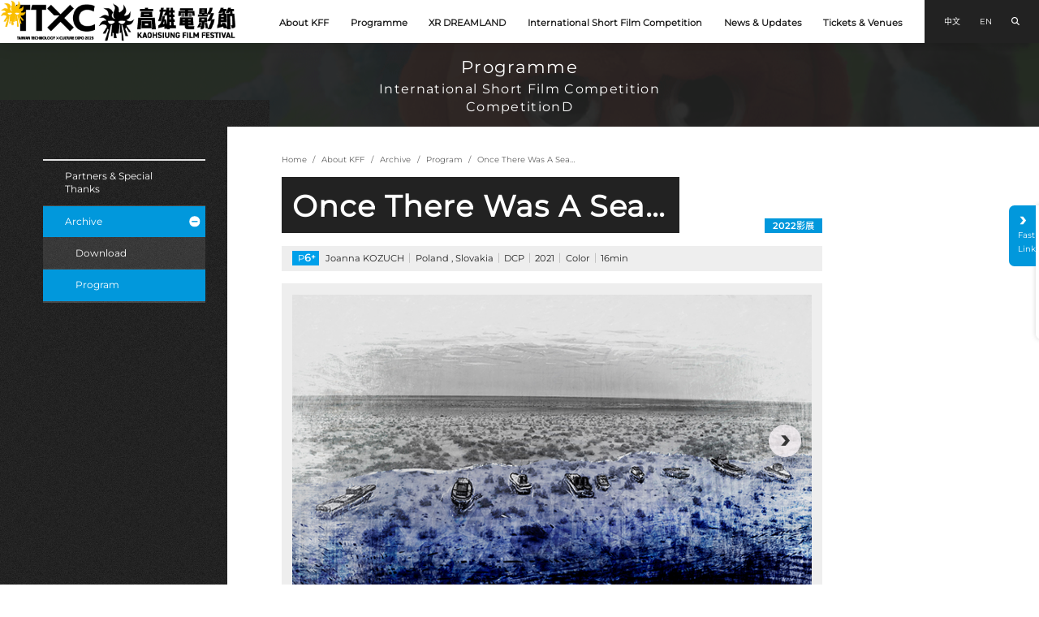

--- FILE ---
content_type: text/html; charset=UTF-8
request_url: https://www.kff.tw/index.php/en/film/content/2207
body_size: 114837
content:
<!DOCTYPE html>
<html lang="en">

<head>
    <meta charset="UTF-8" />
    <meta http-equiv="X-UA-Compatible" content="IE=edge" />
    <meta name="viewport" content="width=device-width, initial-scale=1">
    <meta name="format-detection" content="telephone=no" />
    <meta name="csrf-token" content="beyrRdoO0HXuVjuz5UKNtkelpYSj0TRe9esKL2RK">
    
        <link rel="icon"
          type="image/png"
          href="https://www.kff.tw/img/favicon.png" />
            <meta name="keywords" content="Kaohsiung,Film,Festival,Short Film Competition,XR DREAMLAND" />
    <meta name="copyright" content="2025 Kaohsiung Film Festival" />
    <meta property="fb:app_id" content="2483874175087306" />
    <meta property="og:url" content="https://www.kff.tw/index.php/en/film/content/2207" />
    <meta property="og:type" content="website" />
    <meta property="og:locale" content="en" />
    <meta property="og:site_name" content="2025 Kaohsiung Film Festival" />
    <meta property="og:image:type" content="image/jpeg" />
    <meta property="og:image:width" content="1200" />
    <meta property="og:image:height" content="630" />
        <title>
        Once There Was A Sea… | CompetitionD - Kaohsiung Film Festival</title>
    <title>Once There Was A Sea… | CompetitionD - Kaohsiung Film Festival</title>
    <meta name="description" content="The Kaohsiung Film Festival has been organizing international short film competitions since 2011 and is the largest international short film platform in Taiwan." />
    <meta property="og:title" content="Once There Was A Sea… | CompetitionD - Kaohsiung Film Festival" />
    <meta property="og:description" content="The Kaohsiung Film Festival has been organizing international short film competitions since 2011 and is the largest international short film platform in Taiwan." />
    <meta property="og:image" content="https://www.kff.tw/storage/photos/shares/節目資訊/年度節目/國際短片競賽/4.單元四/鹹海幻夢/ONCE THERE WAS A SEA___small still 01 - REF.jpg" />
        <link rel="stylesheet" href="https://www.kff.tw/css/common.min.css" />
    <style nonce="NDljYWRmMjE5NGNiOTA0Mw=="></style>
    <link rel="stylesheet" href="https://www.kff.tw/css/film_content.min.css" />
</head>

<body class="en www ">
    
    <div class="wrapper" id="app">
            
    <div v-on:mousemove="tracker_handler">
        <a class="access_content"
           href="#access_content"
           title="移至主要內容">跳到主要內容</a>
                <div class="loading">
    <div class="container">
        <div class="loading_txt">
            Loading
        </div>
    </div>
</div>
        <header class="header">
    <div class="header_row">
        <div class="header_left">
            <div class="container">
                <a class="accesskey"
                   href="#"
                   title=":::top menu area"
                   accesskey="U">:::</a>
                <div class="mainLogo">
                    <a class="mainLogo_link"
                       href="https://www.kff.tw/index.php/en"
                       title="Back to home">
                        <img class="mainLogo_pc"
                             src="https://www.kff.tw/img/mainLogo_en.png"
                             alt="Kaohsiung Film Festival-Logo"
                             width="1"
                             height="1">
                        <img class="mainLogo_m"
                             src="https://www.kff.tw/img/mainLogo_m_en.png"
                             alt="Kaohsiung Film Festival-Logo for mobile"
                             width="1"
                             height="1">
                    </a>
                </div>
            </div>
        </div>
        <div class="header_right">
            <nav class="nav">
                
                <ul class="nav_list">
                    <li class="nav_li collapse active" v-on:mouseleave="subnav_hide($event)">
        <a class="nav_link"
           href="https://www.kff.tw/index.php/#"
           target=""
           v-on:mouseenter="subnav_show($event)"
           v-on:click="subnav_toggle($event)">
            About KFF
        </a>
                    <div class="subnav_box">
                <ul class="nav_list">
                                            <li class="nav_li">
                            <a class="nav_link "
                               href="https://www.kff.tw/index.php/en/sponsor"
                               target="">
                                Partners & Special Thanks
                            </a>
                        </li>
                                            <li class="nav_li">
                            <a class="nav_link collapse active"
                               href="https://www.kff.tw/index.php/en/data/list"
                               target="">
                                Archive
                            </a>
                        </li>
                                    </ul>
            </div>
            </li>
    <li class="nav_li collapse " v-on:mouseleave="subnav_hide($event)">
        <a class="nav_link"
           href="#"
           target=""
           v-on:mouseenter="subnav_show($event)"
           v-on:click="subnav_toggle($event)">
            Programme
        </a>
                    <div class="subnav_box">
                <ul class="nav_list">
                                            <li class="nav_li">
                            <a class="nav_link collapse"
                               href="https://www.kff.tw/index.php/en/film/cate/2025openingclosing"
                               target="">
                                Opening & Closing Film
                            </a>
                        </li>
                                            <li class="nav_li">
                            <a class="nav_link "
                               href="https://www.kff.tw/index.php/en/film/list/2025special-screening"
                               target="">
                                Special Screening
                            </a>
                        </li>
                                            <li class="nav_li">
                            <a class="nav_link collapse"
                               href="https://www.kff.tw/index.php/en/film/cate/2025-KFF-international-short-film-competition"
                               target="">
                                KFF International Short Film Competition
                            </a>
                        </li>
                                            <li class="nav_li">
                            <a class="nav_link collapse"
                               href="https://www.kff.tw/index.php/en/film/cate/2025-kaohsiung-focus"
                               target="">
                                Kaohsiung Focus: Kaohsiung Shorts
                            </a>
                        </li>
                                            <li class="nav_li">
                            <a class="nav_link "
                               href="https://www.kff.tw/index.php/en/film/list/2025-annual-theme"
                               target="">
                                Annual Theme:Super Relief
                            </a>
                        </li>
                                            <li class="nav_li">
                            <a class="nav_link "
                               href="https://www.kff.tw/index.php/en/film/list/2025-tribute-to-pai-ching-jui"
                               target="">
                                Tribute to PAI Ching-jui
                            </a>
                        </li>
                                            <li class="nav_li">
                            <a class="nav_link "
                               href="https://www.kff.tw/index.php/en/film/list/2025-filmmaker-in-focus-anthony-wong-chau-sang"
                               target="">
                                Filmmaker in Focus: Anthony WONG Chau-sang
                            </a>
                        </li>
                                            <li class="nav_li">
                            <a class="nav_link "
                               href="https://www.kff.tw/index.php/en/film/list/2025-yamashita-nobuhiro-miseinen"
                               target="">
                                YAMASHITA Nobuhiro: Miseinen
                            </a>
                        </li>
                                            <li class="nav_li">
                            <a class="nav_link "
                               href="https://www.kff.tw/index.php/en/film/list/2025-ugana-kenichi-3+1"
                               target="">
                                UGANA Kenichi: 3+1
                            </a>
                        </li>
                                            <li class="nav_li">
                            <a class="nav_link "
                               href="https://www.kff.tw/index.php/en/film/list/2025-taiwan-trans-border"
                               target="">
                                Taiwan Trans-border
                            </a>
                        </li>
                                            <li class="nav_li">
                            <a class="nav_link "
                               href="https://www.kff.tw/index.php/en/film/list/2025-super-scary-pranks-party"
                               target="">
                                Super Scary Pranks Party
                            </a>
                        </li>
                                            <li class="nav_li">
                            <a class="nav_link "
                               href="https://www.kff.tw/index.php/en/film/list/2025-pacific-theatre-the-80th-anniversary-of-the-end-of-the-wwii"
                               target="">
                                Pacific Theatre: The 80th Anniversary of the End of the WWII
                            </a>
                        </li>
                                            <li class="nav_li">
                            <a class="nav_link "
                               href="https://www.kff.tw/index.php/en/film/list/2025-classics-only-in-cinema"
                               target="">
                                Classics only in Cinema
                            </a>
                        </li>
                                            <li class="nav_li">
                            <a class="nav_link "
                               href="https://www.kff.tw/index.php/en/film/list/2025-boys-in-love"
                               target="">
                                Boys in Love
                            </a>
                        </li>
                                            <li class="nav_li">
                            <a class="nav_link "
                               href="https://www.kff.tw/index.php/en/film/list/2025-transforming-japan"
                               target="">
                                Transforming Japan
                            </a>
                        </li>
                                            <li class="nav_li">
                            <a class="nav_link "
                               href="https://www.kff.tw/index.php/en/film/list/2025-panorama"
                               target="">
                                Panorama
                            </a>
                        </li>
                                            <li class="nav_li">
                            <a class="nav_link "
                               href="https://www.kff.tw/index.php/en/film/list/2025-pai-pai-in-the-house"
                               target="">
                                Pai Pai in the House
                            </a>
                        </li>
                                            <li class="nav_li">
                            <a class="nav_link collapse"
                               href="https://www.kff.tw/index.php/en/film/cate/2025-kids-fantasy"
                               target="">
                                Kids Fantasy
                            </a>
                        </li>
                                    </ul>
            </div>
            </li>
    <li class="nav_li collapse " v-on:mouseleave="subnav_hide($event)">
        <a class="nav_link"
           href="https://www.kff.tw/index.php/#"
           target=""
           v-on:mouseenter="subnav_show($event)"
           v-on:click="subnav_toggle($event)">
            XR DREAMLAND
        </a>
                    <div class="subnav_box">
                <ul class="nav_list">
                                            <li class="nav_li">
                            <a class="nav_link "
                               href="https://www.kff.tw/index.php/en/film/list/2025-KAOHSIUNG-VR-FILM-LAB-ORIGINAL"
                               target="">
                                KAOHSIUNG VR FILM LAB ORIGINALS
                            </a>
                        </li>
                                            <li class="nav_li">
                            <a class="nav_link "
                               href="https://www.kff.tw/index.php/en/film/list/2025-XR-COMPETITION"
                               target="">
                                XR COMPETITION
                            </a>
                        </li>
                                            <li class="nav_li">
                            <a class="nav_link "
                               href="https://www.kff.tw/index.php/en/film/list/2025-XR-SPOTLIGHT"
                               target="">
                                XR SPOTLIGHT
                            </a>
                        </li>
                                            <li class="nav_li">
                            <a class="nav_link collapse"
                               href="https://www.kff.tw/index.php/en/film/list/2025-XR-SPECIAL-PROJECT"
                               target="">
                                XR SPECIAL PROJECT
                            </a>
                        </li>
                                            <li class="nav_li">
                            <a class="nav_link "
                               href="https://www.kff.tw/index.php/en/list/ESSAY"
                               target="">
                                ESSAY
                            </a>
                        </li>
                                            <li class="nav_li">
                            <a class="nav_link "
                               href="https://www.kff.tw/index.php/en/list/INDUSTRY-EVENTS"
                               target="">
                                INDUSTRY EVENTS
                            </a>
                        </li>
                                    </ul>
            </div>
            </li>
    <li class="nav_li collapse " v-on:mouseleave="subnav_hide($event)">
        <a class="nav_link"
           href="https://www.kff.tw/index.php/#"
           target=""
           v-on:mouseenter="subnav_show($event)"
           v-on:click="subnav_toggle($event)">
            International Short Film Competition
        </a>
                    <div class="subnav_box">
                <ul class="nav_list">
                                            <li class="nav_li">
                            <a class="nav_link "
                               href="https://www.kff.tw/index.php/en/about/brochure"
                               target="">
                                Regulations
                            </a>
                        </li>
                                            <li class="nav_li">
                            <a class="nav_link collapse"
                               href="https://www.kff.tw/index.php/en/jury/selection-committee"
                               target="">
                                Juries
                            </a>
                        </li>
                                            <li class="nav_li">
                            <a class="nav_link collapse"
                               href="https://www.kff.tw/index.php/en/competition/qualifiers/qlf-international"
                               target="">
                                Nominees
                            </a>
                        </li>
                                            <li class="nav_li">
                            <a class="nav_link "
                               href="https://www.kff.tw/index.php/en/award"
                               target="">
                                Winners
                            </a>
                        </li>
                                    </ul>
            </div>
            </li>
    <li class="nav_li collapse " v-on:mouseleave="subnav_hide($event)">
        <a class="nav_link"
           href="https://www.kff.tw/index.php/#"
           target=""
           v-on:mouseenter="subnav_show($event)"
           v-on:click="subnav_toggle($event)">
            News & Updates
        </a>
                    <div class="subnav_box">
                <ul class="nav_list">
                                            <li class="nav_li">
                            <a class="nav_link "
                               href="https://www.kff.tw/index.php/en/list/press"
                               target="">
                                Newsletter
                            </a>
                        </li>
                                            <li class="nav_li">
                            <a class="nav_link "
                               href="https://www.kff.tw/index.php/en/list/columns"
                               target="">
                                Blog
                            </a>
                        </li>
                                            <li class="nav_li">
                            <a class="nav_link "
                               href="https://www.kff.tw/index.php/en/list/records"
                               target="">
                                Articles
                            </a>
                        </li>
                                            <li class="nav_li">
                            <a class="nav_link "
                               href="https://www.kff.tw/index.php/en/list/events"
                               target="">
                                Events
                            </a>
                        </li>
                                            <li class="nav_li">
                            <a class="nav_link "
                               href="https://www.kff.tw/index.php/en/list/moviegoer"
                               target="">
                                Cinephile Bonus
                            </a>
                        </li>
                                    </ul>
            </div>
            </li>
    <li class="nav_li collapse " v-on:mouseleave="subnav_hide($event)">
        <a class="nav_link"
           href="https://www.kff.tw/index.php/#"
           target=""
           v-on:mouseenter="subnav_show($event)"
           v-on:click="subnav_toggle($event)">
            Tickets & Venues
        </a>
                    <div class="subnav_box">
                <ul class="nav_list">
                                            <li class="nav_li">
                            <a class="nav_link "
                               href="https://www.kff.tw/index.php/en/schedule"
                               target="">
                                Schedule
                            </a>
                        </li>
                                            <li class="nav_li">
                            <a class="nav_link "
                               href="https://www.kff.tw/index.php/en/qa/purchase"
                               target="">
                                Ticket Info
                            </a>
                        </li>
                                    </ul>
            </div>
            </li>
    <li class="nav_li  hide" v-on:mouseleave="subnav_hide($event)">
        <a class="nav_link"
           href="https://www.kff.tw/index.php/en/search"
           target=""
           v-on:mouseenter="subnav_show($event)"
           v-on:click="subnav_toggle($event)">
            Search
        </a>
            </li>
                </ul>
                
            </nav>
                        <div class="header_func">
                <ul class="func_list">
                    <li class="func_li">
                        <a href="https://www.kff.tw/index.php/film/content/2207"
                           class="func_link lang_url"
                           data-lang="tw"
                           title="語言切換至中文">
                            中文
                        </a>
                    </li>
                    <li class="func_li">
                        <a href="https://www.kff.tw/index.php/en/film/content/2207"
                           class="func_link lang_url"
                           data-lang="en"
                           title="Change language to English">
                            EN
                        </a>
                    </li>
                    <li class="func_li">
                        <a href="https://www.kff.tw/index.php/en/search" class="func_link">
                            <i class="fas fa-magnifying-glass" aria-hidden="true"></i>
                            <span class="sr-only">Search</span>
                        </a>
                    </li>
                    <li class="hamburger">
                        <a href="#"
                           class="hamburger_link"
                           :class="{ 'active': menu_open }"
                           title="Click to open the menu"
                           v-on:click="menu_open=!menu_open">
                            <div class="hamburger_bars" aria-hidden="true">
                                <div class="hamburger_bar"></div>
                            </div>
                            <span class="sr-only">手機版導覽列按鈕</span>
                        </a>
                    </li>
                </ul>
            </div>
        </div>
    </div>
</header>
        <main id="access_content">
        <section class="top_cate">
        <div class="container">
            <div class="cate_row">
                <div class="cate">
                                                                        Programme
                                                            </div>
                <div class="subcate">
                                            International Short Film Competition<br>
                                        CompetitionD
                </div>
            </div>
        </div>
    </section>
    <section class="sec_content">
        <div class="container">
            <main class="tpl_row">
                <aside class="tpl_left">
                    <a href="#"
                       id="AL"
                       class="accesskey"
                       title=":::Left Side Link area"
                       accesskey="L">:::</a>
                                            <div class="sidenav">
        <ul class="sidenav_list">
                            <li class="sidenav_li ">
                    <a href="https://www.kff.tw/index.php/en/sponsor"
                       v-on:click="sidenav_toggle($event)"
                       class="sidenav_link"
                       target="">
                        Partners & Special Thanks
                                            </a>
                                    </li>
                            <li class="sidenav_li collapse active">
                    <a href="#"
                       v-on:click="sidenav_toggle($event)"
                       class="sidenav_link"
                       target="">
                        Archive
                                                    <i class="icon_more" aria-hidden="true"></i>
                            <i class="fal fa-angle-down" aria-hidden="true"></i>
                                            </a>
                    <div class="sidenav">
        <ul class="sidenav_list">
                            <li class="sidenav_li nav_hide">
                    <a href="https://www.kff.tw/index.php/en/data/list"
                       v-on:click="sidenav_toggle($event)"
                       class="sidenav_link"
                       target="">
                        Download
                                                    <i class="icon_more" aria-hidden="true"></i>
                            <i class="fal fa-angle-down" aria-hidden="true"></i>
                                            </a>
                    <div class="sidenav">
        <ul class="sidenav_list">
                            <li class="sidenav_li hide">
                    <a href="https://www.kff.tw/index.php/en/data/content/2024download"
                       v-on:click="sidenav_toggle($event)"
                       class="sidenav_link"
                       target="">
                        2024
                                            </a>
                                    </li>
                            <li class="sidenav_li hide">
                    <a href="https://www.kff.tw/index.php/en/data/content/2023download"
                       v-on:click="sidenav_toggle($event)"
                       class="sidenav_link"
                       target="">
                        2023
                                            </a>
                                    </li>
                            <li class="sidenav_li hide">
                    <a href="https://www.kff.tw/index.php/en/data/content/2022download"
                       v-on:click="sidenav_toggle($event)"
                       class="sidenav_link"
                       target="">
                        2022
                                            </a>
                                    </li>
                            <li class="sidenav_li hide">
                    <a href="https://www.kff.tw/index.php/en/data/content/2021download"
                       v-on:click="sidenav_toggle($event)"
                       class="sidenav_link"
                       target="">
                        2021
                                            </a>
                                    </li>
                            <li class="sidenav_li hide">
                    <a href="https://www.kff.tw/index.php/en/data/content/2020download"
                       v-on:click="sidenav_toggle($event)"
                       class="sidenav_link"
                       target="">
                        2020
                                            </a>
                                    </li>
                            <li class="sidenav_li hide">
                    <a href="https://www.kff.tw/index.php/en/data/content/2019download"
                       v-on:click="sidenav_toggle($event)"
                       class="sidenav_link"
                       target="">
                        2019
                                            </a>
                                    </li>
                            <li class="sidenav_li hide">
                    <a href="https://www.kff.tw/index.php/en/data/content/2018download"
                       v-on:click="sidenav_toggle($event)"
                       class="sidenav_link"
                       target="">
                        2018
                                            </a>
                                    </li>
                            <li class="sidenav_li hide">
                    <a href="https://www.kff.tw/index.php/en/data/content/2017download"
                       v-on:click="sidenav_toggle($event)"
                       class="sidenav_link"
                       target="">
                        2017
                                            </a>
                                    </li>
                            <li class="sidenav_li hide">
                    <a href="https://www.kff.tw/index.php/en/data/content/2016download"
                       v-on:click="sidenav_toggle($event)"
                       class="sidenav_link"
                       target="">
                        
                                            </a>
                                    </li>
                            <li class="sidenav_li hide">
                    <a href="https://www.kff.tw/index.php/en/data/content/2015download"
                       v-on:click="sidenav_toggle($event)"
                       class="sidenav_link"
                       target="">
                        2015
                                            </a>
                                    </li>
                            <li class="sidenav_li hide">
                    <a href="https://www.kff.tw/index.php/en/data/content/2014download"
                       v-on:click="sidenav_toggle($event)"
                       class="sidenav_link"
                       target="">
                        2014
                                            </a>
                                    </li>
                            <li class="sidenav_li hide">
                    <a href="https://www.kff.tw/index.php/en/data/content/2013download"
                       v-on:click="sidenav_toggle($event)"
                       class="sidenav_link"
                       target="">
                        
                                            </a>
                                    </li>
                            <li class="sidenav_li hide">
                    <a href="https://www.kff.tw/index.php/en/data/content/2012download"
                       v-on:click="sidenav_toggle($event)"
                       class="sidenav_link"
                       target="">
                        
                                            </a>
                                    </li>
                            <li class="sidenav_li hide">
                    <a href="https://www.kff.tw/index.php/en/data/content/2011download"
                       v-on:click="sidenav_toggle($event)"
                       class="sidenav_link"
                       target="">
                        
                                            </a>
                                    </li>
                    </ul>
    </div>
                </li>
                            <li class="sidenav_li nav_hide active">
                    <a href="https://www.kff.tw/index.php/en/database"
                       v-on:click="sidenav_toggle($event)"
                       class="sidenav_link"
                       target="">
                        Program 
                                                    <i class="icon_more" aria-hidden="true"></i>
                            <i class="fal fa-angle-down" aria-hidden="true"></i>
                                            </a>
                    <div class="sidenav">
        <ul class="sidenav_list">
                            <li class="sidenav_li hide active">
                    <a href="https://www.kff.tw/index.php/en/film/content/2207"
                       v-on:click="sidenav_toggle($event)"
                       class="sidenav_link"
                       target="">
                        Once There Was A Sea…
                                            </a>
                                    </li>
                    </ul>
    </div>
                </li>
                    </ul>
    </div>
                </li>
                    </ul>
    </div>
                                    </aside>
                <article class="tpl_right">
                    <div class="content_container">
                        <ul class="breadcrumb"><li><a href="https://www.kff.tw/index.php/en">Home</a></li><li><a href="https://www.kff.tw/index.php/#">About KFF</a></li><li><a href="https://www.kff.tw/index.php/en/data/list">Archive</a></li><li><a href="https://www.kff.tw/index.php/en/database">Program </a></li><li class="active"><a href="https://www.kff.tw/index.php/en/film/content/2207">Once There Was A Sea…</a></li></ul>
                        <a href="#"
                           id="AC"
                           class="accesskey"
                           title=":::main content area"
                           accesskey="C">:::</a>
                        <div class="film_top_row">
                            <div class="film_maintitle_row">
                                                                <div class="maintitle_right">
                                                                            <h1 class="maintitle_tw">
                                            Once There Was A Sea…
                                        </h1>
                                                                    </div>
                            </div>
                                                            <div class="film_top_col">
                                    
                                                                            <div class="attend_year">
                                            2022影展
                                        </div>
                                                                    </div>
                                                    </div>
                        <div class="content_infobar">
                            <div class="infobar_col">
                                                                    <div class="rating r2">
                                        <span class="rating_txt">P</span>
                                        <span class="rating_year">6</span>
                                        <span class="rating_plus">+</span>
                                    </div>
                                                                <ul class="info_list">
                                                                            <li class="info_li">
                                                                                            
                                                                                                    Joanna KOZUCH
                                                                                                                                    </li>
                                                                                                                <li class="info_li">
                                                                                            
                                                Poland
                                                                                            ,
                                                Slovakia
                                                                                    </li>
                                                                                                                <li class="info_li">
                                                                                            
                                                DCP
                                                                                    </li>
                                                                                                                <li class="info_li">
                                            2021
                                        </li>
                                                                                                                <li class="info_li">
                                                                                                                                                Color
                                                    
                                                    
                                                                                                                                    </li>
                                                                                                                <li class="info_li">
                                            16min
                                        </li>
                                                                                                            
                                </ul>
                            </div>
                            
                        </div>
                        <div class="gallery">
                            <div class="gallery_swiper">
                                <div class="swiper">
                                    <div class="swiper-wrapper">
                                                                                                                            <div class="swiper-slide"
                                                 data-media="img"
                                                 tabindex="0">
                                                <img src="https://www.kff.tw/img/block_16x9.gif" alt="">
                                                <img class="img lazyload"
                                                     data-src="/storage/photos/shares/節目資訊/年度節目/國際短片競賽/4.單元四/鹹海幻夢/ONCE THERE WAS A SEA___small still 04.jpg"
                                                     alt="">
                                                                                                                                            </div>
                                                                                    <div class="swiper-slide"
                                                 data-media="img"
                                                 tabindex="0">
                                                <img src="https://www.kff.tw/img/block_16x9.gif" alt="">
                                                <img class="img lazyload"
                                                     data-src="/storage/photos/shares/節目資訊/年度節目/國際短片競賽/4.單元四/鹹海幻夢/ONCE THERE WAS A SEA___small still 06.jpg"
                                                     alt="">
                                                                                                                                            </div>
                                                                                    <div class="swiper-slide"
                                                 data-media="img"
                                                 tabindex="0">
                                                <img src="https://www.kff.tw/img/block_16x9.gif" alt="">
                                                <img class="img lazyload"
                                                     data-src="/storage/photos/shares/節目資訊/年度節目/國際短片競賽/4.單元四/鹹海幻夢/ONCE THERE WAS A SEA___small still 08.jpg"
                                                     alt="">
                                                                                                                                            </div>
                                                                                    <div class="swiper-slide"
                                                 data-media="img"
                                                 tabindex="0">
                                                <img src="https://www.kff.tw/img/block_16x9.gif" alt="">
                                                <img class="img lazyload"
                                                     data-src="/storage/photos/shares/節目資訊/年度節目/國際短片競賽/4.單元四/鹹海幻夢/ONCE THERE WAS A SEA___small still 10.jpg"
                                                     alt="">
                                                                                                                                            </div>
                                                                                    <div class="swiper-slide"
                                                 data-media="img"
                                                 tabindex="0">
                                                <img src="https://www.kff.tw/img/block_16x9.gif" alt="">
                                                <img class="img lazyload"
                                                     data-src="/storage/photos/shares/節目資訊/年度節目/國際短片競賽/4.單元四/鹹海幻夢/ONCE THERE WAS A SEA___small still 01 - REF.jpg"
                                                     alt="">
                                                                                                                                            </div>
                                                                            </div>
                                    <div class="swiper-button-prev"></div>
                                    <div class="swiper-button-next"></div>
                                </div>
                                <div class="swiper-pagination"></div>
                            </div>
                            <div class="gallery_controller">
                                <div class="swiper">
                                    <div class="swiper-wrapper">
                                                                                                                            <div class="swiper-slide" data-media="img">
                                                <div class="gallery_pic">
                                                    <img src="https://www.kff.tw/img/block_16x9.gif"
                                                         alt=""
                                                         width="1"
                                                         height="1">
                                                    <img class="img lazyload"
                                                         data-src="/storage/photos/shares/節目資訊/年度節目/國際短片競賽/4.單元四/鹹海幻夢/ONCE THERE WAS A SEA___small still 04.jpg"
                                                         alt=""
                                                         width="1"
                                                         height="1">
                                                </div>
                                            </div>
                                                                                    <div class="swiper-slide" data-media="img">
                                                <div class="gallery_pic">
                                                    <img src="https://www.kff.tw/img/block_16x9.gif"
                                                         alt=""
                                                         width="1"
                                                         height="1">
                                                    <img class="img lazyload"
                                                         data-src="/storage/photos/shares/節目資訊/年度節目/國際短片競賽/4.單元四/鹹海幻夢/ONCE THERE WAS A SEA___small still 06.jpg"
                                                         alt=""
                                                         width="1"
                                                         height="1">
                                                </div>
                                            </div>
                                                                                    <div class="swiper-slide" data-media="img">
                                                <div class="gallery_pic">
                                                    <img src="https://www.kff.tw/img/block_16x9.gif"
                                                         alt=""
                                                         width="1"
                                                         height="1">
                                                    <img class="img lazyload"
                                                         data-src="/storage/photos/shares/節目資訊/年度節目/國際短片競賽/4.單元四/鹹海幻夢/ONCE THERE WAS A SEA___small still 08.jpg"
                                                         alt=""
                                                         width="1"
                                                         height="1">
                                                </div>
                                            </div>
                                                                                    <div class="swiper-slide" data-media="img">
                                                <div class="gallery_pic">
                                                    <img src="https://www.kff.tw/img/block_16x9.gif"
                                                         alt=""
                                                         width="1"
                                                         height="1">
                                                    <img class="img lazyload"
                                                         data-src="/storage/photos/shares/節目資訊/年度節目/國際短片競賽/4.單元四/鹹海幻夢/ONCE THERE WAS A SEA___small still 10.jpg"
                                                         alt=""
                                                         width="1"
                                                         height="1">
                                                </div>
                                            </div>
                                                                                    <div class="swiper-slide" data-media="img">
                                                <div class="gallery_pic">
                                                    <img src="https://www.kff.tw/img/block_16x9.gif"
                                                         alt=""
                                                         width="1"
                                                         height="1">
                                                    <img class="img lazyload"
                                                         data-src="/storage/photos/shares/節目資訊/年度節目/國際短片競賽/4.單元四/鹹海幻夢/ONCE THERE WAS A SEA___small still 01 - REF.jpg"
                                                         alt=""
                                                         width="1"
                                                         height="1">
                                                </div>
                                            </div>
                                                                            </div>
                                </div>
                            </div>
                        </div>
                        <div class="content">
                                                            <div class="content_row">
                                    <h3 class="content_title">
                                        Nominees and Awards
                                    </h3>
                                    <div class="content_txt">
                                        <ul class="award_list">
                                                                                                                                                                                                                                                                            </ul>
                                    </div>
                                </div>
                                                                                        <div class="content_row">
                                    <h3 class="content_title">
                                        Synopsis
                                    </h3>
                                    <div class="content_txt ck_editor">
                                        <p>"Once upon a time, there was a sea...the Aral Sea, the sea that vanished. And along with the sea, seaside life and work also disappeared. Only the dead desert terrain remain here, and wrecks of huge fishing boats lying in the sand...and people who have been living on the shores of the dry port for years, dreaming of high water and longing to sail once again. This is a film about the consequences of human decisions and actions, and how they can affect the daily lives of inhabitants in one Uzbek town. "</p>
                                    </div>
                                </div>
                                                                                        <div class="content_row">
                                    <h3 class="content_title">
                                        Team
                                    </h3>
                                                                            <div class="team_row">
                                            <div class="team_pic">
                                                <img src="https://www.kff.tw/img/block_10x10.gif"
                                                     alt=""
                                                     width="1"
                                                     height="1">
                                                                                                    <img class="img lazyload"
                                                         data-src="/storage/photos/shares/節目資訊/年度節目/國際短片競賽/4.單元四/鹹海幻夢/JOANNA KOZUCH.jpg"
                                                         alt="director-Image"
                                                         width="1"
                                                         height="1">
                                                                                            </div>
                                            <div class="team_caption">
                                                <h4 class="team_title">
                                                    director
                                                </h4>
                                                <div class="team_description">
                                                                                                            <h5 class="team_name">
                                                                                                                            Joanna KOZUCH
                                                                                                                    </h5>
                                                                                                                                                                <div class="team_txt ck_editor">
                                                            <p>

Joanna KOZUCH graduated from the University of Arts in Poznan and University of Silesia in Katowice. She is also a teacher in the Animation Department of the Academy of Performing Arts in Bratislava, where she completed her PhD. Her filmography includes Game (2004), Fongopolis (2014), 39 Weeks, 6 Days (2017), and Music Box (2019).</p>
                                                        </div>
                                                                                                    </div>
                                            </div>
                                        </div>
                                                                    </div>
                            
                            
                                                            <div class="content_row">
                                    <h3 class="content_title">
                                        Short Films Online
                                    </h3>
                                    <table class="content_table">
                                        <caption>Short Films Online</caption>
                                        <thead>
                                            <tr>
                                                <th class="align_left">Start Time</th>
                                                <th class="align_left">End Time</th>
                                                <th>Online Link</th>
                                            </tr>
                                        </thead>
                                        <tbody>
                                            <tr>
                                                <td>
                                                    <span class="m_title">
                                                        Start Time：
                                                    </span>
                                                    2022/10/14 Friday 00:00
                                                </td>
                                                <td>
                                                    <span class="m_title">
                                                        End Time：
                                                    </span>
                                                    2022/10/30 Sunday 23:59
                                                </td>
                                                <td>
                                                                                                            <div class="button_row">
                                                            <div class="button">
                                                                <a href="https://www.onlinekff.tw/tv/duan-pian-jing-sai-guo-ji-zu-04-jia-zhuang-kan-bu-jian-international-competition-04-disappearing-act/1"
                                                                   class="button_link"
                                                                   target="_blank"
                                                                   rel="noopener">
                                                                    <div class="icon_arrow">
                                                                        <img class="arrow_o"
                                                                             src="https://www.kff.tw/img/icon_btn_arrow.png"
                                                                             alt="">
                                                                        <img class="arrow_hvr"
                                                                             src="https://www.kff.tw/img/icon_btn_arrow_hvr.png"
                                                                             alt="">
                                                                    </div>
                                                                    <div class="button_txt">
                                                                        Online Watch
                                                                    </div>
                                                                </a>
                                                            </div>
                                                        </div>
                                                                                                    </td>
                                            </tr>
                                        </tbody>
                                    </table>
                                </div>
                                                                                </div>
                    </div>
                    <div class="backbtn">
                        <a href="https://www.kff.tw/index.php/en/film/list/competitionD" class="backbtn_link">
                            <div class="backbtn_txt">
                                Back
                            </div>
                            <div class="backbtn_arrow">
                                <img class="backbtn_circle"
                                     src="https://www.kff.tw/img/more_circle.png"
                                     alt="">
                            </div>
                        </a>
                    </div>
                </article>
            </main>
        </div>
    </section>
</main>
                <section class="footer_sponsor">
    <div class="maintitle_row">
        <h2 class="maintitle_tw">
            SPECIAL THANKS
        </h2>
    </div>
    <div class="sponsor_swiper">
        <div class="swiper">
            <div class="swiper-wrapper">
                                    <div class="swiper-slide">
                        <a href="https://www.ksml.edu.tw/eng/index.aspx"
                           class="sponsor_link"
                           target=&quot;_blank&quot;>
                            <img class="sponsor_img"
                                 src="/storage/photos/2025/LOGO/006 場地協力/01 高雄市立圖書館/LOGO 高雄市立圖書館.webp"
                                 alt="-Image"
                                 width="92"
                                 height="1">
                        </a>
                    </div>
                                    <div class="swiper-slide">
                        <a href="https://moda.gov.tw/"
                           class="sponsor_link"
                           target=&quot;_blank&quot;>
                            <img class="sponsor_img"
                                 src="/storage/photos/2025/LOGO/002 合作單位/01_數位發展部/數位發展部 MODA logo.webp"
                                 alt="-Image"
                                 width="92"
                                 height="1">
                        </a>
                    </div>
                                    <div class="swiper-slide">
                        <a href="https://www.moc.gov.tw/en/"
                           class="sponsor_link"
                           target=&quot;_blank&quot;>
                            <img class="sponsor_img"
                                 src="/storage/photos/shares/sponsors/文化部標誌-橫式.png"
                                 alt="-Image"
                                 width="92"
                                 height="1">
                        </a>
                    </div>
                                    <div class="swiper-slide">
                        <a href="#"
                           class="sponsor_link"
                           >
                            <img class="sponsor_img"
                                 src="/storage/photos/2025/LOGO/007 媒體協力/01 關鍵評論網/LOGO關鍵評論網.webp"
                                 alt="-Image"
                                 width="92"
                                 height="1">
                        </a>
                    </div>
                                    <div class="swiper-slide">
                        <a href="#"
                           class="sponsor_link"
                           >
                            <img class="sponsor_img"
                                 src="/storage/photos/2025/LOGO/008 購票單位/OPENTIX 兩廳院文化生活 LOGO-全彩黑字橫式.webp"
                                 alt="-Image"
                                 width="92"
                                 height="1">
                        </a>
                    </div>
                                    <div class="swiper-slide">
                        <a href="https://www.pts.org.tw/"
                           class="sponsor_link"
                           target=&quot;_blank&quot;>
                            <img class="sponsor_img"
                                 src="/storage/photos/2025/LOGO/004 節目協力/01 The Japan Foundation-国际交流基金/官網LOGO-w236x92px_國際交流基金.webp"
                                 alt="-Image"
                                 width="92"
                                 height="1">
                        </a>
                    </div>
                                    <div class="swiper-slide">
                        <a href="https://khcc.kcg.gov.tw/rwd_home01.aspx?ID=13"
                           class="sponsor_link"
                           target=&quot;_blank&quot;>
                            <img class="sponsor_img"
                                 src="/storage/photos/shares/sponsors/高雄市政府文化局_LOGO.png"
                                 alt="-Image"
                                 width="92"
                                 height="1">
                        </a>
                    </div>
                                    <div class="swiper-slide">
                        <a href="#"
                           class="sponsor_link"
                           >
                            <img class="sponsor_img"
                                 src="/storage/photos/2025/LOGO/010 技術協力/遠東譯像/遠東譯像_LOGO.webp"
                                 alt="-Image"
                                 width="92"
                                 height="1">
                        </a>
                    </div>
                                    <div class="swiper-slide">
                        <a href="https://about.netflix.com/en/programs"
                           class="sponsor_link"
                           target=&quot;_blank&quot;>
                            <img class="sponsor_img"
                                 src="/storage/photos/2025/LOGO/005 活動協力/01 Netflix FCE/Netflix_FCE_LogoGradient_CMYK.webp"
                                 alt="-Image"
                                 width="92"
                                 height="1">
                        </a>
                    </div>
                                    <div class="swiper-slide">
                        <a href="https://www.bamid.gov.tw/en/"
                           class="sponsor_link"
                           target=&quot;_blank&quot;>
                            <img class="sponsor_img"
                                 src="/storage/photos/2025/LOGO/009 贊助單位/01 文化部流行及音樂產業局/文化部影視及流行音樂產業局_LOGO.webp"
                                 alt="-Image"
                                 width="92"
                                 height="1">
                        </a>
                    </div>
                                    <div class="swiper-slide">
                        <a href="https://kfa.kcg.gov.tw/"
                           class="sponsor_link"
                           target=&quot;_blank&quot;>
                            <img class="sponsor_img"
                                 src="/storage/photos/2025/LOGO/003 執行單位/02 高雄市電影館/高雄市電影館LOGO(黑橫).webp"
                                 alt="-Image"
                                 width="92"
                                 height="1">
                        </a>
                    </div>
                                    <div class="swiper-slide">
                        <a href="#"
                           class="sponsor_link"
                           >
                            <img class="sponsor_img"
                                 src="/storage/photos/2025/LOGO/006 場地協力/02 內惟藝術中心/2022-內惟logo-黑-png.webp"
                                 alt="-Image"
                                 width="92"
                                 height="1">
                        </a>
                    </div>
                                    <div class="swiper-slide">
                        <a href="#"
                           class="sponsor_link"
                           >
                            <img class="sponsor_img"
                                 src="/storage/photos/2025/LOGO/005 活動協力/02 導演協會/LOGO 導演協會.webp"
                                 alt="-Image"
                                 width="92"
                                 height="1">
                        </a>
                    </div>
                                    <div class="swiper-slide">
                        <a href="https://www.koryu.or.jp/tw/about/kaohsiung/"
                           class="sponsor_link"
                           target=&quot;_blank&quot;>
                            <img class="sponsor_img"
                                 src="/storage/photos/2025/LOGO/004 節目協力/02 公益財團法人日本台灣交流協會高雄事務所/官網LOGO-w236x92px_日本台灣交流協會.webp"
                                 alt="-Image"
                                 width="92"
                                 height="1">
                        </a>
                    </div>
                                    <div class="swiper-slide">
                        <a href="https://www.kcg.gov.tw/Default.aspx"
                           class="sponsor_link"
                           target=&quot;_blank&quot;>
                            <img class="sponsor_img"
                                 src="/storage/photos/2025/LOGO/001 主辦單位/高雄市政府_LOGO.webp"
                                 alt="-Image"
                                 width="92"
                                 height="1">
                        </a>
                    </div>
                                    <div class="swiper-slide">
                        <a href="#"
                           class="sponsor_link"
                           >
                            <img class="sponsor_img"
                                 src="/storage/photos/2025/LOGO/009 贊助單位/02 綠藤生機/官網LOGO-w236x92px_綠藤.webp"
                                 alt="-Image"
                                 width="92"
                                 height="1">
                        </a>
                    </div>
                                    <div class="swiper-slide">
                        <a href="https://www.moea.gov.tw/Mns/populace/home/Home.aspx"
                           class="sponsor_link"
                           target=&quot;_blank&quot;>
                            <img class="sponsor_img"
                                 src="/storage/photos/2025/LOGO/002 合作單位/02_經濟部/經濟部 標準版LOGO.webp"
                                 alt="-Image"
                                 width="92"
                                 height="1">
                        </a>
                    </div>
                                    <div class="swiper-slide">
                        <a href="#"
                           class="sponsor_link"
                           >
                            <img class="sponsor_img"
                                 src="/storage/photos/2025/LOGO/007 媒體協力/02 INCG/incg_media_logo_工作區域 1.webp"
                                 alt="-Image"
                                 width="92"
                                 height="1">
                        </a>
                    </div>
                                    <div class="swiper-slide">
                        <a href="https://khm.org.tw/"
                           class="sponsor_link"
                           target=&quot;_blank&quot;>
                            <img class="sponsor_img"
                                 src="/storage/photos/2025/LOGO/003 執行單位/03 高雄市立歷史博物館/2021高史博logo_綠.webp"
                                 alt="-Image"
                                 width="92"
                                 height="1">
                        </a>
                    </div>
                                    <div class="swiper-slide">
                        <a href="#"
                           class="sponsor_link"
                           >
                            <img class="sponsor_img"
                                 src="/storage/photos/2025/LOGO/009 贊助單位/03 奧森青/官網LOGO-w236x92px_奧森青.webp"
                                 alt="-Image"
                                 width="92"
                                 height="1">
                        </a>
                    </div>
                                    <div class="swiper-slide">
                        <a href="https://en.pier2.org/"
                           class="sponsor_link"
                           target=&quot;_blank&quot;>
                            <img class="sponsor_img"
                                 src="/storage/photos/2025/LOGO/006 場地協力/03 駁二藝術特區/駁二藝術特區.webp"
                                 alt="-Image"
                                 width="92"
                                 height="1">
                        </a>
                    </div>
                                    <div class="swiper-slide">
                        <a href="https://taicca.tw/"
                           class="sponsor_link"
                           target=&quot;_blank&quot;>
                            <img class="sponsor_img"
                                 src="/storage/photos/2025/LOGO/002 合作單位/03_文策院/TAICCA_LOGO1.webp"
                                 alt="-Image"
                                 width="92"
                                 height="1">
                        </a>
                    </div>
                                    <div class="swiper-slide">
                        <a href="#"
                           class="sponsor_link"
                           >
                            <img class="sponsor_img"
                                 src="/storage/photos/2025/LOGO/007 媒體協力/03 放映週報/funscreen-logo(noweb)-01.webp"
                                 alt="Fun Screen-Image"
                                 width="92"
                                 height="1">
                        </a>
                    </div>
                                    <div class="swiper-slide">
                        <a href="https://www.iridetaipei.com/en/"
                           class="sponsor_link"
                           target=&quot;_blank&quot;>
                            <img class="sponsor_img"
                                 src="/storage/photos/2025/LOGO/005 活動協力/03 i-Ride飛行劇院/Logo_飛行劇院+.webp"
                                 alt="-Image"
                                 width="92"
                                 height="1">
                        </a>
                    </div>
                                    <div class="swiper-slide">
                        <a href="https://www.ptsplus.tv/zh?utm_source=google&amp;utm_medium=ad&amp;gad_source=1&amp;gad_campaignid=22299074328&amp;gbraid=0AAAAA-8wgVzwS6e4BL0b1klROfN-DLK4D&amp;gclid=Cj0KCQjw8eTFBhCXARIsAIkiuOyzhHCd85QfTrtapKD_g6XHZgDxBwsLawSpFsK8uFr-Hu2aAU3O60saAnbcEALw_wcB"
                           class="sponsor_link"
                           target=&quot;_blank&quot;>
                            <img class="sponsor_img"
                                 src="/storage/photos/2025/LOGO/004 節目協力/03 公視/公視LOGO.webp"
                                 alt="PTS-Image"
                                 width="92"
                                 height="1">
                        </a>
                    </div>
                                    <div class="swiper-slide">
                        <a href="#"
                           class="sponsor_link"
                           >
                            <img class="sponsor_img"
                                 src="/storage/photos/2025/LOGO/007 媒體協力/04 爆米花看電影/爆米花看電影2025.webp"
                                 alt="-Image"
                                 width="92"
                                 height="1">
                        </a>
                    </div>
                                    <div class="swiper-slide">
                        <a href="#"
                           class="sponsor_link"
                           >
                            <img class="sponsor_img"
                                 src="/storage/photos/2025/LOGO/005 活動協力/04 VOLARE全球輕奢飛行體驗/Volare_LOGO_黑.webp"
                                 alt="-Image"
                                 width="92"
                                 height="1">
                        </a>
                    </div>
                                    <div class="swiper-slide">
                        <a href="https://www.ptsplus.tv/zh/categories/KIDS_AND_FAMILY"
                           class="sponsor_link"
                           target=&quot;_blank&quot;>
                            <img class="sponsor_img"
                                 src="/storage/photos/2025/LOGO/004 節目協力/04 小公視/資產 1.webp"
                                 alt="-Image"
                                 width="92"
                                 height="1">
                        </a>
                    </div>
                                    <div class="swiper-slide">
                        <a href="https://vrfilmlab.tw/en/"
                           class="sponsor_link"
                           target=&quot;_blank&quot;>
                            <img class="sponsor_img"
                                 src="/storage/photos/2025/LOGO/006 場地協力/04 VR體感劇院/LOGO VR體感劇院.webp"
                                 alt="VR FILM LAB-Image"
                                 width="92"
                                 height="1">
                        </a>
                    </div>
                                    <div class="swiper-slide">
                        <a href="#"
                           class="sponsor_link"
                           >
                            <img class="sponsor_img"
                                 src="/storage/photos/2025/LOGO/009 贊助單位/04 囍感生活/囍感生活logo.webp"
                                 alt="-Image"
                                 width="92"
                                 height="1">
                        </a>
                    </div>
                                    <div class="swiper-slide">
                        <a href="https://khm.org.tw/en"
                           class="sponsor_link"
                           target=&quot;_blank&quot;>
                            <img class="sponsor_img"
                                 src="/storage/photos/2025/LOGO/006 場地協力/05 高雄市立歷史博物館/2021高史博logo_綠.webp"
                                 alt="-Image"
                                 width="92"
                                 height="1">
                        </a>
                    </div>
                                    <div class="swiper-slide">
                        <a href="#"
                           class="sponsor_link"
                           >
                            <img class="sponsor_img"
                                 src="/storage/photos/2025/LOGO/005 活動協力/05 小人類市集/小人類_全新CIS-04_0.webp"
                                 alt="-Image"
                                 width="92"
                                 height="1">
                        </a>
                    </div>
                                    <div class="swiper-slide">
                        <a href="https://www.tfai.org.tw/zh/"
                           class="sponsor_link"
                           target=&quot;_blank&quot;>
                            <img class="sponsor_img"
                                 src="/storage/photos/2025/LOGO/004 節目協力/05 國家電影及視聽文化中心/TFAI_全彩LOGO_1.webp"
                                 alt="-Image"
                                 width="92"
                                 height="1">
                        </a>
                    </div>
                                    <div class="swiper-slide">
                        <a href="#"
                           class="sponsor_link"
                           >
                            <img class="sponsor_img"
                                 src="/storage/photos/2025/LOGO/009 贊助單位/05 Nuts&amp;Co/Nuts＆Co-LOGO.webp"
                                 alt="-Image"
                                 width="92"
                                 height="1">
                        </a>
                    </div>
                                    <div class="swiper-slide">
                        <a href="#"
                           class="sponsor_link"
                           >
                            <img class="sponsor_img"
                                 src="/storage/photos/2025/LOGO/007 媒體協力/05 達人秀/TTshow S字.webp"
                                 alt="-Image"
                                 width="92"
                                 height="1">
                        </a>
                    </div>
                                    <div class="swiper-slide">
                        <a href="https://filmaholic.tw/"
                           class="sponsor_link"
                           target=&quot;_blank&quot;>
                            <img class="sponsor_img"
                                 src="/storage/photos/2025/LOGO/007 媒體協力/06 釀電影/+LOGO 釀電影.webp"
                                 alt="-Image"
                                 width="92"
                                 height="1">
                        </a>
                    </div>
                                    <div class="swiper-slide">
                        <a href="#"
                           class="sponsor_link"
                           >
                            <img class="sponsor_img"
                                 src="/storage/photos/2025/LOGO/004 節目協力/06 法國在台協會/官網LOGO-w236x92px_法國在台協會.webp"
                                 alt="BUREAU CRANCAIS DE TAIPEI-Image"
                                 width="92"
                                 height="1">
                        </a>
                    </div>
                                    <div class="swiper-slide">
                        <a href="#"
                           class="sponsor_link"
                           >
                            <img class="sponsor_img"
                                 src="/storage/photos/2025/LOGO/009 贊助單位/06 GOR&#039; COFFEE/GOR_ LOGO__.webp"
                                 alt="-Image"
                                 width="92"
                                 height="1">
                        </a>
                    </div>
                                    <div class="swiper-slide">
                        <a href="https://moondreamreality.com/"
                           class="sponsor_link"
                           target=&quot;_blank&quot;>
                            <img class="sponsor_img"
                                 src="/storage/photos/2025/LOGO/006 場地協力/06 夢境現實/LOGO 夢境現實.webp"
                                 alt="moondreamreality-Image"
                                 width="92"
                                 height="1">
                        </a>
                    </div>
                                    <div class="swiper-slide">
                        <a href="#"
                           class="sponsor_link"
                           >
                            <img class="sponsor_img"
                                 src="/storage/photos/2025/LOGO/009 贊助單位/07 Peninsule/官網LOGO-w236x92px_Peninsule.webp"
                                 alt="-Image"
                                 width="92"
                                 height="1">
                        </a>
                    </div>
                                    <div class="swiper-slide">
                        <a href="#"
                           class="sponsor_link"
                           >
                            <img class="sponsor_img"
                                 src="/storage/photos/2025/LOGO/004 節目協力/07 法國Villa Formose沉浸式內容駐地開發計畫/Logo Villa Formose 1.webp"
                                 alt="-Image"
                                 width="92"
                                 height="1">
                        </a>
                    </div>
                                    <div class="swiper-slide">
                        <a href="#"
                           class="sponsor_link"
                           >
                            <img class="sponsor_img"
                                 src="/storage/photos/2025/LOGO/009 贊助單位/34 誠品書店/誠品書店LOGO_黑.webp"
                                 alt="-Image"
                                 width="92"
                                 height="1">
                        </a>
                    </div>
                                    <div class="swiper-slide">
                        <a href="#"
                           class="sponsor_link"
                           >
                            <img class="sponsor_img"
                                 src="/storage/photos/2025/LOGO/006 場地協力/07 駁二共創基地/LOGO 駁二共創基地.webp"
                                 alt="-Image"
                                 width="92"
                                 height="1">
                        </a>
                    </div>
                                    <div class="swiper-slide">
                        <a href="#"
                           class="sponsor_link"
                           >
                            <img class="sponsor_img"
                                 src="/storage/photos/shares/sponsors/IF_Logo_A utiliser en priorite_FondBlanc_Texte bleu_RVB.jpg"
                                 alt="Intitute Francais-Image"
                                 width="92"
                                 height="1">
                        </a>
                    </div>
                                    <div class="swiper-slide">
                        <a href="#"
                           class="sponsor_link"
                           >
                            <img class="sponsor_img"
                                 src="/storage/photos/2025/LOGO/009 贊助單位/08 漢寶/官網LOGO-w236x92px_漢寶.webp"
                                 alt="-Image"
                                 width="92"
                                 height="1">
                        </a>
                    </div>
                                    <div class="swiper-slide">
                        <a href="#"
                           class="sponsor_link"
                           >
                            <img class="sponsor_img"
                                 src="/storage/photos/2025/LOGO/006 場地協力/08 高雄文學館/2025高雄文學館最新LOGO-02.webp"
                                 alt="-Image"
                                 width="92"
                                 height="1">
                        </a>
                    </div>
                                    <div class="swiper-slide">
                        <a href="#"
                           class="sponsor_link"
                           >
                            <img class="sponsor_img"
                                 src="/storage/photos/2025/LOGO/009 贊助單位/09 雪淨/官網LOGO-w236x92px_雪淨.webp"
                                 alt="-Image"
                                 width="92"
                                 height="1">
                        </a>
                    </div>
                                    <div class="swiper-slide">
                        <a href="#"
                           class="sponsor_link"
                           >
                            <img class="sponsor_img"
                                 src="/storage/photos/2025/LOGO/006 場地協力/09 福容高雄/LOGO 福容高雄.webp"
                                 alt="-Image"
                                 width="92"
                                 height="1">
                        </a>
                    </div>
                                    <div class="swiper-slide">
                        <a href="#"
                           class="sponsor_link"
                           >
                            <img class="sponsor_img"
                                 src="/storage/photos/shares_2023/AboutKFF/PartnersSpecialThanks/節目協力/Logo 104.png"
                                 alt="-Image"
                                 width="92"
                                 height="1">
                        </a>
                    </div>
                                    <div class="swiper-slide">
                        <a href="https://www.animest.ro/en/"
                           class="sponsor_link"
                           target=&quot;_blank&quot;>
                            <img class="sponsor_img"
                                 src="/storage/photos/2025/LOGO/004 節目協力/10 羅馬尼亞Animest/LOGO-animest.webp"
                                 alt="-Image"
                                 width="92"
                                 height="1">
                        </a>
                    </div>
                                    <div class="swiper-slide">
                        <a href="#"
                           class="sponsor_link"
                           >
                            <img class="sponsor_img"
                                 src="/storage/photos/2025/LOGO/009 贊助單位/10 健酪/健酪logo++.webp"
                                 alt="-Image"
                                 width="92"
                                 height="1">
                        </a>
                    </div>
                                    <div class="swiper-slide">
                        <a href="#"
                           class="sponsor_link"
                           >
                            <img class="sponsor_img"
                                 src="/storage/photos/2025/LOGO/006 場地協力/10 徠旅高雄/Fullon Poshtel 02_0.webp"
                                 alt="FULLON POSHTEL-Image"
                                 width="92"
                                 height="1">
                        </a>
                    </div>
                                    <div class="swiper-slide">
                        <a href="https://v-fes.sanrio.co.jp/en"
                           class="sponsor_link"
                           target=&quot;_blank&quot;>
                            <img class="sponsor_img"
                                 src="/storage/photos/2025/LOGO/004 節目協力/11 三麗鷗/Sanrio_logo_08.webp"
                                 alt="-Image"
                                 width="92"
                                 height="1">
                        </a>
                    </div>
                                    <div class="swiper-slide">
                        <a href="#"
                           class="sponsor_link"
                           >
                            <img class="sponsor_img"
                                 src="/storage/photos/2025/LOGO/006 場地協力/11 城市商旅/LOGO 城市商旅.webp"
                                 alt="-Image"
                                 width="92"
                                 height="1">
                        </a>
                    </div>
                                    <div class="swiper-slide">
                        <a href="#"
                           class="sponsor_link"
                           >
                            <img class="sponsor_img"
                                 src="/storage/photos/2025/LOGO/009 贊助單位/11 奧利多/奧利多＿LOGO+.webp"
                                 alt="-Image"
                                 width="92"
                                 height="1">
                        </a>
                    </div>
                                    <div class="swiper-slide">
                        <a href="#"
                           class="sponsor_link"
                           >
                            <img class="sponsor_img"
                                 src="/storage/photos/2025/LOGO/006 場地協力/12 旗豐海洋城/旗豐海洋城-LOGO.webp"
                                 alt="-Image"
                                 width="92"
                                 height="1">
                        </a>
                    </div>
                                    <div class="swiper-slide">
                        <a href="#"
                           class="sponsor_link"
                           >
                            <img class="sponsor_img"
                                 src="/storage/photos/2025/LOGO/004 節目協力/12 文化黑潮/官網LOGO-w236x92px_文化黑潮.webp"
                                 alt="-Image"
                                 width="92"
                                 height="1">
                        </a>
                    </div>
                                    <div class="swiper-slide">
                        <a href="#"
                           class="sponsor_link"
                           >
                            <img class="sponsor_img"
                                 src="/storage/photos/2025/LOGO/009 贊助單位/12 樂啤/樂啤_logo_rgb.webp"
                                 alt="-Image"
                                 width="92"
                                 height="1">
                        </a>
                    </div>
                                    <div class="swiper-slide">
                        <a href="#"
                           class="sponsor_link"
                           >
                            <img class="sponsor_img"
                                 src="/storage/photos/2025/LOGO/009 贊助單位/13 波爾茶/波爾茶logo-橫.webp"
                                 alt="-Image"
                                 width="92"
                                 height="1">
                        </a>
                    </div>
                                    <div class="swiper-slide">
                        <a href="#"
                           class="sponsor_link"
                           >
                            <img class="sponsor_img"
                                 src="/storage/photos/2025/LOGO/006 場地協力/13 承億酒店/未命名設計_cropped_1759981004.webp"
                                 alt="TAI Urban Resort-Image"
                                 width="92"
                                 height="1">
                        </a>
                    </div>
                                    <div class="swiper-slide">
                        <a href="#"
                           class="sponsor_link"
                           >
                            <img class="sponsor_img"
                                 src="/storage/photos/2025/LOGO/004 節目協力/13 微星/msi-logo_black.webp"
                                 alt="-Image"
                                 width="92"
                                 height="1">
                        </a>
                    </div>
                                    <div class="swiper-slide">
                        <a href="#"
                           class="sponsor_link"
                           >
                            <img class="sponsor_img"
                                 src="/storage/photos/2025/LOGO/004 節目協力/14 資暘/官網LOGO-w236x92px_資暘數位.webp"
                                 alt="-Image"
                                 width="92"
                                 height="1">
                        </a>
                    </div>
                                    <div class="swiper-slide">
                        <a href="#"
                           class="sponsor_link"
                           >
                            <img class="sponsor_img"
                                 src="/storage/photos/2025/LOGO/006 場地協力/14 日航酒店/高雄日航酒店_LOGO原配色1.webp"
                                 alt="-Image"
                                 width="92"
                                 height="1">
                        </a>
                    </div>
                                    <div class="swiper-slide">
                        <a href="#"
                           class="sponsor_link"
                           >
                            <img class="sponsor_img"
                                 src="/storage/photos/2025/LOGO/009 贊助單位/14 ChargeSPOT/官網LOGO-w236x92px_ChargeSPOT.webp"
                                 alt="-Image"
                                 width="92"
                                 height="1">
                        </a>
                    </div>
                                    <div class="swiper-slide">
                        <a href="https://en.unifrance.org/"
                           class="sponsor_link"
                           target=&quot;_blank&quot;>
                            <img class="sponsor_img"
                                 src="/storage/photos/2025/LOGO/009 贊助單位/15 unifrance/Unifrance_logo_2022.svg.webp"
                                 alt="-Image"
                                 width="92"
                                 height="1">
                        </a>
                    </div>
                                    <div class="swiper-slide">
                        <a href="#"
                           class="sponsor_link"
                           >
                            <img class="sponsor_img"
                                 src="/storage/photos/2025/LOGO/009 贊助單位/16 美舒律/美舒律 LOGO+.webp"
                                 alt="-Image"
                                 width="92"
                                 height="1">
                        </a>
                    </div>
                                    <div class="swiper-slide">
                        <a href="#"
                           class="sponsor_link"
                           >
                            <img class="sponsor_img"
                                 src="/storage/photos/2025/LOGO/009 贊助單位/17 黑松/黑松LOGO-01.webp"
                                 alt="-Image"
                                 width="92"
                                 height="1">
                        </a>
                    </div>
                                    <div class="swiper-slide">
                        <a href="#"
                           class="sponsor_link"
                           >
                            <img class="sponsor_img"
                                 src="/storage/photos/2025/LOGO/009 贊助單位/18 CHOYA/官網LOGO-w236x92px_CHOYA.webp"
                                 alt="-Image"
                                 width="92"
                                 height="1">
                        </a>
                    </div>
                                    <div class="swiper-slide">
                        <a href="#"
                           class="sponsor_link"
                           >
                            <img class="sponsor_img"
                                 src="/storage/photos/2025/LOGO/009 贊助單位/19 HARDYS/Hardys Logo+.webp"
                                 alt="-Image"
                                 width="92"
                                 height="1">
                        </a>
                    </div>
                                    <div class="swiper-slide">
                        <a href="#"
                           class="sponsor_link"
                           >
                            <img class="sponsor_img"
                                 src="/storage/photos/2025/LOGO/009 贊助單位/20 艸研所/官網LOGO-w236x92px_艸研所.webp"
                                 alt="-Image"
                                 width="92"
                                 height="1">
                        </a>
                    </div>
                                    <div class="swiper-slide">
                        <a href="#"
                           class="sponsor_link"
                           >
                            <img class="sponsor_img"
                                 src="/storage/photos/2025/LOGO/009 贊助單位/21 ANC/ANC-logo.webp"
                                 alt="-Image"
                                 width="92"
                                 height="1">
                        </a>
                    </div>
                                    <div class="swiper-slide">
                        <a href="#"
                           class="sponsor_link"
                           >
                            <img class="sponsor_img"
                                 src="/storage/photos/2025/LOGO/009 贊助單位/22 Bardshop/Logo Bardshop.webp"
                                 alt="-Image"
                                 width="92"
                                 height="1">
                        </a>
                    </div>
                                    <div class="swiper-slide">
                        <a href="#"
                           class="sponsor_link"
                           >
                            <img class="sponsor_img"
                                 src="/storage/photos/2025/LOGO/009 贊助單位/23 妙管家/官網LOGO-w236x92px_妙管家.webp"
                                 alt="-Image"
                                 width="92"
                                 height="1">
                        </a>
                    </div>
                                    <div class="swiper-slide">
                        <a href="#"
                           class="sponsor_link"
                           >
                            <img class="sponsor_img"
                                 src="/storage/photos/2025/LOGO/009 贊助單位/24 領航家/官網LOGO-w236x92px_領航家.webp"
                                 alt="-Image"
                                 width="92"
                                 height="1">
                        </a>
                    </div>
                                    <div class="swiper-slide">
                        <a href="#"
                           class="sponsor_link"
                           >
                            <img class="sponsor_img"
                                 src="/storage/photos/2025/LOGO/009 贊助單位/25 人良油坊/人良油坊＿logo.webp"
                                 alt="-Image"
                                 width="92"
                                 height="1">
                        </a>
                    </div>
                                    <div class="swiper-slide">
                        <a href="#"
                           class="sponsor_link"
                           >
                            <img class="sponsor_img"
                                 src="/storage/photos/2025/LOGO/009 贊助單位/26 陳稼莊/官網LOGO-w236x92px_陳稼莊.webp"
                                 alt="-Image"
                                 width="92"
                                 height="1">
                        </a>
                    </div>
                                    <div class="swiper-slide">
                        <a href="#"
                           class="sponsor_link"
                           >
                            <img class="sponsor_img"
                                 src="/storage/photos/2025/LOGO/009 贊助單位/27 路人咖啡/官網LOGO-w236x92px_路人咖啡.webp"
                                 alt="-Image"
                                 width="92"
                                 height="1">
                        </a>
                    </div>
                                    <div class="swiper-slide">
                        <a href="#"
                           class="sponsor_link"
                           >
                            <img class="sponsor_img"
                                 src="/storage/photos/2025/LOGO/009 贊助單位/28 灣得/官網LOGO-w236x92px_灣得.webp"
                                 alt="-Image"
                                 width="92"
                                 height="1">
                        </a>
                    </div>
                                    <div class="swiper-slide">
                        <a href="https://www.ose.com.tw/en/"
                           class="sponsor_link"
                           target=&quot;_blank&quot;>
                            <img class="sponsor_img"
                                 src="/storage/photos/2025/LOGO/009 贊助單位/29 華泰電子OSE/官網LOGO-w236x92px_華泰電子OSE.webp"
                                 alt="-Image"
                                 width="92"
                                 height="1">
                        </a>
                    </div>
                                    <div class="swiper-slide">
                        <a href="https://new.embassies.gov.il/taipei/en/the-office/about"
                           class="sponsor_link"
                           target=&quot;_blank&quot;>
                            <img class="sponsor_img"
                                 src="/storage/photos/2025/LOGO/009 贊助單位/30 駐台北以色列經濟文化辦事處/駐台北以色列經濟文化辦事處.webp"
                                 alt="-Image"
                                 width="92"
                                 height="1">
                        </a>
                    </div>
                                    <div class="swiper-slide">
                        <a href="#"
                           class="sponsor_link"
                           >
                            <img class="sponsor_img"
                                 src="/storage/photos/2025/LOGO/009 贊助單位/31 IOMOGRAPHY/lOMOGRAPHY_LOGO_RGB.webp"
                                 alt="-Image"
                                 width="92"
                                 height="1">
                        </a>
                    </div>
                                    <div class="swiper-slide">
                        <a href="#"
                           class="sponsor_link"
                           >
                            <img class="sponsor_img"
                                 src="/storage/photos/2025/LOGO/009 贊助單位/32 鹽埕選品/鹽埕選品_logo-02.webp"
                                 alt="-Image"
                                 width="92"
                                 height="1">
                        </a>
                    </div>
                                    <div class="swiper-slide">
                        <a href="#"
                           class="sponsor_link"
                           >
                            <img class="sponsor_img"
                                 src="/storage/photos/2025/LOGO/009 贊助單位/33 魚饌食/Logo魚饌食_280x80.webp"
                                 alt="-Image"
                                 width="92"
                                 height="1">
                        </a>
                    </div>
                            </div>
        </div>
        <div class="swiper-button-prev"></div>
        <div class="swiper-button-next"></div>
    </div>
</section>
<footer class="footer">
    <div class="container">
        <a class="accesskey"
           href="#"
           title=":::Bottom links area"
           accesskey="B">:::</a>
        <div class="footer_row">
            <div class="footer_left">
                <div class="info_row">
                    <div class="info_title">
                        Organized by
                    </div>
                    <div class="org_row">
                        <div class="org_item">
                            <a href="#" class="org_link">
                                <img src="https://www.kff.tw/img/org_mct.png"
                                     alt="文化部-logo"
                                     width="1"
                                     height="1">
                            </a>
                        </div>
                        <div class="org_item">
                            <a href="#" class="org_link">
                                <img src="https://www.kff.tw/img/org_khg.png"
                                     alt="高雄市政府-logo"
                                     width="1"
                                     height="1">
                            </a>
                        </div>
                        <div class="org_item">
                            <a href="#" class="org_link">
                                <img src="https://www.kff.tw/img/org_idb.png"
                                     alt="數位發展部 數位產業署-logo"
                                     width="1"
                                     height="1">
                            </a>
                        </div>
                        
                    </div>
                </div>
                <div class="info_row">
                    <div class="info_title">
                        Executive by
                    </div>
                    <div class="org_row">
                        <div class="org_item">
                            <a href="#" class="org_link">
                                <img src="https://www.kff.tw/img/org_khgb.png"
                                     alt="高雄市政府文化局-logo"
                                     width="1"
                                     height="1">
                            </a>
                        </div>
                        <div class="org_item">
                            <a href="#" class="org_link">
                                <img src="https://www.kff.tw/img/org_kfa.png"
                                     alt="行政法人高雄市電影館-logo"
                                     width="1"
                                     height="1">
                            </a>
                        </div>
                        
                    </div>
                </div>
            </div>
            <div class="footer_right">
                <ul class="footer_social_list">
                    <li class="footer_social_li">
                        <a href="https://www.youtube.com/c/khfilmfestival"
                           class="footer_social_link"
                           target="_blank"
                           rel="noopener">
                            <i class="fab fa-youtube" aria-hidden="true"></i>
                            <span class="sr-only">Youtube (open link in new tab)</span>
                        </a>
                    </li>
                    <li class="footer_social_li">
                        <a href="https://www.facebook.com/TWKFF"
                           class="footer_social_link"
                           target="_blank"
                           rel="noopener">
                            <i class="fab fa-facebook-f" aria-hidden="true"></i>
                            <span class="sr-only">Facebook (open link in new tab)</span>
                        </a>
                    </li>
                    <li class="footer_social_li">
                        <a href="https://www.instagram.com/khfilmfestival/"
                           class="footer_social_link"
                           target="_blank"
                           rel="noopener">
                            <i class="fab fa-instagram" aria-hidden="true"></i>
                            <span class="sr-only">Instagram (open link in new tab)</span>
                        </a>
                    </li>
                </ul>
                <div class="footer_right_bottom">
                    <ul class="footer_links">
                        <li class="footer_li">
                            <a href="https://www.kff.tw/index.php/en/about/copyright-clearance" class="footer_link">
                                Open Information
                            </a>
                        </li>
                        <li class="footer_li">
                            <a href="https://www.kff.tw/index.php/en/about/privacy-policy" class="footer_link">
                                Privacy Policies
                            </a>
                        </li>
                        
                    </ul>
                    <div class="copyright">
                        Copyright ©︎ Kaohsiung Film Festival All Rights Reserved.
                    </div>
                </div>
            </div>
        </div>
    </div>
</footer>
        <div class="fastlink">
        <div class="fastlink_tab" v-on:click="fastlink_toggle">
            <div class="fastlink_tab_icon">
                <img class="icon_angle"
                     src="https://www.kff.tw/img/icon_angle.png"
                     alt="Fast Links-icon"
                     width="1"
                     height="1">
            </div>
            <div class="fastlink_tab_txt">
                Fast Links
            </div>
        </div>
        <div class="fastlink_row">
                            <div class="fastlink_item">
                    <a href="https://www.kff.tw/schedule"
                       class="fastlink_link"
                       target="_blank">
                        <div class="fastlink_icon" aria-hidden="true">
                            <img class="fastlink_icon_ori"
                                 src="https://www.kff.tw/storage/photos/2025/fastlink/icon_film.png"
                                 alt="">
                            <img class="fastlink_icon_hvr"
                                 src="https://www.kff.tw/storage/photos/2025/fastlink/icon_film_w.png"
                                 alt="">
                        </div>
                        <div class="fastlink_txt">
                            Schedule
                        </div>
                    </a>
                </div>
                            <div class="fastlink_item">
                    <a href="https://www.opentix.life/o/1683790003324981249?tab=All_Topics"
                       class="fastlink_link"
                       target="_blank">
                        <div class="fastlink_icon" aria-hidden="true">
                            <img class="fastlink_icon_ori"
                                 src="https://www.kff.tw/storage/photos/2025/fastlink/icon_ticket.png"
                                 alt="">
                            <img class="fastlink_icon_hvr"
                                 src="https://www.kff.tw/storage/photos/2025/fastlink/icon_ticket_w.png"
                                 alt="">
                        </div>
                        <div class="fastlink_txt">
                            Tickets
                        </div>
                    </a>
                </div>
                    </div>
    </div>

<div class="tracker"></div>
        
        <div class="tracker"></div>
    </div>
    </div>
                <!-- Global site tag (gtag.js) - Google Analytics -->
        <script async src="https://www.googletagmanager.com/gtag/js?id=G-MLLP7F3P48"></script>
        <script nonce="NGMwNWJkMjViY2FiMTVmZg==">
            window.dataLayer = window.dataLayer || [];

            function gtag() {
                dataLayer.push(arguments);
            }
            gtag('js', new Date());
            gtag('config', "G-MLLP7F3P48");
        </script>
    
            <script defer src="https://www.kff.tw/js/vendors.min.js"></script>
    <script defer src="https://www.kff.tw/js/common.min.js"></script>
    <script defer src="https://www.kff.tw/js/film_content.min.js"></script>
    <script type="application/ld+json" nonce="MTMyMTI4ZGM1MDQ2MWQ2Yw==">
        {
            "@context": "http://schema.org",
            "@type": "Article",
            "mainEntityOfPage": {
                "@type": "WebPage",
                "@id": "https://www.kff.tw/index.php/en/film/content/2207"
            },
            "headline": "Once There Was A Sea… | CompetitionD - Kaohsiung Film Festival",
            "image": [
                "https://www.kff.tw/storage/photos/shares/節目資訊/年度節目/國際短片競賽/4.單元四/鹹海幻夢/ONCE THERE WAS A SEA___small still 01 - REF.jpg"
            ],
            "datePublished": "2022-08-22 11:19:50",
            "dateModified": "2025-06-23 17:06:55",
            "author": {
                "@type": "Organization",
                "name": "Kaohsiung Film Festival"
            },
            "publisher": {
                "@type": "Organization",
                "name": "Kaohsiung Film Festival",
                "logo": {
                    "@type": "ImageObject",
                    "url": "https://www.kff.tw/img/favicon.png"
                }
            },
            "description": "The Kaohsiung Film Festival has been organizing international short film competitions since 2011 and is the largest international short film platform in Taiwan."
        }
    </script>
</body>

</html>


--- FILE ---
content_type: text/css
request_url: https://www.kff.tw/css/common.min.css
body_size: 101190
content:
/*!************************************************************************************************************************************************************************************************************************************************!*\
  !*** css ./node_modules/css-loader/dist/cjs.js??clonedRuleSet-1.use[1]!./node_modules/postcss-loader/dist/cjs.js??clonedRuleSet-1.use[2]!./node_modules/sass-loader/dist/cjs.js??clonedRuleSet-1.use[3]!./resources/src/css/share/_reset.scss ***!
  \************************************************************************************************************************************************************************************************************************************************/
/* RESET
--------------------------------------------------------------------------------------*/
html,
body,
div,
span,
applet,
object,
iframe,
h1,
h2,
h3,
h4,
h5,
h6,
p,
blockquote,
pre,
a,
abbr,
acronym,
address,
big,
cite,
code,
del,
dfn,
rem,
font,
img,
ins,
kbd,
q,
s,
samp,
small,
strike,
tt,
var,
b,
u,
i,
center,
dl,
dt,
dd,
ol,
ul,
li,
fieldset,
form,
label,
legend,
table,
caption,
tbody,
tfoot,
thead,
tr,
th,
td,
figure {
  margin: 0;
  padding: 0;
  border: 0;
  outline: 0;
  font-size: 100%;
  vertical-align: baseline;
  background: transparent;
}

body {
  line-height: 1;
}

ol,
ul {
  list-style: none;
}

blockquote,
q {
  quotes: none;
}

blockquote:before,
blockquote:after,
q:before,
q:after {
  content: "";
  content: none;
}

:focus {
  outline: 0;
}

ins {
  text-decoration: none;
}

del {
  text-decoration: line-through;
}

table {
  border-collapse: collapse;
  border-spacing: 0;
}

address {
  display: inline;
  font-style: normal;
}
/*!***********************************************************************************************************************************************************************************************************************************************!*\
  !*** css ./node_modules/css-loader/dist/cjs.js??clonedRuleSet-1.use[1]!./node_modules/postcss-loader/dist/cjs.js??clonedRuleSet-1.use[2]!./node_modules/sass-loader/dist/cjs.js??clonedRuleSet-1.use[3]!./resources/src/css/share/_base.scss ***!
  \***********************************************************************************************************************************************************************************************************************************************/
@charset "UTF-8";
html, body {
  width: 100%;
  font-family: "Montserrat-400", "NotoSansTC-400", "微軟正黑體", "蘋果儷黑體", Arial, sans-serif, Verdana;
  color: #222;
  font-size: 0.8333333333vw;
  background: #fff;
  position: relative;
  overflow-x: hidden;
}
@media screen and (max-width: 950px) {
  html, body {
    font-size: 1.6842105263vw;
  }
}
@media screen and (max-width: 480px) {
  html, body {
    font-size: 3.0769230769vw;
  }
}

._en {
  letter-spacing: 0;
}

.wrapper {
  width: 100%;
  line-height: 1.4117647059;
  position: relative;
  overflow: hidden;
  z-index: 1;
  padding-top: 5rem;
}
@media screen and (max-width: 950px) {
  .wrapper {
    padding-top: 5rem;
  }
}
@media screen and (max-width: 480px) {
  .wrapper {
    padding-top: 5rem;
  }
}

.container, .container_inner {
  width: calc(100% - 10rem);
  max-width: 89.75rem;
  position: relative;
  margin: 0 auto;
  z-index: 1;
}
@media screen and (max-width: 950px) {
  .container, .container_inner {
    width: calc(100% - 3.75rem);
    max-width: 62.5rem;
  }
}
@media screen and (max-width: 480px) {
  .container, .container_inner {
    width: calc(100% - 2.5rem);
    max-width: 62.5rem;
  }
}

.container_inner {
  width: 100%;
  max-width: 68.75rem;
}

section {
  position: relative;
}
/*!************************************************************************************************************************************************************************************************************************************************!*\
  !*** css ./node_modules/css-loader/dist/cjs.js??clonedRuleSet-1.use[1]!./node_modules/postcss-loader/dist/cjs.js??clonedRuleSet-1.use[2]!./node_modules/sass-loader/dist/cjs.js??clonedRuleSet-1.use[3]!./resources/src/css/share/_share.scss ***!
  \************************************************************************************************************************************************************************************************************************************************/
.tracker {
  width: 3.125rem;
  height: 3.125rem;
  background-image: url(../img/icon_fireball.png);
  background-size: contain;
  pointer-events: none;
  position: fixed;
  top: 0;
  left: 0;
  z-index: 99;
}
@media screen and (max-width: 768px) {
  .tracker {
    display: none;
  }
}

.symbol {
  font-family: Arial, sans-serif, Verdana;
}

:focus,
button:focus {
  outline: 0;
}

svg {
  display: block;
  width: 100%;
  height: 100%;
}

a {
  display: block;
  text-decoration: none;
  -webkit-transition: all 0.2s ease-out;
  transition: all 0.2s ease-out;
  color: inherit;
  -webkit-box-sizing: border-box;
          box-sizing: border-box;
  position: relative;
}
a:hover {
  color: inherit;
  text-decoration: none;
}

img {
  width: 100%;
  height: auto;
  display: block;
}

iframe {
  width: 100%;
  height: auto;
}

table {
  width: 100%;
}
table th,
table td {
  vertical-align: middle;
}

.pic {
  position: relative;
}

.pic_block {
  width: 100% !important;
}

.accesskey {
  font-size: 1rem;
  color: transparent;
  position: absolute;
  right: 100%;
  top: 0;
  margin-right: 0.625rem;
  z-index: 1;
}
@media screen and (min-width: 951px) {
  .accesskey:after {
    content: "";
    width: calc(100% + 4px);
    height: calc(100% + 4px);
    border: 2px solid #0198dc;
    border-radius: 0.1875;
    -webkit-box-sizing: border-box;
            box-sizing: border-box;
    position: absolute;
    top: -2px;
    left: -2px;
    z-index: 5;
    opacity: 0;
    -webkit-transition: opacity 0.1s ease-out;
    transition: opacity 0.1s ease-out;
  }
  .accesskey:focus:after {
    opacity: 1;
  }
}
@media screen and (max-width: 768px) {
  .accesskey {
    display: none;
  }
}

.access_content {
  width: 0.0625rem;
  height: 0.0625rem;
  font-size: 1rem;
  padding: 0 0.625rem;
  overflow: hidden;
  position: absolute;
  left: 0;
  top: 0;
  z-index: 10000;
  clip: rect(0, 0, 0, 0);
}
@media screen and (min-width: 951px) {
  .access_content:after {
    content: "";
    width: calc(100% + 4px);
    height: calc(100% + 4px);
    border: 2px solid #0198dc;
    border-radius: 0.1875;
    -webkit-box-sizing: border-box;
            box-sizing: border-box;
    position: absolute;
    top: -2px;
    left: -2px;
    z-index: 5;
    opacity: 0;
    -webkit-transition: opacity 0.1s ease-out;
    transition: opacity 0.1s ease-out;
  }
  .access_content:focus:after {
    opacity: 1;
  }
}
@media screen and (max-width: 768px) {
  .access_content {
    display: none;
  }
}
.access_content:focus {
  width: auto;
  height: auto;
  overflow: visible;
  clip: auto;
}

.sr-only {
  border: 0;
  clip: rect(0, 0, 0, 0);
  height: 0.0625rem;
  margin: -0.0625rem;
  overflow: hidden;
  padding: 0;
  position: absolute;
  width: 0.0625rem;
}

.img {
  width: 100% !important;
  height: 100% !important;
}

.img {
  -o-object-fit: cover;
     object-fit: cover;
  position: absolute;
  top: 0;
  left: 0;
}

.list_bg {
  width: 100%;
  position: absolute;
  top: 0;
  left: 0;
}

.hide {
  display: none !important;
}
/*!**************************************************************************************************************************************************************************************************************************************************************!*\
  !*** css ./node_modules/css-loader/dist/cjs.js??clonedRuleSet-1.use[1]!./node_modules/postcss-loader/dist/cjs.js??clonedRuleSet-1.use[2]!./node_modules/sass-loader/dist/cjs.js??clonedRuleSet-1.use[3]!./resources/src/css/share/components/_lightbox.scss ***!
  \**************************************************************************************************************************************************************************************************************************************************************/
.lightbox {
  width: 100%;
  height: 100%;
  padding-top: 2.5rem;
  padding-bottom: 2.5rem;
  -webkit-box-sizing: border-box;
          box-sizing: border-box;
  overflow-y: scroll;
  -webkit-overflow-scrolling: touch;
  position: fixed;
  top: 0;
  left: 0;
  background: rgba(0, 0, 0, 0.97);
  -webkit-box-align: center;
      -ms-flex-align: center;
          align-items: center;
  -webkit-box-pack: center;
      -ms-flex-pack: center;
          justify-content: center;
  display: none;
  opacity: 0;
  z-index: 999;
}
@media screen and (min-width: 951px) {
  .lightbox::-webkit-scrollbar {
    width: 0.25rem;
  }
  .lightbox::-webkit-scrollbar-track {
    border-radius: 0.25rem;
    background: rgba(255, 255, 255, 0.1);
  }
  .lightbox::-webkit-scrollbar-thumb {
    background: rgba(255, 255, 255, 0.3);
  }
}
@media screen and (max-width: 950px) {
  .lightbox {
    padding-top: 4.0625rem;
    padding-bottom: 4.0625rem;
  }
}

.lb_board {
  width: 100%;
  max-width: 85.375rem;
  margin: auto;
  position: relative;
}

.close_btn {
  width: 1.875rem;
  height: 1.875rem;
  border: 0.0625rem solid #fff;
  position: fixed;
  top: 1.5rem;
  right: 2rem;
}
@media screen and (max-width: 480px) {
  .close_btn {
    right: 0.625rem;
  }
}
.close_btn:before, .close_btn:after {
  content: "";
  display: block;
  width: 100%;
  height: 0.125rem;
  border-radius: 0.1875rem;
  position: absolute;
  left: 0;
  top: 50%;
  margin-top: -0.0625rem;
  background: #fff;
  -webkit-transition: all 0.4s ease-out;
  transition: all 0.4s ease-out;
}
.close_btn:before {
  -webkit-transform: rotate(-45deg);
      -ms-transform: rotate(-45deg);
          transform: rotate(-45deg);
}
.close_btn:after {
  -webkit-transform: rotate(45deg);
      -ms-transform: rotate(45deg);
          transform: rotate(45deg);
}
.close_btn:hover:before {
  -webkit-transform: rotate(45deg);
      -ms-transform: rotate(45deg);
          transform: rotate(45deg);
}
.close_btn:hover:after {
  -webkit-transform: rotate(-45deg);
      -ms-transform: rotate(-45deg);
          transform: rotate(-45deg);
}

.close_btn_link {
  height: 100%;
}
@media screen and (min-width: 951px) {
  .close_btn_link:after {
    content: "";
    width: calc(100% + 4px);
    height: calc(100% + 4px);
    border: 2px solid #0198dc;
    border-radius: 0.1875;
    -webkit-box-sizing: border-box;
            box-sizing: border-box;
    position: absolute;
    top: -2px;
    left: -2px;
    z-index: 5;
    opacity: 0;
    -webkit-transition: opacity 0.1s ease-out;
    transition: opacity 0.1s ease-out;
  }
  .close_btn_link:focus:after {
    opacity: 1;
  }
}

.lb_btn {
  cursor: pointer;
}
/*!*************************************************************************************************************************************************************************************************************************************************************!*\
  !*** css ./node_modules/css-loader/dist/cjs.js??clonedRuleSet-1.use[1]!./node_modules/postcss-loader/dist/cjs.js??clonedRuleSet-1.use[2]!./node_modules/sass-loader/dist/cjs.js??clonedRuleSet-1.use[3]!./resources/src/css/share/components/_loading.scss ***!
  \*************************************************************************************************************************************************************************************************************************************************************/
.loading {
  width: 100%;
  height: 100%;
  background: #1b1b1b;
  display: -webkit-box;
  display: -ms-flexbox;
  display: flex;
  -webkit-box-align: center;
      -ms-flex-align: center;
          align-items: center;
  -webkit-box-pack: center;
      -ms-flex-pack: center;
          justify-content: center;
  position: fixed;
  top: 0;
  left: 0;
  z-index: 999;
}

.loader_container {
  position: relative;
}

.circle_box {
  width: 1.25rem;
  height: 5rem;
  margin: 0 auto;
  position: relative;
}

.circle {
  width: 1.25rem;
  height: 1.25rem;
  position: absolute;
  top: 0;
  left: 0;
  border-radius: 50%;
  background-color: rgba(255, 255, 255, 0.3);
  opacity: 0.3;
  -webkit-animation: circle 0.5s alternate infinite ease;
          animation: circle 0.5s alternate infinite ease;
}

@-webkit-keyframes circle {
  0% {
    top: 3.75rem;
    height: 0.3125rem;
    border-radius: 3.125rem 3.125rem 1.5625rem 1.5625rem;
    -webkit-transform: scaleX(1.7);
            transform: scaleX(1.7);
  }
  40% {
    height: 1.25rem;
    border-radius: 50%;
    -webkit-transform: scaleX(1);
            transform: scaleX(1);
  }
  100% {
    top: 0%;
  }
}

@keyframes circle {
  0% {
    top: 3.75rem;
    height: 0.3125rem;
    border-radius: 3.125rem 3.125rem 1.5625rem 1.5625rem;
    -webkit-transform: scaleX(1.7);
            transform: scaleX(1.7);
  }
  40% {
    height: 1.25rem;
    border-radius: 50%;
    -webkit-transform: scaleX(1);
            transform: scaleX(1);
  }
  100% {
    top: 0%;
  }
}
.shadow {
  width: 1.25rem;
  height: 0.25rem;
  border-radius: 50%;
  background-color: rgba(255, 255, 255, 0.1);
  position: absolute;
  top: 3.875rem;
  left: 0;
  -webkit-animation: shadow 0.5s alternate infinite ease;
          animation: shadow 0.5s alternate infinite ease;
  -webkit-filter: blur(1px);
          filter: blur(1px);
  z-index: -1;
}

@-webkit-keyframes shadow {
  0% {
    -webkit-transform: scaleX(1.5);
            transform: scaleX(1.5);
  }
  40% {
    -webkit-transform: scaleX(1);
            transform: scaleX(1);
    opacity: 0.7;
  }
  100% {
    -webkit-transform: scaleX(0.2);
            transform: scaleX(0.2);
    opacity: 0.4;
  }
}

@keyframes shadow {
  0% {
    -webkit-transform: scaleX(1.5);
            transform: scaleX(1.5);
  }
  40% {
    -webkit-transform: scaleX(1);
            transform: scaleX(1);
    opacity: 0.7;
  }
  100% {
    -webkit-transform: scaleX(0.2);
            transform: scaleX(0.2);
    opacity: 0.4;
  }
}
.loading_txt {
  text-align: center;
  color: rgba(255, 255, 255, 0.2);
  font-size: 0.9375rem;
  letter-spacing: 0;
  margin-top: 0.625rem;
}
/*!************************************************************************************************************************************************************************************************************************************************************!*\
  !*** css ./node_modules/css-loader/dist/cjs.js??clonedRuleSet-1.use[1]!./node_modules/postcss-loader/dist/cjs.js??clonedRuleSet-1.use[2]!./node_modules/sass-loader/dist/cjs.js??clonedRuleSet-1.use[3]!./resources/src/css/share/components/_header.scss ***!
  \************************************************************************************************************************************************************************************************************************************************************/
@charset "UTF-8";
.header {
  width: 100%;
  background: rgba(255, 255, 255, 0.9);
  -webkit-box-shadow: 0 0.1875rem 1.875rem rgba(0, 0, 0, 0.15);
          box-shadow: 0 0.1875rem 1.875rem rgba(0, 0, 0, 0.15);
  position: fixed;
  top: 0;
  left: 0;
  z-index: 99;
}
.header .container {
  width: calc(100% - 3.25rem);
  max-width: none;
}
@media screen and (max-width: 480px) {
  .header .container {
    width: calc(100% - 0.625rem);
  }
}

.header_row {
  display: -webkit-box;
  display: -ms-flexbox;
  display: flex;
  -webkit-box-align: center;
      -ms-flex-align: center;
          align-items: center;
  -webkit-box-pack: justify;
      -ms-flex-pack: justify;
          justify-content: space-between;
}

.header_left {
  display: -webkit-box;
  display: -ms-flexbox;
  display: flex;
  -webkit-box-align: center;
      -ms-flex-align: center;
          align-items: center;
}
@media screen and (max-width: 950px) {
  .header_left {
    padding-left: 0;
  }
}

.header_right {
  display: -webkit-box;
  display: -ms-flexbox;
  display: flex;
  -webkit-box-align: center;
      -ms-flex-align: center;
          align-items: center;
  -webkit-box-pack: end;
      -ms-flex-pack: end;
          justify-content: flex-end;
}

.mainLogo {
  width: 25.625rem;
}
@media screen and (max-width: 480px) {
  .mainLogo {
    width: 11rem;
    position: relative;
    bottom: -0.125rem;
  }
}

@media screen and (max-width: 480px) {
  ._en .mainLogo {
    bottom: 0;
  }
}

@media screen and (min-width: 951px) {
  .mainLogo_link:after {
    content: "";
    width: calc(100% + 4px);
    height: calc(100% + 4px);
    border: 2px solid #0198dc;
    border-radius: 0.1875;
    -webkit-box-sizing: border-box;
            box-sizing: border-box;
    position: absolute;
    top: -2px;
    left: -2px;
    z-index: 5;
    opacity: 0;
    -webkit-transition: opacity 0.1s ease-out;
    transition: opacity 0.1s ease-out;
  }
  .mainLogo_link:focus:after {
    opacity: 1;
  }
}

@media screen and (max-width: 480px) {
  .mainLogo_pc {
    display: none !important;
  }
}

.mainLogo_m {
  display: none !important;
}
@media screen and (max-width: 480px) {
  .mainLogo_m {
    display: block !important;
  }
}

.header_func {
  background: #222;
}

.func_list {
  display: -webkit-box;
  display: -ms-flexbox;
  display: flex;
  -webkit-box-align: center;
      -ms-flex-align: center;
          align-items: center;
  position: relative;
  padding: 0 1.125rem;
}

@media screen and (max-width: 950px) {
  .func_li.m_hide {
    display: none;
  }
}

.func_link {
  color: #fff;
  font-size: 0.9375rem;
  font-family: "Montserrat-400", "NotoSansTC-400";
  white-space: nowrap;
  padding: 1.875rem 1.125rem 1.8125rem;
}
@media screen and (max-width: 480px) {
  .func_link {
    padding: 1.875rem 0.75rem 1.8125rem;
  }
}
.func_link.active, .func_link:focus, .func_link:hover {
  color: #0198dc;
}

.hamburger {
  width: 2.25rem;
  position: relative;
  padding: 1.375rem 0;
  margin-left: 1.125rem;
  -webkit-transition: all 0.2s ease-out;
  transition: all 0.2s ease-out;
  z-index: 1;
  display: none;
}
@media screen and (max-width: 950px) {
  .hamburger {
    display: block;
  }
}

.hamburger_link {
  height: 100%;
  display: -webkit-box;
  display: -ms-flexbox;
  display: flex;
  -webkit-box-orient: vertical;
  -webkit-box-direction: normal;
      -ms-flex-direction: column;
          flex-direction: column;
  -webkit-box-pack: center;
      -ms-flex-pack: center;
          justify-content: center;
  -webkit-box-align: center;
      -ms-flex-align: center;
          align-items: center;
}

.hamburger_bars {
  width: 2.25rem;
  height: 2.25rem;
  position: relative;
}

.hamburger_bar {
  width: 100%;
  height: 0.125rem;
  background: #fff;
  border-radius: 0.25rem;
  position: absolute;
  top: 50%;
  right: 0;
  margin-top: -0.0625rem;
  -webkit-transition: all 0.4s ease-out;
  transition: all 0.4s ease-out;
}
.hamburger_bar:before, .hamburger_bar:after {
  content: "";
  display: block;
  width: 100%;
  height: 0.125rem;
  background: #fff;
  position: absolute;
  right: 0;
  top: 50%;
  margin-top: -0.0625rem;
  -webkit-transition: all 0.4s ease-out;
  transition: all 0.4s ease-out;
}
.hamburger_bar:before {
  -webkit-transform: translateY(-8px);
      -ms-transform: translateY(-8px);
          transform: translateY(-8px);
}
.hamburger_bar:after {
  -webkit-transform: translateY(8px);
      -ms-transform: translateY(8px);
          transform: translateY(8px);
}

.active .hamburger_bar {
  background: transparent;
}
.active .hamburger_bar:before {
  -webkit-transform: translateY(0) rotate(135deg);
      -ms-transform: translateY(0) rotate(135deg);
          transform: translateY(0) rotate(135deg);
}
.active .hamburger_bar:after {
  -webkit-transform: translateY(0) rotate(-135deg);
      -ms-transform: translateY(0) rotate(-135deg);
          transform: translateY(0) rotate(-135deg);
}

.nav {
  width: 100%;
  -webkit-box-sizing: border-box;
          box-sizing: border-box;
  display: -webkit-box;
  display: -ms-flexbox;
  display: flex;
  -webkit-box-align: center;
      -ms-flex-align: center;
          align-items: center;
}
@media screen and (max-width: 950px) {
  .nav {
    display: none;
    opacity: 0;
    height: calc(100% - 5rem);
    position: fixed;
    bottom: 0;
    left: 0;
    padding: 9.375rem 0;
    overflow-x: hidden;
    overflow-y: scroll;
    -webkit-overflow-scrolling: touch;
    background: rgba(255, 255, 255, 0.99);
  }
}
@media screen and (max-width: 480px) {
  .nav {
    padding: 6.25rem 0;
  }
}
.nav .nav_hide {
  display: none;
}
@media screen and (max-width: 950px) {
  .nav .nav_hide {
    display: block;
  }
}

.nav_list {
  display: -webkit-box;
  display: -ms-flexbox;
  display: flex;
  -webkit-box-pack: center;
      -ms-flex-pack: center;
          justify-content: center;
  padding: 0 1.25rem;
  padding-top: 0.1875rem;
}
@media screen and (max-width: 950px) {
  .nav_list {
    display: block;
    width: 100%;
    -webkit-box-sizing: border-box;
            box-sizing: border-box;
    padding: 0;
  }
}

.nav_li {
  position: relative;
}
@media screen and (max-width: 950px) {
  .nav_li.m_show {
    display: block;
  }
}

.nav_link {
  font-size: 1.0625rem;
  font-weight: 700;
  font-family: "Montserrat-400", "NotoSansTC-400";
  line-height: 2.5;
  padding: 1.0625rem 1.25rem;
}
@media screen and (max-width: 950px) {
  .nav_link {
    font-size: 1.5rem;
    text-align: center;
    padding: 0.3125rem 0;
  }
}
@media screen and (max-width: 480px) {
  .nav_link {
    font-size: 1.375rem;
    padding: 0;
  }
}
.nav_link::before {
  content: "";
  width: 0;
  height: 0.3125rem;
  background: #0198dc;
  position: absolute;
  bottom: 0;
  left: 50%;
  -webkit-transform: translateX(-50%);
      -ms-transform: translateX(-50%);
          transform: translateX(-50%);
  -webkit-transition: width 0.2s ease-out;
  transition: width 0.2s ease-out;
}
@media screen and (max-width: 950px) {
  .nav_link::before {
    height: 0.25rem;
  }
}
.nav_link.show, .nav_link:focus, .nav_link:hover {
  color: #0198dc;
}
.nav_link.show::before, .nav_link:focus::before, .nav_link:hover::before {
  width: calc(100% - 1.25rem);
}

.func_li.show .subnav_box,
.nav_li.show .subnav_box {
  opacity: 1;
  visibility: visible;
  -webkit-transform: translateX(-50%) translateY(0);
      -ms-transform: translateX(-50%) translateY(0);
          transform: translateX(-50%) translateY(0);
}
@media screen and (max-width: 950px) {
  .func_li.show .subnav_box,
  .nav_li.show .subnav_box {
    -webkit-transform: none;
        -ms-transform: none;
            transform: none;
  }
}

.row_block.show .subnav_box {
  -webkit-transform: translateY(0);
      -ms-transform: translateY(0);
          transform: translateY(0);
}

.subnav_box {
  -webkit-box-shadow: 0.125rem 0.1875rem 0.3125rem rgba(0, 0, 0, 0.25);
          box-shadow: 0.125rem 0.1875rem 0.3125rem rgba(0, 0, 0, 0.25);
  position: absolute;
  top: 100%;
  left: 50%;
  -webkit-transform: translateX(-50%) translateY(-10px);
      -ms-transform: translateX(-50%) translateY(-10px);
          transform: translateX(-50%) translateY(-10px);
}
@media screen and (min-width: 951px) {
  .subnav_box {
    opacity: 0;
    visibility: hidden;
    -webkit-transition: all 0.2s ease-out;
    transition: all 0.2s ease-out;
  }
}
@media screen and (max-width: 950px) {
  .subnav_box {
    position: relative;
    top: 0;
    left: 0;
    -webkit-transform: none;
        -ms-transform: none;
            transform: none;
    -webkit-box-shadow: none;
            box-shadow: none;
  }
}
.subnav_box .nav_list {
  display: block;
  background: #fff;
  padding: 1.875rem 0;
}
@media screen and (max-width: 950px) {
  .subnav_box .nav_list {
    background: #f5f5f5;
    padding: 1.25rem 0;
  }
}
.subnav_box .nav_link {
  font-size: 1.0625rem;
  font-weight: normal;
  font-family: "微軟正黑體", "蘋果儷黑體", Arial, sans-serif, Verdana;
  color: #222;
  line-height: 2.5;
  white-space: nowrap;
  padding: 0 3.125rem;
}
.subnav_box .nav_link::before {
  display: none;
}
@media screen and (min-width: 951px) {
  .subnav_box .nav_link:hover, .subnav_box .nav_link:focus {
    color: #0198dc;
  }
}
@media screen and (max-width: 950px) {
  .subnav_box .nav_link {
    font-size: 1.5rem;
    text-align: center;
    padding: 0;
  }
}
@media screen and (max-width: 480px) {
  .subnav_box .nav_link {
    font-size: 1.375rem;
    line-height: 2.2;
  }
}
.subnav_box .subnav_box {
  display: none;
}

.row_block > .subnav_box {
  width: 100vw;
  position: fixed;
  top: 4.9375rem;
  left: 0%;
  -webkit-transform: translateY(-10px);
      -ms-transform: translateY(-10px);
          transform: translateY(-10px);
}
@media screen and (max-width: 950px) {
  .row_block > .subnav_box {
    width: auto;
    position: relative;
    top: 0;
    left: 0;
    -webkit-transform: none;
        -ms-transform: none;
            transform: none;
  }
}
.row_block > .subnav_box .subnav_box {
  -webkit-box-shadow: none;
          box-shadow: none;
  position: relative;
  top: 0;
  left: 0;
  -webkit-transform: none;
      -ms-transform: none;
          transform: none;
}
.row_block > .subnav_box > .nav_list {
  display: -webkit-box;
  display: -ms-flexbox;
  display: flex;
  -webkit-box-pack: center;
      -ms-flex-pack: center;
          justify-content: center;
}
@media screen and (max-width: 950px) {
  .row_block > .subnav_box > .nav_list {
    display: block;
  }
}
.row_block > .subnav_box > .nav_list > .nav_li {
  position: relative;
}
@media screen and (min-width: 951px) {
  .row_block > .subnav_box > .nav_list > .nav_li:before {
    content: "";
    width: 0.0625rem;
    height: calc(100% - 1.6rem);
    background: #e5e5e5;
    position: absolute;
    top: 50%;
    left: 0;
    -webkit-transform: translateY(-50%);
        -ms-transform: translateY(-50%);
            transform: translateY(-50%);
  }
  .row_block > .subnav_box > .nav_list > .nav_li:first-child:before {
    display: none;
  }
}
.row_block > .subnav_box > .nav_list > .nav_li > .nav_link {
  font-weight: 700;
}
@media screen and (max-width: 950px) {
  .row_block > .subnav_box > .nav_list > .nav_li > .nav_link {
    color: #0198dc;
  }
  .row_block > .subnav_box > .nav_list > .nav_li > .nav_link:before {
    content: "";
    width: 2.5rem;
    height: 1px;
    background: #0198dc;
    position: absolute;
    left: 50%;
    bottom: 0.3125rem;
    -webkit-transform: translateX(-50%);
        -ms-transform: translateX(-50%);
            transform: translateX(-50%);
  }
}
@media screen and (max-width: 950px) {
  .row_block > .subnav_box > .nav_list > .nav_li > .nav_list {
    padding: 0.9375rem 0 1.25rem;
  }
}
.row_block > .subnav_box > .nav_list .nav_list {
  padding: 0;
  background: transparent;
}

._en .row_block > .subnav_box .nav_link {
  padding: 0 1.875rem;
}
@media screen and (max-width: 1440px) {
  ._en .row_block > .subnav_box .nav_link {
    white-space: normal;
    line-height: 1.5;
    padding: 0.625rem 1.875rem;
  }
}
@media screen and (max-width: 950px) {
  ._en .row_block > .subnav_box .nav_link {
    white-space: nowrap;
    line-height: 2.2;
    padding: 0;
  }
}
._en .row_block > .subnav_box .subnav_box .nav_link {
  font-size: 0.875rem;
}
@media screen and (max-width: 950px) {
  ._en .row_block > .subnav_box .subnav_box .nav_link {
    font-size: 1.25rem;
    padding: 0;
  }
}
@media screen and (max-width: 480px) {
  ._en .row_block > .subnav_box .subnav_box .nav_link {
    font-size: 1.125rem;
  }
}
/*!************************************************************************************************************************************************************************************************************************************************************!*\
  !*** css ./node_modules/css-loader/dist/cjs.js??clonedRuleSet-1.use[1]!./node_modules/postcss-loader/dist/cjs.js??clonedRuleSet-1.use[2]!./node_modules/sass-loader/dist/cjs.js??clonedRuleSet-1.use[3]!./resources/src/css/share/components/_footer.scss ***!
  \************************************************************************************************************************************************************************************************************************************************************/
.footer {
  color: #fff;
  font-weight: 100;
  background: #222;
  position: relative;
  z-index: 1;
  padding: 2.25rem 0 2.5rem;
}
@media screen and (max-width: 480px) {
  .footer {
    padding-top: 3.125rem;
  }
}
.footer svg {
  display: inline-block;
}

.footer_row {
  display: -webkit-box;
  display: -ms-flexbox;
  display: flex;
  -webkit-box-pack: justify;
      -ms-flex-pack: justify;
          justify-content: space-between;
}
@media screen and (max-width: 950px) {
  .footer_row {
    display: block;
  }
}

.footer_right {
  display: -webkit-box;
  display: -ms-flexbox;
  display: flex;
  -webkit-box-orient: vertical;
  -webkit-box-direction: normal;
      -ms-flex-direction: column;
          flex-direction: column;
  -webkit-box-pack: justify;
      -ms-flex-pack: justify;
          justify-content: space-between;
}
@media screen and (max-width: 950px) {
  .footer_right {
    margin-top: 2.5rem;
  }
}

.info_row {
  margin-bottom: 2.375rem;
}
.info_row:last-child {
  margin-bottom: 0;
}

.info_title {
  font-size: 1.0625rem;
  margin-bottom: 0.625rem;
}

.org_row {
  display: -webkit-box;
  display: -ms-flexbox;
  display: flex;
  -webkit-box-align: center;
      -ms-flex-align: center;
          align-items: center;
  margin-left: -1.0625rem;
  margin-right: -1.0625rem;
}
@media screen and (max-width: 480px) {
  .org_row {
    -ms-flex-wrap: wrap;
        flex-wrap: wrap;
  }
}

@media screen and (min-width: 951px) {
  .org_link:after {
    content: "";
    width: calc(100% + 4px);
    height: calc(100% + 4px);
    border: 2px solid #0198dc;
    border-radius: 0.1875;
    -webkit-box-sizing: border-box;
            box-sizing: border-box;
    position: absolute;
    top: -2px;
    left: -2px;
    z-index: 5;
    opacity: 0;
    -webkit-transition: opacity 0.1s ease-out;
    transition: opacity 0.1s ease-out;
  }
  .org_link:focus:after {
    opacity: 1;
  }
}

.org_item {
  padding: 0 1.0625rem;
}
@media screen and (max-width: 480px) {
  .org_item {
    padding-bottom: 1.25rem;
  }
}
.org_item img {
  width: auto;
  height: 2rem;
}
@media screen and (max-width: 960px) {
  .org_item img {
    height: 1.625rem;
  }
}

.footer_social_list {
  display: -webkit-box;
  display: -ms-flexbox;
  display: flex;
  -webkit-box-pack: end;
      -ms-flex-pack: end;
          justify-content: flex-end;
  margin-right: -0.8125rem;
  padding-top: 1.4375rem;
}
@media screen and (max-width: 950px) {
  .footer_social_list {
    -webkit-box-pack: start;
        -ms-flex-pack: start;
            justify-content: flex-start;
    padding-top: 0;
    margin-bottom: 1.25rem;
  }
}

.footer_social_li {
  padding: 0 0.3125rem;
}

.footer_social_link {
  width: 3.75rem;
  height: 3.75rem;
  border-radius: 3.75rem;
  display: -webkit-box;
  display: -ms-flexbox;
  display: flex;
  -webkit-box-pack: center;
      -ms-flex-pack: center;
          justify-content: center;
  -webkit-box-align: center;
      -ms-flex-align: center;
          align-items: center;
  border: 1px solid #656565;
}
.footer_social_link:focus, .footer_social_link:hover {
  background: #fff;
  color: #222;
}
.footer_social_link .fa-youtube {
  width: 1.25rem;
}
.footer_social_link .fa-facebook-f {
  width: 0.6875rem;
}
.footer_social_link .fa-instagram {
  width: 1.0625rem;
}

.footer_links {
  display: -webkit-box;
  display: -ms-flexbox;
  display: flex;
  -webkit-box-pack: end;
      -ms-flex-pack: end;
          justify-content: flex-end;
  margin-right: -0.8125rem;
  margin-bottom: 0.625rem;
}
@media screen and (max-width: 950px) {
  .footer_links {
    -webkit-box-pack: start;
        -ms-flex-pack: start;
            justify-content: flex-start;
    margin-right: auto;
    margin-left: -0.8125rem;
  }
}

.footer_li {
  padding: 0 0.8125rem;
}

.footer_link {
  color: #666;
}
@media screen and (min-width: 951px) {
  .footer_link:after {
    content: "";
    width: calc(100% + 4px);
    height: calc(100% + 4px);
    border: 2px solid #0198dc;
    border-radius: 0.1875;
    -webkit-box-sizing: border-box;
            box-sizing: border-box;
    position: absolute;
    top: -2px;
    left: -2px;
    z-index: 5;
    opacity: 0;
    -webkit-transition: opacity 0.1s ease-out;
    transition: opacity 0.1s ease-out;
  }
  .footer_link:focus:after {
    opacity: 1;
  }
}
.footer_link:focus, .footer_link:hover {
  color: #fff;
}

.copyright {
  text-align: right;
  color: #666;
  font-size: 0.875rem;
}
@media screen and (max-width: 950px) {
  .copyright {
    text-align: left;
  }
}
/*!********************************************************************************************************************************************************************************************************************************************************************!*\
  !*** css ./node_modules/css-loader/dist/cjs.js??clonedRuleSet-1.use[1]!./node_modules/postcss-loader/dist/cjs.js??clonedRuleSet-1.use[2]!./node_modules/sass-loader/dist/cjs.js??clonedRuleSet-1.use[3]!./resources/src/css/share/components/_footer_sponsor.scss ***!
  \********************************************************************************************************************************************************************************************************************************************************************/
.footer_sponsor {
  padding-top: 1px;
  background: #f4f4f4;
}
.footer_sponsor .maintitle_row {
  display: none;
}

.sponsor_swiper {
  position: relative;
}
.sponsor_swiper .swiper-slide {
  width: auto;
  -webkit-box-flex: 0;
      -ms-flex: 0 0 auto;
          flex: 0 0 auto;
  background: #fff;
  -webkit-box-sizing: border-box;
          box-sizing: border-box;
}
@media screen and (max-width: 950px) {
  .sponsor_swiper .swiper-button-prev,
  .sponsor_swiper .swiper-button-next {
    display: none;
  }
}

@media screen and (min-width: 951px) {
  .sponsor_link:after {
    content: "";
    width: calc(100% + 4px);
    height: calc(100% + 4px);
    border: 2px solid #0198dc;
    border-radius: 0.1875;
    -webkit-box-sizing: border-box;
            box-sizing: border-box;
    position: absolute;
    top: -2px;
    left: -2px;
    z-index: 5;
    opacity: 0;
    -webkit-transition: opacity 0.1s ease-out;
    transition: opacity 0.1s ease-out;
  }
  .sponsor_link:focus:after {
    opacity: 1;
  }
}

.sponsor_img {
  height: 5.75rem;
  width: auto;
  padding: 0.9375rem;
  -webkit-box-sizing: border-box;
          box-sizing: border-box;
}
/*!**************************************************************************************************************************************************************************************************************************************************************!*\
  !*** css ./node_modules/css-loader/dist/cjs.js??clonedRuleSet-1.use[1]!./node_modules/postcss-loader/dist/cjs.js??clonedRuleSet-1.use[2]!./node_modules/sass-loader/dist/cjs.js??clonedRuleSet-1.use[3]!./resources/src/css/share/components/_fastlink.scss ***!
  \**************************************************************************************************************************************************************************************************************************************************************/
.fastlink {
  position: fixed;
  top: 50%;
  right: 0;
  z-index: 99;
  -webkit-transform: translateY(-10rem);
      -ms-transform: translateY(-10rem);
          transform: translateY(-10rem);
}

.fastlink_tab {
  width: 1.125rem;
  color: #fff;
  background: #0198dc;
  border-top-left-radius: 0.625rem;
  border-bottom-left-radius: 0.625rem;
  padding: 1.25rem 1rem;
  position: absolute;
  top: 0;
  right: 100%;
  cursor: pointer;
}
@media screen and (min-width: 951px) {
  .fastlink_tab:after {
    content: "";
    width: calc(100% + 4px);
    height: calc(100% + 4px);
    border: 2px solid #0198dc;
    border-radius: 0.1875;
    -webkit-box-sizing: border-box;
            box-sizing: border-box;
    position: absolute;
    top: -2px;
    left: -2px;
    z-index: 5;
    opacity: 0;
    -webkit-transition: opacity 0.1s ease-out;
    transition: opacity 0.1s ease-out;
  }
  .fastlink_tab:focus:after {
    opacity: 1;
  }
}

.fastlink_tab_icon {
  width: 0.75rem;
  margin: 0 auto 0.375rem;
}

.fastlink_tab_txt {
  font-size: 0.9375rem;
  text-align: center;
  line-height: 1.7;
}

._en .fastlink_tab_icon {
  margin: 0 auto 0.625rem;
}
._en .fastlink_tab_txt {
  font-size: 1.0625rem;
  letter-spacing: 0.0625rem;
  -webkit-writing-mode: tb-rl;
      -ms-writing-mode: tb-rl;
          writing-mode: tb-rl;
  -webkit-writing-mode: vertical-lr;
      -ms-writing-mode: tb-lr;
          writing-mode: vertical-lr;
  position: relative;
  left: -0.3125rem;
}

.fastlink_row {
  background: #fff;
  padding: 1.875rem 1.0625rem;
  border-bottom-left-radius: 0.625rem;
  -webkit-box-shadow: 0 0 0.625rem rgba(0, 0, 0, 0.17);
          box-shadow: 0 0 0.625rem rgba(0, 0, 0, 0.17);
}

.fastlink_link:focus .fastlink_icon, .fastlink_link:hover .fastlink_icon {
  background-color: #0198dc;
}
.fastlink_link:focus .fastlink_txt, .fastlink_link:hover .fastlink_txt {
  color: #0198dc;
}
.fastlink_link:focus .fastlink_icon_ori, .fastlink_link:hover .fastlink_icon_ori {
  opacity: 0;
}
.fastlink_link:focus .fastlink_icon_hvr, .fastlink_link:hover .fastlink_icon_hvr {
  opacity: 1;
}

.fastlink_item {
  margin-bottom: 1.5625rem;
}
.fastlink_item:last-child {
  margin-bottom: 0;
}

.fastlink_icon {
  width: 3.125rem;
  height: 3.125rem;
  border-radius: 3.125rem;
  background-color: #f4f4f4;
  margin: 0 auto;
  margin-bottom: 0.625rem;
  -webkit-transition: background-color 0.2s ease-out;
  transition: background-color 0.2s ease-out;
  position: relative;
  display: -webkit-box;
  display: -ms-flexbox;
  display: flex;
  -webkit-box-pack: center;
      -ms-flex-pack: center;
          justify-content: center;
  -webkit-box-align: center;
      -ms-flex-align: center;
          align-items: center;
}
.fastlink_icon img {
  width: 1.875rem;
  height: 1.875rem;
}

.fastlink_icon_hvr {
  opacity: 0;
  position: absolute;
  top: 50%;
  left: 50%;
  -webkit-transform: translate(-50%, -50%);
      -ms-transform: translate(-50%, -50%);
          transform: translate(-50%, -50%);
}

.fastlink_txt {
  font-size: 0.9375rem;
  text-align: center;
  white-space: nowrap;
}
/*!***********************************************************************************************************************************************************************************************************************************************************!*\
  !*** css ./node_modules/css-loader/dist/cjs.js??clonedRuleSet-1.use[1]!./node_modules/postcss-loader/dist/cjs.js??clonedRuleSet-1.use[2]!./node_modules/sass-loader/dist/cjs.js??clonedRuleSet-1.use[3]!./resources/src/css/share/components/_input.scss ***!
  \***********************************************************************************************************************************************************************************************************************************************************/
.inputStyle {
  width: 100%;
  border: 0;
  border-radius: 0;
  font-size: 1.25rem;
  color: #222;
  padding: 0.9375rem 1.375rem;
  line-height: 1.375;
  -webkit-box-shadow: none;
          box-shadow: none;
  background: #f4f4f4;
  -webkit-appearance: none;
     -moz-appearance: none;
          appearance: none;
  -webkit-box-sizing: border-box;
          box-sizing: border-box;
  display: block;
}
.inputStyle::-webkit-input-placeholder {
  color: #999;
  font-size: 1.25rem;
}
.inputStyle::-moz-placeholder {
  color: #999;
  font-size: 1.25rem;
}
.inputStyle:-ms-input-placeholder {
  color: #999;
  font-size: 1.25rem;
}
.inputStyle:-moz-placeholder {
  color: #999;
  font-size: 1.25rem;
}
.inputStyle:focus {
  outline: 0.125rem solid #0198dc;
}
.inputStyle.auto {
  width: auto;
}

.selectStyle {
  width: 100%;
  border: 0;
  border-radius: 0.125rem;
  font-size: 1.25rem;
  color: #222;
  padding: 0.9375rem 1.375rem;
  line-height: 1.375;
  -webkit-box-shadow: none;
          box-shadow: none;
  -webkit-appearance: none;
     -moz-appearance: none;
          appearance: none;
  -webkit-box-sizing: border-box;
          box-sizing: border-box;
  display: block;
  background: url(../img/icon_arrow_select.png) no-repeat calc(100% - 1.0625rem) center #f4f4f4;
  background-size: 0.625rem auto;
}
.selectStyle:focus {
  outline: 0.125rem solid #0198dc;
}

.radioStyle {
  -webkit-box-flex: 0;
      -ms-flex: 0 0 1rem;
          flex: 0 0 1rem;
  width: 1rem;
  height: 1rem;
  padding: 0;
  margin: 0;
  position: relative;
  background: transparent;
  border: 0;
  border-radius: 1rem;
  -webkit-box-sizing: border-box;
          box-sizing: border-box;
  -webkit-appearance: none;
     -moz-appearance: none;
          appearance: none;
}
.radioStyle:checked:before {
  opacity: 1;
}
.radioStyle:before {
  content: "";
  width: 0.375rem;
  height: 0.375rem;
  background: #666;
  border-radius: 0.625rem;
  position: absolute;
  top: 50%;
  left: 50%;
  -webkit-transform: translate(-50%, -50%);
      -ms-transform: translate(-50%, -50%);
          transform: translate(-50%, -50%);
  opacity: 0;
}
@media screen and (max-width: 950px) {
  .radioStyle:before {
    width: 0.5rem;
    height: 0.5rem;
  }
}
.radioStyle:focus {
  outline: 0.0625remsolid #222;
}

.checkboxStyle {
  -webkit-box-flex: 0;
      -ms-flex: 0 0 1.5rem;
          flex: 0 0 1.5rem;
  width: 1.5rem;
  height: 1.5rem;
  padding: 0;
  margin: 0;
  position: relative;
  background: #f4f4f4;
  border: 0;
  border-radius: 0.125rem;
  -webkit-box-sizing: border-box;
          box-sizing: border-box;
  -webkit-appearance: none;
     -moz-appearance: none;
          appearance: none;
}
@media screen and (max-width: 950px) {
  .checkboxStyle {
    -webkit-box-flex: 0;
        -ms-flex: 0 0 1.25rem;
            flex: 0 0 1.25rem;
    width: 1.25rem;
    height: 1.25rem;
  }
}
.checkboxStyle:checked:before {
  opacity: 1;
}
.checkboxStyle:before {
  content: "";
  width: 0.75rem;
  height: 0.75rem;
  background: #222;
  position: absolute;
  top: 50%;
  left: 50%;
  -webkit-transform: translate(-50%, -50%);
      -ms-transform: translate(-50%, -50%);
          transform: translate(-50%, -50%);
  opacity: 0;
}
@media screen and (max-width: 950px) {
  .checkboxStyle:before {
    width: 0.625rem;
    height: 0.625rem;
  }
}
.checkboxStyle:focus {
  outline: 0.0625remsolid #222;
}
.checkboxStyle ~ label {
  line-height: 1.5;
  padding: 0.125rem 0;
}

.buttonStyle {
  width: 13.875rem;
  background: #fff;
  color: #1c1920;
  text-align: center;
  line-height: 2.625rem;
  border: 0;
  border-radius: 0;
  -webkit-appearance: none;
     -moz-appearance: none;
          appearance: none;
  -webkit-transition: background 0.2s ease-out;
  transition: background 0.2s ease-out;
}
.buttonStyle a {
  line-height: 3rem;
}
.buttonStyle:hover {
  background: rgba(255, 255, 255, 0.6);
}
.buttonStyle:focus {
  outline: 0.0625rem solid #222;
}
.buttonStyle.cancel {
  background: rgba(255, 255, 255, 0.15);
}
.buttonStyle.submit {
  background: #222;
}
.buttonStyle.goback {
  background: #222;
  color: #fff;
}
/*!***************************************************************************************************************************************************************************************************************************************************************!*\
  !*** css ./node_modules/css-loader/dist/cjs.js??clonedRuleSet-1.use[1]!./node_modules/postcss-loader/dist/cjs.js??clonedRuleSet-1.use[2]!./node_modules/sass-loader/dist/cjs.js??clonedRuleSet-1.use[3]!./resources/src/css/share/components/_maintitle.scss ***!
  \***************************************************************************************************************************************************************************************************************************************************************/
.maintitle_row {
  text-align: center;
  font-family: "Montserrat-700", "NotoSansTC-500";
}

.maintitle_tw {
  font-size: 3rem;
  font-weight: 700;
  letter-spacing: 1px;
}

.maintitle_en {
  font-size: 0.9375rem;
  margin-top: -0.3125rem;
}
/*!************************************************************************************************************************************************************************************************************************************************************!*\
  !*** css ./node_modules/css-loader/dist/cjs.js??clonedRuleSet-1.use[1]!./node_modules/postcss-loader/dist/cjs.js??clonedRuleSet-1.use[2]!./node_modules/sass-loader/dist/cjs.js??clonedRuleSet-1.use[3]!./resources/src/css/share/components/_button.scss ***!
  \************************************************************************************************************************************************************************************************************************************************************/
.button_row {
  display: -webkit-box;
  display: -ms-flexbox;
  display: flex;
  -webkit-box-pack: center;
      -ms-flex-pack: center;
          justify-content: center;
  position: relative;
  z-index: 1;
}

.button {
  color: #fff;
  font-size: 1.0625rem;
  background: #222;
  line-height: 3.125rem;
  border: 0;
  border-radius: 3.125rem;
  -webkit-transition: background 0.2s ease-out;
  transition: background 0.2s ease-out;
}
@media screen and (max-width: 950px) {
  .button {
    font-size: 1.25rem;
    line-height: 3.4375rem;
  }
}
.button.white .button_link {
  border: 1px solid #fff;
}
.button.white .button_link:hover {
  border-color: #0198dc;
}

button.button:focus {
  outline: 2px solid #222;
}

.button_link {
  display: -webkit-box;
  display: -ms-flexbox;
  display: flex;
  -webkit-box-align: center;
      -ms-flex-align: center;
          align-items: center;
  white-space: nowrap;
  border: 0;
  border-radius: 3.125rem;
  padding: 0 2.25rem;
}
.button_link:focus, .button_link:hover {
  background: #0198dc;
}
/*!**************************************************************************************************************************************************************************************************************************************************************!*\
  !*** css ./node_modules/css-loader/dist/cjs.js??clonedRuleSet-1.use[1]!./node_modules/postcss-loader/dist/cjs.js??clonedRuleSet-1.use[2]!./node_modules/sass-loader/dist/cjs.js??clonedRuleSet-1.use[3]!./resources/src/css/share/components/_form_row.scss ***!
  \**************************************************************************************************************************************************************************************************************************************************************/
.form_row {
  display: -webkit-box;
  display: -ms-flexbox;
  display: flex;
  -webkit-box-align: center;
      -ms-flex-align: center;
          align-items: center;
  margin-left: -0.6875rem;
  margin-right: -0.6875rem;
}
@media screen and (max-width: 950px) {
  .form_row {
    -ms-flex-wrap: wrap;
        flex-wrap: wrap;
    margin-left: -0.5625rem;
    margin-right: -0.5625rem;
  }
}
@media screen and (max-width: 480px) {
  .form_row {
    margin-left: 0;
    margin-right: 0;
  }
}
.form_row .button {
  line-height: 4.0625rem;
}

.form_col {
  -webkit-box-flex: 1;
      -ms-flex: 1;
          flex: 1;
  -webkit-box-sizing: border-box;
          box-sizing: border-box;
  padding: 0.6875rem;
}
@media screen and (max-width: 950px) {
  .form_col {
    padding: 0.4375rem 0.5625rem;
  }
}
@media screen and (max-width: 480px) {
  .form_col {
    -webkit-box-flex: 0;
        -ms-flex: 0 0 100%;
            flex: 0 0 100%;
    padding: 0.3125rem 0;
  }
}
.form_col.short {
  -webkit-box-flex: 0;
      -ms-flex: 0 0 15%;
          flex: 0 0 15%;
}
@media screen and (max-width: 950px) {
  .form_col.short {
    -webkit-box-flex: 0;
        -ms-flex: 0 0 50%;
            flex: 0 0 50%;
  }
}
.form_col.auto {
  -webkit-box-flex: 0;
      -ms-flex: 0 0 auto;
          flex: 0 0 auto;
}
@media screen and (max-width: 480px) {
  .form_col.auto {
    padding: 0.3125rem 0.5625rem;
  }
}

.form_left {
  -webkit-box-flex: 0;
      -ms-flex: 0 0 6.25rem;
          flex: 0 0 6.25rem;
  padding-right: 1.375rem;
}
@media screen and (max-width: 480px) {
  .form_left {
    -webkit-box-flex: 0;
        -ms-flex: 0 0 100%;
            flex: 0 0 100%;
  }
}

.form_right {
  -webkit-box-flex: 1;
      -ms-flex: 1;
          flex: 1;
}
@media screen and (max-width: 480px) {
  .form_right {
    -webkit-box-flex: 0;
        -ms-flex: 0 0 100%;
            flex: 0 0 100%;
  }
}

.form_title {
  font-size: 1.25rem;
  font-weight: bold;
  text-align: right;
}
@media screen and (max-width: 480px) {
  .form_title {
    text-align: left;
  }
}
/*!*************************************************************************************************************************************************************************************************************************************************************!*\
  !*** css ./node_modules/css-loader/dist/cjs.js??clonedRuleSet-1.use[1]!./node_modules/postcss-loader/dist/cjs.js??clonedRuleSet-1.use[2]!./node_modules/sass-loader/dist/cjs.js??clonedRuleSet-1.use[3]!./resources/src/css/share/components/_sidenav.scss ***!
  \*************************************************************************************************************************************************************************************************************************************************************/
.sidenav {
  border-top: 0.1875rem solid #e3e3e3;
  position: relative;
  z-index: 1;
}

.sidenav_list {
  color: #fff;
}

.sidenav_li {
  border-bottom: 0.0625rem solid rgba(227, 227, 227, 0.2);
}
.sidenav_li .fa-angle-down {
  font-size: 1rem;
  position: absolute;
  right: 0.9375rem;
  top: 50%;
  margin-top: -0.625rem;
  display: none;
}
.sidenav_li .sidenav {
  border-top: 0;
  background: rgba(255, 255, 255, 0.1);
}
.sidenav_li .sidenav .sidenav_li {
  border-bottom: 0.0625rem solid rgba(227, 227, 227, 0.1);
}
.sidenav_li .sidenav .sidenav_link {
  padding-left: 3.75rem;
}
.sidenav_li .sidenav .sidenav .sidenav_li {
  border-bottom: 0;
}
.sidenav_li .sidenav .sidenav .sidenav_link {
  font-size: 1rem;
  padding: 0.9375rem 1.25rem 0.9375rem 4.375rem;
}
.sidenav_li .sidenav .sidenav .collapse .sidenav_link {
  padding-right: 1.875rem;
}
.sidenav_li .sidenav .sidenav .sidenav .sidenav_link {
  font-size: 1rem;
  padding: 0.9375rem 1.25rem 0.9375rem 5.625rem;
}
.sidenav_li .sidenav .sidenav .sidenav .collapse .sidenav_link {
  padding-right: 1.875rem;
}
.sidenav_li.collapse > .sidenav_link > .icon_more {
  display: block;
}
.sidenav_li .collapse > .sidenav_link > .icon_more {
  display: none;
}
.sidenav_li .collapse > .sidenav_link > .fa-angle-down {
  display: block;
}

.active > .sidenav_link {
  background: #0198dc;
}
.active > .sidenav_link > .icon_more {
  -webkit-transform: rotate(180deg);
      -ms-transform: rotate(180deg);
          transform: rotate(180deg);
}
.active > .sidenav_link > .icon_more::before, .active > .sidenav_link > .icon_more::after {
  background: #0198dc;
}
.active > .sidenav_link > .icon_more::before {
  -webkit-transform: rotate(0);
      -ms-transform: rotate(0);
          transform: rotate(0);
}
.active > .sidenav_link > .fa-angle-down {
  -webkit-transform: rotate(180deg);
      -ms-transform: rotate(180deg);
          transform: rotate(180deg);
}

.sidenav_link {
  font-size: 1.125rem;
  padding: 1.0625rem 2.5rem;
  position: relative;
}
.sidenav_link:hover {
  background: #0198dc;
}
.sidenav_link:hover > .icon_more {
  -webkit-transform: rotate(180deg);
      -ms-transform: rotate(180deg);
          transform: rotate(180deg);
}
.sidenav_link:hover > .icon_more::before, .sidenav_link:hover > .icon_more::after {
  background: #0198dc;
}
.sidenav_link:hover > .icon_more::before {
  -webkit-transform: rotate(0);
      -ms-transform: rotate(0);
          transform: rotate(0);
}

.icon_more {
  width: 1.25rem;
  height: 1.25rem;
  border-radius: 1.25rem;
  background: #fff;
  position: absolute;
  right: 0.625rem;
  top: 50%;
  margin-top: -0.625rem;
  -webkit-transition: -webkit-transform 0.4s ease-out;
  transition: -webkit-transform 0.4s ease-out;
  transition: transform 0.4s ease-out;
  transition: transform 0.4s ease-out, -webkit-transform 0.4s ease-out;
  display: none;
}
.icon_more::before, .icon_more::after {
  content: "";
  width: 50%;
  height: 0.125rem;
  background: #000;
  position: absolute;
  top: 50%;
  left: 50%;
  margin-top: -0.0625rem;
  margin-left: -25%;
  -webkit-transition: -webkit-transform 0.4s ease-out;
  transition: -webkit-transform 0.4s ease-out;
  transition: transform 0.4s ease-out;
  transition: transform 0.4s ease-out, -webkit-transform 0.4s ease-out;
}
.icon_more::before {
  -webkit-transform: rotate(-90deg);
      -ms-transform: rotate(-90deg);
          transform: rotate(-90deg);
}
/*!*****************************************************************************************************************************************************************************************************************************************************************!*\
  !*** css ./node_modules/css-loader/dist/cjs.js??clonedRuleSet-1.use[1]!./node_modules/postcss-loader/dist/cjs.js??clonedRuleSet-1.use[2]!./node_modules/sass-loader/dist/cjs.js??clonedRuleSet-1.use[3]!./resources/src/css/share/components/_breadcrumbs.scss ***!
  \*****************************************************************************************************************************************************************************************************************************************************************/
.breadcrumb {
  display: -webkit-box;
  display: -ms-flexbox;
  display: flex;
  -ms-flex-wrap: wrap;
      flex-wrap: wrap;
  margin-left: -0.875rem;
  margin-right: -0.875rem;
  margin-bottom: 1.25rem;
}
.breadcrumb ul {
  display: -webkit-box;
  display: -ms-flexbox;
  display: flex;
  -ms-flex-wrap: wrap;
      flex-wrap: wrap;
}
.breadcrumb li {
  font-size: 0.9375rem;
  line-height: 1.5;
  padding: 0 0.875rem;
  position: relative;
}
.breadcrumb li::after {
  content: "/";
  position: absolute;
  top: 50%;
  right: 0;
  -webkit-transform: translate(50%, -53%);
      -ms-transform: translate(50%, -53%);
          transform: translate(50%, -53%);
  opacity: 0.7;
}
.breadcrumb li:last-child::after {
  display: none;
}
.breadcrumb a {
  opacity: 0.7;
}
@media screen and (min-width: 951px) {
  .breadcrumb a:after {
    content: "";
    width: calc(100% + 4px);
    height: calc(100% + 4px);
    border: 2px solid #0198dc;
    border-radius: 0.1875;
    -webkit-box-sizing: border-box;
            box-sizing: border-box;
    position: absolute;
    top: -2px;
    left: -2px;
    z-index: 5;
    opacity: 0;
    -webkit-transition: opacity 0.1s ease-out;
    transition: opacity 0.1s ease-out;
  }
  .breadcrumb a:focus:after {
    opacity: 1;
  }
}
.breadcrumb a:focus, .breadcrumb a:hover {
  color: #222;
  opacity: 1;
}
/*!**************************************************************************************************************************************************************************************************************************************************************!*\
  !*** css ./node_modules/css-loader/dist/cjs.js??clonedRuleSet-1.use[1]!./node_modules/postcss-loader/dist/cjs.js??clonedRuleSet-1.use[2]!./node_modules/sass-loader/dist/cjs.js??clonedRuleSet-1.use[3]!./resources/src/css/share/components/_top_cate.scss ***!
  \**************************************************************************************************************************************************************************************************************************************************************/
.top_cate {
  background: url(../img/kv.jpg);
  padding: 1.25rem 0;
  position: relative;
}
@media screen and (max-width: 950px) {
  .top_cate {
    padding: 1.875rem 0;
  }
}
.top_cate::before {
  content: "";
  width: 100%;
  height: 100%;
  background: rgba(34, 34, 34, 0.93);
  position: absolute;
  top: 0;
  left: 0;
}

.cate_row {
  color: #fff;
  text-align: center;
  letter-spacing: 0.125rem;
}

.cate {
  font-size: 2rem;
  font-weight: normal;
  margin-bottom: 0.1875rem;
}

.subcate {
  font-size: 1.5rem;
  font-weight: normal;
}

.icon_xr {
  width: 15.625rem;
  margin: 0 auto 0.625rem;
}
/*!****************************************************************************************************************************************************************************************************************************************************************!*\
  !*** css ./node_modules/css-loader/dist/cjs.js??clonedRuleSet-1.use[1]!./node_modules/postcss-loader/dist/cjs.js??clonedRuleSet-1.use[2]!./node_modules/sass-loader/dist/cjs.js??clonedRuleSet-1.use[3]!./resources/src/css/share/components/_pagination.scss ***!
  \****************************************************************************************************************************************************************************************************************************************************************/
@charset "UTF-8";
.pagination {
  display: -webkit-box;
  display: -ms-flexbox;
  display: flex;
  -webkit-box-pack: center;
      -ms-flex-pack: center;
          justify-content: center;
  -webkit-box-align: center;
      -ms-flex-align: center;
          align-items: center;
  margin-top: 3.125rem;
}

.page-item[aria-label="« Previous"], [aria-label="« Previous"].page-link, .page-item[aria-label="Next »"], [aria-label="Next »"].page-link {
  width: 2.6875rem;
  height: 2.6875rem;
  display: -webkit-box;
  display: -ms-flexbox;
  display: flex;
  -webkit-box-pack: center;
      -ms-flex-pack: center;
          justify-content: center;
  -webkit-box-align: center;
      -ms-flex-align: center;
          align-items: center;
  font-size: 0;
  margin: 0 1.375rem;
}
.page-item[aria-label="« Previous"] .page-link, [aria-label="« Previous"].page-link .page-link, .page-item[aria-label="Next »"] .page-link, [aria-label="Next »"].page-link .page-link {
  display: none;
}
.page-item[aria-label="« Previous"]:before, [aria-label="« Previous"].page-link:before {
  content: "Prev";
  font-size: 0.9375rem;
}
.page-item[aria-label="Next »"]:before, [aria-label="Next »"].page-link:before {
  content: "Next";
  font-size: 0.9375rem;
}
.page-item.disabled, .disabled.page-link {
  opacity: 0.5;
}
.page-item.active .page-link, .active.page-link .page-link {
  background: #dfdfdf;
  -webkit-transition: background 0.2s ease-out;
  transition: background 0.2s ease-out;
}

.page-link {
  width: 2.1875rem;
  height: 2.1875rem;
  border-radius: 2.1875rem;
  font-size: 0.9375rem;
  -webkit-box-sizing: border-box;
          box-sizing: border-box;
  display: -webkit-box;
  display: -ms-flexbox;
  display: flex;
  -webkit-box-pack: center;
      -ms-flex-pack: center;
          justify-content: center;
  -webkit-box-align: center;
      -ms-flex-align: center;
          align-items: center;
  position: relative;
}
.page-link:focus, .page-link:hover {
  background: #dfdfdf;
  -webkit-transition: background 0.2s ease-out;
  transition: background 0.2s ease-out;
}
/*!*********************************************************************************************************************************************************************************************************************************************************!*\
  !*** css ./node_modules/css-loader/dist/cjs.js??clonedRuleSet-1.use[1]!./node_modules/postcss-loader/dist/cjs.js??clonedRuleSet-1.use[2]!./node_modules/sass-loader/dist/cjs.js??clonedRuleSet-1.use[3]!./resources/src/css/share/components/_tpl.scss ***!
  \*********************************************************************************************************************************************************************************************************************************************************/
.tpl_row {
  display: -webkit-box;
  display: -ms-flexbox;
  display: flex;
}

.tpl_left {
  width: 21.25rem;
  -webkit-box-flex: 0;
      -ms-flex: 0 0 21.25rem;
          flex: 0 0 21.25rem;
  padding: 3.75rem 0 11.25rem;
  padding-right: 2.5rem;
  -webkit-box-sizing: border-box;
          box-sizing: border-box;
  position: relative;
}
@media screen and (max-width: 950px) {
  .tpl_left {
    display: none;
  }
}
.tpl_left::before {
  content: "";
  width: calc(50vw + 4.875rem);
  height: calc(100% + 3.125rem);
  background: url(../img/bg_dark.gif) #222;
  position: absolute;
  bottom: 0;
  right: -4.875rem;
}

.tpl_right {
  min-width: 0;
  -webkit-box-flex: 1;
      -ms-flex: 1;
          flex: 1;
  background: #fff;
  padding: 3.125rem 0 6.25rem;
  padding-left: 3.125rem;
  position: relative;
  z-index: 1;
}
@media screen and (max-width: 950px) {
  .tpl_right {
    padding-left: 0;
  }
}
/*!**********************************************************************************************************************************************************************************************************************************************************!*\
  !*** css ./node_modules/css-loader/dist/cjs.js??clonedRuleSet-1.use[1]!./node_modules/postcss-loader/dist/cjs.js??clonedRuleSet-1.use[2]!./node_modules/sass-loader/dist/cjs.js??clonedRuleSet-1.use[3]!./resources/src/css/share/components/_list.scss ***!
  \**********************************************************************************************************************************************************************************************************************************************************/
.sec_list .container {
  max-width: none;
}
.sec_list .tpl_right {
  padding-left: 5rem;
}
@media screen and (max-width: 950px) {
  .sec_list .tpl_right {
    padding-left: 0;
  }
}

.col_list {
  display: -webkit-box;
  display: -ms-flexbox;
  display: flex;
  -ms-flex-wrap: wrap;
      flex-wrap: wrap;
  margin-left: -1.25rem;
  margin-right: -1.25rem;
  margin-top: 2.5rem;
}

.col_li {
  -webkit-box-flex: 0;
      -ms-flex: 0 0 33.3333%;
          flex: 0 0 33.3333%;
  padding: 0rem 1.25rem 2.5rem 1.25rem;
  -webkit-box-sizing: border-box;
          box-sizing: border-box;
}
@media screen and (max-width: 950px) {
  .col_li {
    -webkit-box-flex: 0;
        -ms-flex: 0 0 50%;
            flex: 0 0 50%;
  }
}
@media screen and (max-width: 480px) {
  .col_li {
    -webkit-box-flex: 0;
        -ms-flex: 0 0 100%;
            flex: 0 0 100%;
  }
}

@media screen and (min-width: 951px) {
  .col_link:after {
    content: "";
    width: calc(100% + 4px);
    height: calc(100% + 4px);
    border: 2px solid #0198dc;
    border-radius: 0.1875;
    -webkit-box-sizing: border-box;
            box-sizing: border-box;
    position: absolute;
    top: -2px;
    left: -2px;
    z-index: 5;
    opacity: 0;
    -webkit-transition: opacity 0.1s ease-out;
    transition: opacity 0.1s ease-out;
  }
  .col_link:focus:after {
    opacity: 1;
  }
}
/*!*************************************************************************************************************************************************************************************************************************************************************!*\
  !*** css ./node_modules/css-loader/dist/cjs.js??clonedRuleSet-1.use[1]!./node_modules/postcss-loader/dist/cjs.js??clonedRuleSet-1.use[2]!./node_modules/sass-loader/dist/cjs.js??clonedRuleSet-1.use[3]!./resources/src/css/share/components/_hashtag.scss ***!
  \*************************************************************************************************************************************************************************************************************************************************************/
.hashtag_list {
  display: -webkit-box;
  display: -ms-flexbox;
  display: flex;
  margin-left: -0.3125rem;
  margin-right: -0.3125rem;
  margin-top: 3.4375rem;
}

.hashtag_li {
  padding: 0 0.3125rem;
}

.hashtag_link {
  font-size: 1.0625rem;
  background: #eee;
  padding: 0 1.375rem;
  line-height: 2.1875rem;
  white-space: nowrap;
  border-radius: 1.875rem;
}
.hashtag_link:focus, .hashtag_link:hover {
  color: #fff;
  background: #0198dc;
}
/*!*************************************************************************************************************************************************************************************************************************************************************!*\
  !*** css ./node_modules/css-loader/dist/cjs.js??clonedRuleSet-1.use[1]!./node_modules/postcss-loader/dist/cjs.js??clonedRuleSet-1.use[2]!./node_modules/sass-loader/dist/cjs.js??clonedRuleSet-1.use[3]!./resources/src/css/share/components/_backbtn.scss ***!
  \*************************************************************************************************************************************************************************************************************************************************************/
.backbtn {
  position: absolute;
  bottom: 7.25rem;
  right: 100%;
}

.backbtn_link {
  font-size: 1.0625rem;
  color: #fff;
  white-space: nowrap;
  padding: 0.625rem 2.375rem 0.625rem 4.8125rem;
}
.backbtn_link:hover {
  color: #fff;
}
.backbtn_link:hover .backbtn_arrow {
  width: 110%;
}
.backbtn_link:hover .backbtn_circle {
  -webkit-animation: backbtn_circle 8s linear infinite;
          animation: backbtn_circle 8s linear infinite;
}

.backbtn_arrow {
  width: 100%;
  height: 0.125rem;
  background: #fff;
  position: absolute;
  bottom: 0;
  right: 0;
  -webkit-transition: width 0.4s ease-out;
  transition: width 0.4s ease-out;
}
.backbtn_arrow::before {
  content: "";
  width: 0.5rem;
  height: 0.625rem;
  background: #fff;
  position: absolute;
  bottom: 0;
  left: -0.0625rem;
  -webkit-transform: skewX(-40deg);
      -ms-transform: skewX(-40deg);
          transform: skewX(-40deg);
  -webkit-transform-origin: left bottom;
      -ms-transform-origin: left bottom;
          transform-origin: left bottom;
}

.backbtn_circle {
  width: 6rem !important;
  height: 6rem !important;
}

.backbtn_circle {
  position: absolute;
  left: 0;
  top: 50%;
  -webkit-transform: translate(-50%, -50%);
      -ms-transform: translate(-50%, -50%);
          transform: translate(-50%, -50%);
}

@-webkit-keyframes backbtn_circle {
  100% {
    -webkit-transform: translate(-50%, -50%) rotate(-360deg);
            transform: translate(-50%, -50%) rotate(-360deg);
  }
}

@keyframes backbtn_circle {
  100% {
    -webkit-transform: translate(-50%, -50%) rotate(-360deg);
            transform: translate(-50%, -50%) rotate(-360deg);
  }
}
/*!*************************************************************************************************************************************************************************************************************************************************************!*\
  !*** css ./node_modules/css-loader/dist/cjs.js??clonedRuleSet-1.use[1]!./node_modules/postcss-loader/dist/cjs.js??clonedRuleSet-1.use[2]!./node_modules/sass-loader/dist/cjs.js??clonedRuleSet-1.use[3]!./resources/src/css/share/components/_content.scss ***!
  \*************************************************************************************************************************************************************************************************************************************************************/
.sec_content .container {
  max-width: none;
}
.sec_content .tpl_right {
  padding-left: 6.25rem;
}
@media screen and (max-width: 950px) {
  .sec_content .tpl_right {
    padding-left: 0;
  }
}

.content_container {
  max-width: 62.5rem;
  position: relative;
}

.content {
  line-height: 1.6470588235;
  padding-top: 1.875rem;
}

.content_maintitle_row {
  margin-bottom: 1.25rem;
}

.maintitle_tw {
  font-size: 2.5rem;
}

.content_subtitle {
  font-size: 1.25rem;
  line-height: 1.6;
}

.content_infobar {
  display: -webkit-box;
  display: -ms-flexbox;
  display: flex;
  -webkit-box-align: center;
      -ms-flex-align: center;
          align-items: center;
  background: #eeeeee;
  padding: 0.625rem 1.25rem;
  margin-top: 1.4375rem;
}

.publish_date {
  font-size: 1.0625rem;
  padding-top: 0.125rem;
}

.paragraph_row {
  display: -webkit-box;
  display: -ms-flexbox;
  display: flex;
  -webkit-box-pack: center;
      -ms-flex-pack: center;
          justify-content: center;
  margin-left: -0.625rem;
  margin-right: -0.625rem;
}

.paragraph_pic {
  -webkit-box-flex: 1;
      -ms-flex: 1;
          flex: 1;
  padding: 0 0.625rem;
}

.paragraph_txt {
  -webkit-box-flex: 0;
      -ms-flex: 0 0 37.5rem;
          flex: 0 0 37.5rem;
}

.content_table {
  width: 100%;
  font-size: 1.0625rem;
  line-height: 1.5294117647;
  margin-top: 1.125rem;
  margin-bottom: 1.25rem;
}
@media screen and (max-width: 480px) {
  .content_table {
    display: block;
  }
}
.content_table thead {
  background: #eee;
}
@media screen and (max-width: 480px) {
  .content_table thead {
    display: none;
  }
}
@media screen and (max-width: 480px) {
  .content_table tbody {
    display: block;
  }
}
@media screen and (max-width: 480px) {
  .content_table tr {
    display: block;
    border-bottom: 0.0625rem solid #eee;
    padding: 0.5rem 0;
  }
}
.content_table th {
  font-family: "Montserrat-700", "NotoSansTC-500";
  font-weight: 500;
  padding: 1.0625rem 1.875rem;
}
.content_table th:last-child {
  width: 5.1875rem;
}
.content_table td {
  padding: 1rem 1.875rem;
  border-bottom: 0.0625rem solid #eee;
}
@media screen and (max-width: 480px) {
  .content_table td {
    display: block;
    padding: 0 0.625rem;
    border-bottom: 0;
    text-align: left;
  }
}
.content_table .button {
  line-height: 1.875rem;
  background-color: transparent;
}
.content_table .button_link {
  font-size: 1.0625rem;
  padding: 0 1rem;
}
.content_table .button_link:focus, .content_table .button_link:hover {
  background-color: transparent;
}
.content_table .m_title {
  display: none;
}
@media screen and (max-width: 480px) {
  .content_table .m_title {
    display: inline;
  }
}

.align_left {
  text-align: left;
}
/*!***************************************************************************************************************************************************************************************************************************************************************!*\
  !*** css ./node_modules/css-loader/dist/cjs.js??clonedRuleSet-1.use[1]!./node_modules/postcss-loader/dist/cjs.js??clonedRuleSet-1.use[2]!./node_modules/sass-loader/dist/cjs.js??clonedRuleSet-1.use[3]!./resources/src/css/share/components/_ck_editor.scss ***!
  \***************************************************************************************************************************************************************************************************************************************************************/
@charset "UTF-8";
.ck_editor {
  font-size: 1.0625rem;
  line-height: 1.8;
}
.ck_editor h2 {
  font-size: 1.5rem;
  line-height: 1.4;
  letter-spacing: 0.0625rem;
  margin-bottom: 0.9375rem;
}
.ck_editor h3 {
  font-size: 1.125rem;
  font-weight: 500;
  line-height: 1.4;
  margin-bottom: 0.9375rem;
}
.ck_editor h4 {
  font-size: 1rem;
  font-weight: 500;
}
.ck_editor p {
  margin-bottom: 1.25rem;
}
.ck_editor p::after {
  content: "";
  display: table;
  /* 使用 table 属性可以避免在一些旧浏览器中出现问题 */
  clear: both;
}
.ck_editor ol {
  list-style: decimal;
  margin-left: 1.25rem;
  margin-bottom: 1.25rem;
}
.ck_editor ul {
  list-style: disc;
  margin-left: 1.25rem;
  margin-bottom: 1.25rem;
}
.ck_editor li {
  line-height: 1.9;
}
.ck_editor figure {
  max-width: 50rem;
  margin: 0 auto;
  margin-bottom: 1.875rem;
}
.ck_editor figcaption {
  font-size: 0.9375rem;
  margin-top: 0.3125rem;
  opacity: 0.7;
}
.ck_editor img {
  max-width: 100%;
  width: auto;
  margin: 0 auto;
}
.ck_editor table {
  width: 100%;
  font-size: 1.0625rem;
  line-height: 1.5294117647;
  margin-top: 1.125rem;
  margin-bottom: 1.25rem;
}
.ck_editor table thead {
  background: #eee;
}
.ck_editor table th {
  font-family: "Montserrat-700", "NotoSansTC-500";
  font-weight: 500;
  padding: 1.0625rem 1.875rem;
}
@media screen and (max-width: 480px) {
  .ck_editor table th {
    padding: 1.0625rem 0.625rem;
  }
}
.ck_editor table td {
  padding: 1rem 1.875rem;
  border-bottom: 0.0625rem solid #eee;
}
@media screen and (max-width: 480px) {
  .ck_editor table td {
    padding: 1rem 0.625rem;
    border-bottom: 0;
  }
}
.ck_editor table tr:last-child td {
  border-bottom: 0;
}
.ck_editor a {
  display: inline;
}
.ck_editor a::before {
  content: "";
  width: 100%;
  height: 1px;
  background: #222;
  position: absolute;
  bottom: 0;
  left: 0;
  -webkit-transition: opacity 0.2s ease-out;
  transition: opacity 0.2s ease-out;
}
.ck_editor a:hover::before {
  opacity: 0;
}
.ck_editor iframe {
  width: 100%;
  max-width: 50rem;
  height: 28.125rem;
  display: block;
  margin: 0 auto;
  margin-top: 1.5625rem;
}
@media screen and (max-width: 480px) {
  .ck_editor iframe {
    height: 65vw;
  }
}

.figure_pic {
  position: relative;
}
/*!***************************************************************************************************************************************************************************************************************************************************************!*\
  !*** css ./node_modules/css-loader/dist/cjs.js??clonedRuleSet-1.use[1]!./node_modules/postcss-loader/dist/cjs.js??clonedRuleSet-1.use[2]!./node_modules/sass-loader/dist/cjs.js??clonedRuleSet-1.use[3]!./resources/src/css/share/components/_list_item.scss ***!
  \***************************************************************************************************************************************************************************************************************************************************************/
.item {
  position: relative;
}

.item_label {
  width: 100%;
  position: absolute;
  top: 0;
  left: 0;
  z-index: 1;
}
.item_label::before {
  content: "";
  width: 100%;
  height: 2.5rem;
  background-image: url(../img/label_bg.png);
  background-size: 100% 100%;
  position: absolute;
  top: 0;
  left: 0;
}

.item_label_txt {
  font-size: 1.0625rem;
  font-family: "Montserrat-700", "NotoSansTC-500";
  line-height: 1;
  padding-left: 3.4375rem;
  position: relative;
  z-index: 1;
}
.item_label_txt::before {
  content: "";
  width: 2.875rem;
  height: 0.0625rem;
  background: #000;
  position: absolute;
  top: 50%;
  left: 0;
  margin-top: -0.0625rem;
}

.item_pic {
  -webkit-transition: opacity 0.2s ease-out;
  transition: opacity 0.2s ease-out;
}

.item_caption {
  position: relative;
  padding-top: 0.75rem;
}

.item_title {
  font-size: 1.25rem;
  font-family: "Montserrat-700", "NotoSansTC-500";
  font-weight: 500;
  line-height: 1.5;
  display: -webkit-box;
  -webkit-line-clamp: 2;
  -webkit-box-orient: vertical;
  overflow: hidden;
  text-overflow: ellipsis;
}

.item_txt {
  font-size: 1rem;
  line-height: 1.6470588235;
  font-weight: 500;
  margin-top: 0.625rem;
  display: -webkit-box;
  -webkit-line-clamp: 2;
  -webkit-box-orient: vertical;
  overflow: hidden;
  text-overflow: ellipsis;
}

.item_date {
  font-size: 1rem;
  line-height: 1.6470588235;
  font-weight: 500;
  margin-top: 0.3125rem;
}
/*!*****************************************************************************************************************************************************************************************************************************************************************!*\
  !*** css ./node_modules/css-loader/dist/cjs.js??clonedRuleSet-1.use[1]!./node_modules/postcss-loader/dist/cjs.js??clonedRuleSet-1.use[2]!./node_modules/sass-loader/dist/cjs.js??clonedRuleSet-1.use[3]!./resources/src/css/share/components/_list_swiper.scss ***!
  \*****************************************************************************************************************************************************************************************************************************************************************/
.list_swiper {
  overflow: hidden;
  padding: 0.1875rem 1.875rem;
  padding-bottom: 2.5rem;
  position: relative;
}
@media screen and (max-width: 950px) {
  .list_swiper {
    padding-bottom: 6.25rem;
  }
}
.list_swiper .container {
  max-width: 78.125rem;
}
.list_swiper .swiper {
  overflow: visible;
}
.list_swiper .swiper-slide {
  padding: 0 1.875rem;
  -webkit-box-sizing: border-box;
          box-sizing: border-box;
}
@media screen and (max-width: 950px) {
  .list_swiper .swiper-slide {
    padding: 0 1.25rem;
  }
}
.list_swiper .swiper-button-prev,
.list_swiper .swiper-button-next {
  margin-top: -5.25rem;
}
@media screen and (max-width: 950px) {
  .list_swiper .swiper-button-prev,
  .list_swiper .swiper-button-next {
    top: auto;
    bottom: -0.75rem;
    margin-top: 0;
  }
}
@media screen and (max-width: 950px) {
  .list_swiper .swiper-pagination-bullets.swiper-pagination-horizontal {
    bottom: 2.1875rem;
  }
}
@media screen and (max-width: 480px) {
  .list_swiper .swiper-pagination-bullets.swiper-pagination-horizontal {
    bottom: 1.5625rem;
  }
}
.list_swiper .item_title {
  font-size: 1.5rem;
}

@media screen and (min-width: 951px) {
  .list_swiper_link:after {
    content: "";
    width: calc(100% + 4px);
    height: calc(100% + 4px);
    border: 2px solid #0198dc;
    border-radius: 0.1875;
    -webkit-box-sizing: border-box;
            box-sizing: border-box;
    position: absolute;
    top: -2px;
    left: -2px;
    z-index: 5;
    opacity: 0;
    -webkit-transition: opacity 0.1s ease-out;
    transition: opacity 0.1s ease-out;
  }
  .list_swiper_link:focus:after {
    opacity: 1;
  }
}
.list_swiper_link:focus .item_pic, .list_swiper_link:hover .item_pic {
  opacity: 0.7;
}
/*!************************************************************************************************************************************************************************************************************************************************************!*\
  !*** css ./node_modules/css-loader/dist/cjs.js??clonedRuleSet-1.use[1]!./node_modules/postcss-loader/dist/cjs.js??clonedRuleSet-1.use[2]!./node_modules/sass-loader/dist/cjs.js??clonedRuleSet-1.use[3]!./resources/src/css/share/components/_swiper.scss ***!
  \************************************************************************************************************************************************************************************************************************************************************/
.swiper-button-prev,
.swiper-button-next {
  width: 6.75rem;
  height: 6.75rem;
  border-radius: 6.25rem;
  -webkit-transition: opacity 0.2s ease-out;
  transition: opacity 0.2s ease-out;
  margin-top: -3.375rem;
  position: absolute;
  top: 50%;
  opacity: 1;
  z-index: 5;
  cursor: pointer;
}
@media screen and (min-width: 951px) {
  .swiper-button-prev:after,
  .swiper-button-next:after {
    content: "";
    width: calc(100% + 4px);
    height: calc(100% + 4px);
    border: 2px solid #0198dc;
    border-radius: 0.1875;
    -webkit-box-sizing: border-box;
            box-sizing: border-box;
    position: absolute;
    top: -2px;
    left: -2px;
    z-index: 5;
    opacity: 0;
    -webkit-transition: opacity 0.1s ease-out;
    transition: opacity 0.1s ease-out;
  }
  .swiper-button-prev:focus:after,
  .swiper-button-next:focus:after {
    opacity: 1;
  }
}
@media screen and (max-width: 950px) {
  .swiper-button-prev,
  .swiper-button-next {
    opacity: 1;
  }
}
@media screen and (max-width: 480px) {
  .swiper-button-prev,
  .swiper-button-next {
    width: 5.625rem;
    height: 5.625rem;
    margin-top: -2.8125rem;
  }
}
.swiper-button-prev:after,
.swiper-button-next:after {
  font-size: 0;
}
.swiper-button-prev:focus, .swiper-button-prev:hover,
.swiper-button-next:focus,
.swiper-button-next:hover {
  opacity: 1;
}
.swiper-button-prev.swiper-button-disabled,
.swiper-button-next.swiper-button-disabled {
  opacity: 0;
}

.swiper-button-prev {
  background-image: url(../img/swiper_btn_prev.png);
  background-size: contain;
  background-position: center center;
  margin-left: -0.9375rem;
  left: 0;
}
@media screen and (max-width: 950px) {
  .swiper-button-prev {
    left: 1.25rem;
  }
}
@media screen and (max-width: 480px) {
  .swiper-button-prev {
    left: 0.625rem;
  }
}

.swiper-button-next {
  background-image: url(../img/swiper_btn_next.png);
  background-size: contain;
  background-position: center center;
  margin-right: -0.9375rem;
  right: 0;
}
@media screen and (max-width: 950px) {
  .swiper-button-next {
    right: 1.25rem;
  }
}
@media screen and (max-width: 480px) {
  .swiper-button-next {
    right: 0.625rem;
  }
}

.swiper-pagination-bullets.swiper-pagination-horizontal {
  display: -webkit-box;
  display: -ms-flexbox;
  display: flex;
  -webkit-box-pack: center;
      -ms-flex-pack: center;
          justify-content: center;
  bottom: 0.1875rem;
}

.swiper-pagination-bullet {
  width: 0.5rem !important;
  height: 0.5rem !important;
  border-radius: 0.5rem !important;
  background-color: #222 !important;
  margin: 0 0.625rem !important;
}

.swiper-pagination-bullet {
  border: 0;
  -webkit-box-sizing: border-box;
          box-sizing: border-box;
  opacity: 0.3;
  -webkit-transition: all 0.3s ease-out;
  transition: all 0.3s ease-out;
  position: relative;
}
@media screen and (min-width: 951px) {
  .swiper-pagination-bullet:after {
    content: "";
    width: calc(100% + 4px);
    height: calc(100% + 4px);
    border: 2px solid #0198dc;
    border-radius: 0.1875;
    -webkit-box-sizing: border-box;
            box-sizing: border-box;
    position: absolute;
    top: -2px;
    left: -2px;
    z-index: 5;
    opacity: 0;
    -webkit-transition: opacity 0.1s ease-out;
    transition: opacity 0.1s ease-out;
  }
  .swiper-pagination-bullet:focus:after {
    opacity: 1;
  }
}

.swiper-pagination-bullet-active {
  opacity: 1;
}
/*!*****************************************************************************************************************************************************************************************************************************************************************!*\
  !*** css ./node_modules/css-loader/dist/cjs.js??clonedRuleSet-1.use[1]!./node_modules/postcss-loader/dist/cjs.js??clonedRuleSet-1.use[2]!./node_modules/sass-loader/dist/cjs.js??clonedRuleSet-1.use[3]!./resources/src/css/share/components/_bottom_list.scss ***!
  \*****************************************************************************************************************************************************************************************************************************************************************/
.bottom_list {
  background: #f4f4f4;
  padding: 5.3125rem 0 6.25rem;
}
.bottom_list .maintitle_row {
  margin-bottom: 3rem;
}
.bottom_list .item_label::before {
  background-image: url(../img/label_bg_g.png);
}
.bottom_list .item_title {
  display: -webkit-box;
  -webkit-line-clamp: 1;
  -webkit-box-orient: vertical;
  overflow: hidden;
  text-overflow: ellipsis;
}
.bottom_list .label_tag {
  color: #fff;
  background: #0198dc;
  padding: 0.125rem 0.375rem;
  position: absolute;
  bottom: 0;
  left: 0;
}
/*!*************************************************************************************************************************************************************************************************************************************************************!*\
  !*** css ./node_modules/css-loader/dist/cjs.js??clonedRuleSet-1.use[1]!./node_modules/postcss-loader/dist/cjs.js??clonedRuleSet-1.use[2]!./node_modules/sass-loader/dist/cjs.js??clonedRuleSet-1.use[3]!./resources/src/css/share/components/_gallery.scss ***!
  \*************************************************************************************************************************************************************************************************************************************************************/
@charset "UTF-8";
.gallery {
  background: #eeeeee;
  padding: 1.25rem;
  margin-top: 1.4375rem;
  margin-bottom: 1.625rem;
}

.gallery_swiper {
  position: relative;
  padding-bottom: 3.625rem;
}
.gallery_swiper .swiper-pagination {
  text-align: left;
  bottom: 1.125rem;
}
.gallery_swiper .swiper_fraction {
  font-family: "微軟正黑體", "蘋果儷黑體", Arial, sans-serif, Verdana;
}
.gallery_swiper .swiper-button-prev {
  left: 0.625rem;
}
.gallery_swiper .swiper-button-next {
  right: 0.625rem;
}

.gallery_controller .swiper {
  margin-left: -0.625rem;
  margin-right: -0.625rem;
}
.gallery_controller .swiper-slide {
  padding: 0 0.625rem;
  -webkit-box-sizing: border-box;
          box-sizing: border-box;
  cursor: pointer;
  -webkit-transition: opacity 0.2s ease-out;
  transition: opacity 0.2s ease-out;
  position: relative;
}
.gallery_controller .swiper-slide:hover {
  opacity: 0.7;
}
.gallery_controller .swiper-slide-thumb-active {
  opacity: 0.7;
}
.gallery_controller .img {
  z-index: -1;
}

.gallery_pic {
  position: relative;
}
/*!***************************************************************************************************************************************************************************************************************************************************************!*\
  !*** css ./node_modules/css-loader/dist/cjs.js??clonedRuleSet-1.use[1]!./node_modules/postcss-loader/dist/cjs.js??clonedRuleSet-1.use[2]!./node_modules/sass-loader/dist/cjs.js??clonedRuleSet-1.use[3]!./resources/src/css/share/components/_sec_title.scss ***!
  \***************************************************************************************************************************************************************************************************************************************************************/
.sec_title {
  font-size: 1.875rem;
  line-height: 1.6;
  display: inline-block;
  position: relative;
  margin-bottom: 2.5rem;
}
.sec_title::before {
  content: "";
  width: 50vw;
  height: 1px;
  background: #000;
  position: absolute;
  bottom: 0;
  right: 0;
}
.sec_title span {
  color: #0198dc;
}
/*!*************************************************************************************************************************************************************************************************************************************************************!*\
  !*** css ./node_modules/css-loader/dist/cjs.js??clonedRuleSet-1.use[1]!./node_modules/postcss-loader/dist/cjs.js??clonedRuleSet-1.use[2]!./node_modules/sass-loader/dist/cjs.js??clonedRuleSet-1.use[3]!./resources/src/css/share/components/_tab_row.scss ***!
  \*************************************************************************************************************************************************************************************************************************************************************/
.tab_row {
  display: -webkit-box;
  display: -ms-flexbox;
  display: flex;
  -webkit-box-align: center;
      -ms-flex-align: center;
          align-items: center;
  -webkit-box-pack: justify;
      -ms-flex-pack: justify;
          justify-content: space-between;
  position: relative;
  padding: 0 3.4375rem;
  padding-top: 1.625rem;
  padding-bottom: 1.375rem;
  margin-bottom: 3.125rem;
}
@media screen and (max-width: 950px) {
  .tab_row {
    display: block;
  }
}
@media screen and (max-width: 480px) {
  .tab_row {
    padding-left: 1rem;
  }
}
.tab_row::before {
  content: "";
  width: 100vw;
  height: 100%;
  background: url(../img/bg_dark.gif) #222;
  position: absolute;
  top: 0;
  left: -4rem;
}
@media screen and (max-width: 480px) {
  .tab_row::before {
    left: -1.25rem;
  }
}

.tab {
  position: relative;
  z-index: 1;
}

.tab_link {
  opacity: 0.5;
}
@media screen and (max-width: 950px) {
  .tab_link {
    padding: 1.25rem 0;
  }
}
@media screen and (max-width: 480px) {
  .tab_link {
    padding: 0.9375rem 0;
  }
}
.tab_link.active, .tab_link:focus, .tab_link:hover {
  opacity: 1;
}

.tab_item {
  display: -webkit-box;
  display: -ms-flexbox;
  display: flex;
  -webkit-box-align: center;
      -ms-flex-align: center;
          align-items: center;
}
.tab_item .icon_arrow {
  -webkit-box-flex: 0;
      -ms-flex: 0 0 3.125rem;
          flex: 0 0 3.125rem;
  margin-right: 0.9375rem;
}

.tab_title {
  -webkit-box-flex: 1;
      -ms-flex: 1;
          flex: 1;
  color: #fff;
  white-space: nowrap;
}

.tab_title_tw {
  font-size: 1.125rem;
}

.tab_title_en {
  font-size: 0.9375rem;
  margin-top: 0.25rem;
}
/*!****************************************************************************************************************************************************************************************************************************************************************!*\
  !*** css ./node_modules/css-loader/dist/cjs.js??clonedRuleSet-1.use[1]!./node_modules/postcss-loader/dist/cjs.js??clonedRuleSet-1.use[2]!./node_modules/sass-loader/dist/cjs.js??clonedRuleSet-1.use[3]!./resources/src/css/share/components/_icon_arrow.scss ***!
  \****************************************************************************************************************************************************************************************************************************************************************/
.icon_arrow {
  width: 1.5rem;
  position: relative;
  margin-right: 0.8125rem;
}

.arrow_hvr {
  position: absolute;
  top: 0;
  left: 0;
  -webkit-transform: translate(-100%, 100%);
      -ms-transform: translate(-100%, 100%);
          transform: translate(-100%, 100%);
  opacity: 0;
  -webkit-transition: all 0.1s ease-out;
  transition: all 0.1s ease-out;
}

a.active .arrow_hvr, a:focus .arrow_hvr, a:hover .arrow_hvr {
  -webkit-transform: translate(0, 0);
      -ms-transform: translate(0, 0);
          transform: translate(0, 0);
  opacity: 1;
}
/*!***************************************************************************************************************************************************************************************************************************************************************!*\
  !*** css ./node_modules/css-loader/dist/cjs.js??clonedRuleSet-1.use[1]!./node_modules/postcss-loader/dist/cjs.js??clonedRuleSet-1.use[2]!./node_modules/sass-loader/dist/cjs.js??clonedRuleSet-1.use[3]!./resources/src/css/share/components/_info_list.scss ***!
  \***************************************************************************************************************************************************************************************************************************************************************/
.info_list {
  display: -webkit-box;
  display: -ms-flexbox;
  display: flex;
  -ms-flex-wrap: wrap;
      flex-wrap: wrap;
}

.info_li {
  font-size: 1.0625rem;
  padding: 0 0.625rem;
  position: relative;
}
.info_li::before {
  content: "";
  width: 0.0625rem;
  height: 1.0625rem;
  background: #c3c3c3;
  position: absolute;
  top: 50%;
  right: 0;
  -webkit-transform: translateY(-55%);
      -ms-transform: translateY(-55%);
          transform: translateY(-55%);
}
.info_li:last-child::before {
  display: none;
}
/*!************************************************************************************************************************************************************************************************************************************************************!*\
  !*** css ./node_modules/css-loader/dist/cjs.js??clonedRuleSet-1.use[1]!./node_modules/postcss-loader/dist/cjs.js??clonedRuleSet-1.use[2]!./node_modules/sass-loader/dist/cjs.js??clonedRuleSet-1.use[3]!./resources/src/css/share/components/_rating.scss ***!
  \************************************************************************************************************************************************************************************************************************************************************/
.rating {
  color: #fff;
  font-family: "Montserrat-400", "NotoSansTC-400";
  line-height: 1.625rem;
  padding: 0 0.3125rem 0 0.6875rem;
  white-space: nowrap;
  margin-right: 0.1875rem;
}

.r1 {
  background: #5bb430;
}

.r2 {
  background: #00a0ea;
}

.r3 {
  background: #e8b400;
}

.r4 {
  background: #ef7a00;
}

.r5 {
  background: #d9350e;
}

.rating_txt {
  font-size: 1.0625rem;
}

.rating_year {
  font-size: 1.1875rem;
  font-weight: bold;
  position: relative;
}

.rating_plus {
  font-size: 0.9375rem;
  font-weight: bold;
  position: relative;
  top: -0.25rem;
}
/*!********************************************************************************************************************************************************************************************************************************************************************!*\
  !*** css ./node_modules/css-loader/dist/cjs.js??clonedRuleSet-1.use[1]!./node_modules/postcss-loader/dist/cjs.js??clonedRuleSet-1.use[2]!./node_modules/sass-loader/dist/cjs.js??clonedRuleSet-1.use[3]!./resources/src/css/share/components/_film_maintitle.scss ***!
  \********************************************************************************************************************************************************************************************************************************************************************/
.film_maintitle_row {
  -webkit-box-flex: 1;
      -ms-flex: 1;
          flex: 1;
  display: -webkit-box;
  display: -ms-flexbox;
  display: flex;
  color: #fff;
  text-align: left;
}
@media screen and (max-width: 480px) {
  .film_maintitle_row {
    display: block;
  }
}
.film_maintitle_row .maintitle_tw {
  font-size: 3.4375rem;
  line-height: 1.25;
  background: #222;
  padding-top: 1.375rem;
  padding-bottom: 0.9375rem;
  padding-right: 1.5625rem;
  padding-left: 1.25rem;
}
@media screen and (max-width: 480px) {
  .film_maintitle_row .maintitle_tw {
    font-size: 2.5rem;
  }
}
.film_maintitle_row .maintitle_en {
  font-size: 1.5rem;
  font-weight: 600;
  font-style: italic;
  background: #222;
  padding-bottom: 1.3125rem;
  padding-right: 1.875rem;
  padding-left: 1.25rem;
  display: inline-block;
}

.maintitle_left {
  min-width: 0;
  -webkit-box-flex: 0;
      -ms-flex: 0 0 auto;
          flex: 0 0 auto;
  background: #222;
  padding-left: 1.25rem;
  padding-right: 1.25rem;
  padding-bottom: 0.9375rem;
}
@media screen and (max-width: 480px) {
  .maintitle_left {
    width: auto;
    display: -webkit-box;
    display: -ms-flexbox;
    display: flex;
  }
}

.maintitle_right {
  min-width: 0;
  max-width: calc(100% - 7.5rem);
  -webkit-box-flex: 0;
      -ms-flex: 0 0 auto;
          flex: 0 0 auto;
}
@media screen and (max-width: 480px) {
  .maintitle_right {
    max-width: none;
  }
}

._en .maintitle_left {
  padding-bottom: 1rem;
}
._en .maintitle_right {
  background: #222;
}

.maintitle_label {
  width: 4.9375rem;
  margin: 0 auto;
  position: relative;
}
@media screen and (max-width: 480px) {
  .maintitle_label {
    width: auto;
    padding: 0.625rem 1.5625rem;
    margin: 0;
  }
}

@media screen and (max-width: 480px) {
  .maintitle_label_img {
    width: 100%;
    height: 100%;
    -o-object-fit: cover;
       object-fit: cover;
    position: absolute;
    top: 0;
    left: 0;
  }
}

.label_inner {
  width: 100%;
  position: absolute;
  top: 0;
  left: 0;
}
@media screen and (max-width: 480px) {
  .label_inner {
    display: -webkit-box;
    display: -ms-flexbox;
    display: flex;
    -webkit-box-align: center;
        -ms-flex-align: center;
            align-items: center;
    position: relative;
  }
}

.label_icon {
  width: 2.8125rem;
  padding: 1.3125rem 0.3125rem 0.625rem;
  margin: 0 auto;
  border-bottom: 0.0625rem solid rgba(255, 255, 255, 0.35);
}
@media screen and (max-width: 480px) {
  .label_icon {
    width: 2.25rem;
    padding: 0;
    margin: 0;
    margin-right: 0.625rem;
    border-bottom: 0;
  }
}

.label_title {
  font-size: 0.875rem;
  text-align: center;
  padding: 0.5rem 0;
}
@media screen and (max-width: 480px) {
  .label_title {
    font-size: 1.25rem;
    padding: 0.3125rem 0 0;
  }
}

._en .label_title {
  line-height: 1;
}
/*!*******************************************************************************************************************************************************************************************************************************************************************!*\
  !*** css ./node_modules/css-loader/dist/cjs.js??clonedRuleSet-1.use[1]!./node_modules/postcss-loader/dist/cjs.js??clonedRuleSet-1.use[2]!./node_modules/sass-loader/dist/cjs.js??clonedRuleSet-1.use[3]!./resources/src/css/share/components/_search_result.scss ***!
  \*******************************************************************************************************************************************************************************************************************************************************************/
.search_result_row {
  padding-top: 1.25rem;
}

.result_list {
  display: -webkit-box;
  display: -ms-flexbox;
  display: flex;
  -webkit-box-pack: center;
      -ms-flex-pack: center;
          justify-content: center;
  -ms-flex-wrap: wrap;
      flex-wrap: wrap;
  margin-left: -0.9375rem;
  margin-right: -0.9375rem;
}

.result_li {
  padding: 0.9375rem;
}

.result_count {
  font-size: 1.7em;
  color: #0198dc;
  font-family: "Montserrat-700", "NotoSansTC-500";
  vertical-align: baseline;
  display: inline;
}
.result_count:hover {
  opacity: 0.7;
  color: #0198dc;
}
/*!****************************************************************************************************************************************************************************************************************************************************************!*\
  !*** css ./node_modules/css-loader/dist/cjs.js??clonedRuleSet-1.use[1]!./node_modules/postcss-loader/dist/cjs.js??clonedRuleSet-1.use[2]!./node_modules/sass-loader/dist/cjs.js??clonedRuleSet-1.use[3]!./resources/src/css/share/components/_ind_search.scss ***!
  \****************************************************************************************************************************************************************************************************************************************************************/
.ind_search {
  background: #f4f4f4;
  padding-top: 1.25rem;
  padding-bottom: 6.5625rem;
}
.ind_search .container {
  max-width: 68.75rem;
}

.search_bg {
  width: 100%;
  height: 12.75rem;
  background: #222;
  position: absolute;
  top: 0;
  left: 0;
}

.search_bg_txt {
  font-size: 8.375rem;
  font-weight: 900;
  font-family: "Montserrat-800";
  letter-spacing: -0.1875rem;
  line-height: 1;
  white-space: nowrap;
  color: rgba(255, 255, 255, 0.05);
  overflow: hidden;
  position: absolute;
  bottom: -1.125rem;
  left: 0;
}

.ind_search_form {
  text-align: center;
  background: #fff;
  border-radius: 0.3125rem;
  -webkit-box-shadow: 0.625rem 0.625rem 2.5rem rgba(0, 0, 0, 0.18);
          box-shadow: 0.625rem 0.625rem 2.5rem rgba(0, 0, 0, 0.18);
  overflow: hidden;
}
.ind_search_form .container {
  width: calc(100% - 9rem);
  padding: 3.125rem 0 2.5rem;
}
@media screen and (max-width: 480px) {
  .ind_search_form .container {
    width: calc(100% - 3.75rem);
  }
}

.ind_search_txt {
  font-size: 1.0625rem;
  margin-top: 0.75rem;
  margin-bottom: 1.5625rem;
}

.ind_search_submit {
  width: 100%;
  background: #0198dc;
  border: 0;
  color: #fff;
  font-size: 1.25rem;
  font-family: "Montserrat-400", "NotoSansTC-400";
  line-height: 5rem;
  letter-spacing: 0.0625rem;
  cursor: pointer;
  position: relative;
}
@media screen and (min-width: 951px) {
  .ind_search_submit:after {
    content: "";
    width: calc(100% + 4px);
    height: calc(100% + 4px);
    border: 2px solid #0198dc;
    border-radius: 0.1875;
    -webkit-box-sizing: border-box;
            box-sizing: border-box;
    position: absolute;
    top: -2px;
    left: -2px;
    z-index: 5;
    opacity: 0;
    -webkit-transition: opacity 0.1s ease-out;
    transition: opacity 0.1s ease-out;
  }
  .ind_search_submit:focus:after {
    opacity: 1;
  }
}
@media screen and (min-width: 951px) {
  .ind_search_submit:after {
    border-color: #fff;
  }
}
.ind_search_submit:after {
  width: 100%;
  height: 100%;
  border-style: dotted;
  top: 0;
  left: 0;
}

/*# sourceMappingURL=common.min.css.map*/

--- FILE ---
content_type: text/css
request_url: https://www.kff.tw/css/film_content.min.css
body_size: 6822
content:
/*!*****************************************************************************************************************************************************************************************************************************************************!*\
  !*** css ./node_modules/css-loader/dist/cjs.js??clonedRuleSet-1.use[1]!./node_modules/postcss-loader/dist/cjs.js??clonedRuleSet-1.use[2]!./node_modules/sass-loader/dist/cjs.js??clonedRuleSet-1.use[3]!./resources/src/css/home/film_content.scss ***!
  \*****************************************************************************************************************************************************************************************************************************************************/
.content_row {
  margin-bottom: 3.125rem;
}
.content_row .ck_editor {
  line-height: 1.6470588235;
}

.content_title {
  font-size: 1.25rem;
  font-family: "Montserrat-700", "NotoSansTC-500";
  font-weight: 500;
  position: relative;
  margin-bottom: 0.75rem;
}
.content_title::before {
  content: "";
  width: 0.625rem;
  height: 1.25rem;
  background: #222;
  display: inline-block;
  vertical-align: middle;
  position: relative;
  top: -0.0625rem;
  margin-right: 0.375rem;
}

.content_infobar {
  -webkit-box-pack: justify;
      -ms-flex-pack: justify;
          justify-content: space-between;
}

.infobar_col {
  display: -webkit-box;
  display: -ms-flexbox;
  display: flex;
  -webkit-box-align: center;
      -ms-flex-align: center;
          align-items: center;
}

.like {
  font-size: 1.3125rem;
  line-height: 1;
  cursor: pointer;
}
.like .fa-heart.fa-sharp {
  display: none;
}
.like.active .fa-heart.fa-light {
  display: none;
}
.like.active .fa-heart.fa-sharp {
  color: #0198dc;
  display: block;
}

.film_top_row {
  display: -webkit-box;
  display: -ms-flexbox;
  display: flex;
  -webkit-box-pack: justify;
      -ms-flex-pack: justify;
          justify-content: space-between;
  -webkit-box-align: end;
      -ms-flex-align: end;
          align-items: flex-end;
}
@media screen and (max-width: 480px) {
  .film_top_row {
    display: block;
  }
}

@media screen and (max-width: 480px) {
  .film_top_col {
    display: -webkit-box;
    display: -ms-flexbox;
    display: flex;
    -webkit-box-pack: end;
        -ms-flex-pack: end;
            justify-content: flex-end;
    padding-top: 1rem;
  }
}

.repaire_4k {
  width: 4.375rem;
}

.content_txt {
  font-size: 1.0625rem;
}

.content_table th {
  padding: 1rem 1.25rem;
}
.content_table th:nth-child(4) {
  width: 10rem;
}
@media screen and (max-width: 480px) {
  .content_table th:nth-child(4) {
    width: auto;
  }
}
.content_table td {
  padding: 1rem 1.25rem;
}
@media screen and (max-width: 480px) {
  .content_table td {
    padding: 0.125rem 0;
    font-family: "Montserrat-700", "NotoSansTC-500";
    font-weight: 500;
  }
}
.content_table td:nth-child(4) {
  line-height: 1.2;
  vertical-align: middle;
  padding: 1rem 0;
}
@media screen and (max-width: 480px) {
  .content_table td:nth-child(4) {
    padding: 0.125rem 0;
  }
}
@media screen and (max-width: 480px) {
  .content_table .button_row {
    display: -webkit-box;
    display: -ms-flexbox;
    display: flex;
    -webkit-box-pack: end;
        -ms-flex-pack: end;
            justify-content: flex-end;
  }
}
.content_table .button {
  background: transparent;
}
@media screen and (max-width: 480px) {
  .content_table .button {
    line-height: 2.5rem;
    background: #0198dc;
  }
}
.content_table .button_link {
  color: #0198dc;
}
@media screen and (max-width: 480px) {
  .content_table .button_link {
    color: #fff;
  }
}
.content_table .button_link:hover {
  background: transparent;
  opacity: 0.7;
}
.content_table .icon_arrow {
  width: 0.875rem;
  margin-right: 0.625rem;
  display: none;
}
@media screen and (max-width: 480px) {
  .content_table .icon_arrow {
    display: block;
    color: #fff;
  }
}
.content_table .notes {
  font-size: 0.8125rem;
}

.award_li {
  line-height: 1.6470588235;
}

.team_row {
  display: -webkit-box;
  display: -ms-flexbox;
  display: flex;
  -webkit-box-align: center;
      -ms-flex-align: center;
          align-items: center;
  margin-top: 1.125rem;
  margin-bottom: 1.875rem;
}
.team_row:last-child {
  margin-bottom: 0;
}

.team_pic {
  width: 6.25rem;
  height: 6.25rem;
  -webkit-box-flex: 0;
      -ms-flex: 0 0 6.25rem;
          flex: 0 0 6.25rem;
  position: relative;
  border-radius: 0.25rem;
  overflow: hidden;
}

.team_caption {
  display: -webkit-box;
  display: -ms-flexbox;
  display: flex;
  padding-left: 1.875rem;
}
@media screen and (max-width: 480px) {
  .team_caption {
    display: block;
  }
}

.team_title {
  white-space: nowrap;
  font-size: 1.0625rem;
  font-family: "Montserrat-700", "NotoSansTC-500";
  font-weight: 500;
  line-height: 1.6470588235;
  padding-right: 1.4375rem;
}
@media screen and (max-width: 480px) {
  .team_title {
    font-size: 1.25rem;
    padding-right: 0;
    margin-bottom: 0.3125rem;
  }
}

.team_name {
  white-space: nowrap;
  font-size: 1.0625rem;
  font-family: "Montserrat-700", "NotoSansTC-500";
  font-weight: 500;
  line-height: 1.6470588235;
  padding-right: 1.4375rem;
}

.team_description {
  padding-left: 1.4375rem;
  position: relative;
}
.team_description::before {
  content: "";
  width: 0.0625rem;
  height: calc(100% - 0.5rem);
  background: #222;
  opacity: 0.7;
  position: absolute;
  top: 50%;
  left: 0;
  -webkit-transform: translateY(-50%);
      -ms-transform: translateY(-50%);
          transform: translateY(-50%);
}

.team_txt p {
  margin-bottom: 0;
}

.ticket_link {
  -webkit-box-pack: end;
      -ms-flex-pack: end;
          justify-content: flex-end;
  margin-top: 1.25rem;
  margin-bottom: 1.5625rem;
}

.gallery_txt {
  width: 100%;
  text-align: center;
  color: #fff;
  padding: 1.25rem 0.625rem 0.4375rem;
  background: -webkit-gradient(linear, left bottom, left top, from(rgba(0, 0, 0, 0.7)), to(rgba(0, 0, 0, 0)));
  background: linear-gradient(to top, rgba(0, 0, 0, 0.7), rgba(0, 0, 0, 0));
  position: absolute;
  bottom: 0;
  left: 0;
  z-index: 5;
}

.gallery_copyright {
  width: 50%;
  font-size: 0.625rem;
  color: #fff;
  letter-spacing: 1px;
  position: absolute;
  bottom: 1.5625rem;
  left: calc(100% - 0.625rem);
  -webkit-transform: rotate(-90deg);
      -ms-transform: rotate(-90deg);
          transform: rotate(-90deg);
  -webkit-transform-origin: left bottom;
      -ms-transform-origin: left bottom;
          transform-origin: left bottom;
  z-index: 5;
  opacity: 0.7;
}

.attend_year {
  font-size: 1.0625rem;
  font-family: "Montserrat-700", "NotoSansTC-500";
  font-weight: 500;
  line-height: 1.6470588235;
  color: #fff;
  background: #0198dc;
  padding: 0 0.9375rem;
  margin-top: 0.625rem;
}

/*# sourceMappingURL=film_content.min.css.map*/

--- FILE ---
content_type: text/css
request_url: https://www.kff.tw/css/resources_src_lib_fontawesome_css_fontawesome_min_css.min.css
body_size: 230646
content:
/*!******************************************************************************************************************************************************************************************************************************************************************!*\
  !*** css ./node_modules/css-loader/dist/cjs.js??clonedRuleSet-1.use[1]!./node_modules/postcss-loader/dist/cjs.js??clonedRuleSet-1.use[2]!./node_modules/sass-loader/dist/cjs.js??clonedRuleSet-1.use[3]!./resources/src/lib/fontawesome/css/fontawesome.min.css ***!
  \******************************************************************************************************************************************************************************************************************************************************************/
@charset "UTF-8";
/*!
 * Font Awesome Pro 6.7.2 by @fontawesome - https://fontawesome.com
 * License - https://fontawesome.com/license (Commercial License)
 * Copyright 2024 Fonticons, Inc.
 */
.fa {
  font-family: "Font Awesome 6 Pro";
  font-family: var(--fa-style-family, "Font Awesome 6 Pro");
  font-weight: 900;
  font-weight: var(--fa-style, 900);
}

.fa, .fa-brands, .fa-classic, .fa-duotone, .fa-light, .fa-regular, .fa-sharp, .fa-sharp-duotone, .fa-solid, .fa-thin, .fab, .fad, .fadl, .fadr, .fadt, .fal, .far, .fas, .fasdl, .fasdr, .fasds, .fasdt, .fasl, .fasr, .fass, .fast, .fat {
  -moz-osx-font-smoothing: grayscale;
  -webkit-font-smoothing: antialiased;
  display: inline-block;
  display: var(--fa-display, inline-block);
  font-style: normal;
  -webkit-font-feature-settings: normal;
          font-feature-settings: normal;
  font-variant: normal;
  line-height: 1;
  text-rendering: auto;
}

.fa-brands:before, .fa-classic:before, .fa-duotone:before, .fa-light:before, .fa-regular:before, .fa-sharp-duotone:before, .fa-sharp:before, .fa-solid:before, .fa-thin:before, .fa:before, .fab:before, .fad:before, .fadl:before, .fadr:before, .fadt:before, .fal:before, .far:before, .fas:before, .fasdl:before, .fasdr:before, .fasds:before, .fasdt:before, .fasl:before, .fasr:before, .fass:before, .fast:before, .fat:before {
  content: var(--fa);
}

.fa-duotone.fa-light:after, .fa-duotone.fa-regular:after, .fa-duotone.fa-solid:after, .fa-duotone.fa-thin:after, .fa-duotone:after, .fa-sharp-duotone.fa-light:after, .fa-sharp-duotone.fa-regular:after, .fa-sharp-duotone.fa-solid:after, .fa-sharp-duotone.fa-thin:after, .fa-sharp-duotone:after, .fad:after, .fadl:after, .fadr:after, .fadt:after, .fasdl:after, .fasdr:after, .fasds:after, .fasdt:after {
  content: var(--fa--fa);
}

.fa-classic.fa-duotone {
  font-family: "Font Awesome 6 Duotone";
}

.fa-duotone, .fa-sharp, .fa-sharp-duotone, .fad, .fasds, .fass {
  font-weight: 900;
}

.fa-classic, .fa-light, .fa-regular, .fa-solid, .fa-thin, .fal, .far, .fas, .fat {
  font-family: "Font Awesome 6 Pro";
}

.fa-duotone, .fad, .fadl, .fadr, .fadt {
  font-family: "Font Awesome 6 Duotone";
}

.fa-brands, .fab {
  font-family: "Font Awesome 6 Brands";
}

.fa-sharp, .fasl, .fasr, .fass, .fast {
  font-family: "Font Awesome 6 Sharp";
}

.fa-sharp-duotone, .fasdl, .fasdr, .fasds, .fasdt {
  font-family: "Font Awesome 6 Sharp Duotone";
}

.fa-1x {
  font-size: 1em;
}

.fa-2x {
  font-size: 2em;
}

.fa-3x {
  font-size: 3em;
}

.fa-4x {
  font-size: 4em;
}

.fa-5x {
  font-size: 5em;
}

.fa-6x {
  font-size: 6em;
}

.fa-7x {
  font-size: 7em;
}

.fa-8x {
  font-size: 8em;
}

.fa-9x {
  font-size: 9em;
}

.fa-10x {
  font-size: 10em;
}

.fa-2xs {
  font-size: 0.625em;
  line-height: 0.1em;
  vertical-align: 0.225em;
}

.fa-xs {
  font-size: 0.75em;
  line-height: 0.08333em;
  vertical-align: 0.125em;
}

.fa-sm {
  font-size: 0.875em;
  line-height: 0.07143em;
  vertical-align: 0.05357em;
}

.fa-lg {
  font-size: 1.25em;
  line-height: 0.05em;
  vertical-align: -0.075em;
}

.fa-xl {
  font-size: 1.5em;
  line-height: 0.04167em;
  vertical-align: -0.125em;
}

.fa-2xl {
  font-size: 2em;
  line-height: 0.03125em;
  vertical-align: -0.1875em;
}

.fa-fw {
  text-align: center;
  width: 1.25em;
}

.fa-ul {
  list-style-type: none;
  margin-left: 2.5em;
  margin-left: var(--fa-li-margin, 2.5em);
  padding-left: 0;
}

.fa-ul > li {
  position: relative;
}

.fa-li {
  left: calc(2em * -1);
  left: calc(var(--fa-li-width, 2em) * -1);
  position: absolute;
  text-align: center;
  width: 2em;
  width: var(--fa-li-width, 2em);
  line-height: inherit;
}

.fa-border {
  border-radius: 0.1em;
  border-radius: var(--fa-border-radius, 0.1em);
  border: 0.08em solid #eee;
  border: var(--fa-border-width, 0.08em) var(--fa-border-style, solid) var(--fa-border-color, #eee);
  padding: 0.2em 0.25em 0.15em;
  padding: var(--fa-border-padding, 0.2em 0.25em 0.15em);
}

.fa-pull-left {
  float: left;
  margin-right: 0.3em;
  margin-right: var(--fa-pull-margin, 0.3em);
}

.fa-pull-right {
  float: right;
  margin-left: 0.3em;
  margin-left: var(--fa-pull-margin, 0.3em);
}

.fa-beat {
  -webkit-animation-name: fa-beat;
          animation-name: fa-beat;
  -webkit-animation-delay: 0s;
          animation-delay: 0s;
  -webkit-animation-delay: var(--fa-animation-delay, 0s);
          animation-delay: var(--fa-animation-delay, 0s);
  -webkit-animation-direction: normal;
          animation-direction: normal;
  -webkit-animation-direction: var(--fa-animation-direction, normal);
          animation-direction: var(--fa-animation-direction, normal);
  -webkit-animation-duration: 1s;
          animation-duration: 1s;
  -webkit-animation-duration: var(--fa-animation-duration, 1s);
          animation-duration: var(--fa-animation-duration, 1s);
  -webkit-animation-iteration-count: infinite;
          animation-iteration-count: infinite;
  -webkit-animation-iteration-count: var(--fa-animation-iteration-count, infinite);
          animation-iteration-count: var(--fa-animation-iteration-count, infinite);
  -webkit-animation-timing-function: ease-in-out;
          animation-timing-function: ease-in-out;
  -webkit-animation-timing-function: var(--fa-animation-timing, ease-in-out);
          animation-timing-function: var(--fa-animation-timing, ease-in-out);
}

.fa-bounce {
  -webkit-animation-name: fa-bounce;
          animation-name: fa-bounce;
  -webkit-animation-delay: 0s;
          animation-delay: 0s;
  -webkit-animation-delay: var(--fa-animation-delay, 0s);
          animation-delay: var(--fa-animation-delay, 0s);
  -webkit-animation-direction: normal;
          animation-direction: normal;
  -webkit-animation-direction: var(--fa-animation-direction, normal);
          animation-direction: var(--fa-animation-direction, normal);
  -webkit-animation-duration: 1s;
          animation-duration: 1s;
  -webkit-animation-duration: var(--fa-animation-duration, 1s);
          animation-duration: var(--fa-animation-duration, 1s);
  -webkit-animation-iteration-count: infinite;
          animation-iteration-count: infinite;
  -webkit-animation-iteration-count: var(--fa-animation-iteration-count, infinite);
          animation-iteration-count: var(--fa-animation-iteration-count, infinite);
  -webkit-animation-timing-function: cubic-bezier(0.28, 0.84, 0.42, 1);
          animation-timing-function: cubic-bezier(0.28, 0.84, 0.42, 1);
  -webkit-animation-timing-function: var(--fa-animation-timing, cubic-bezier(0.28, 0.84, 0.42, 1));
          animation-timing-function: var(--fa-animation-timing, cubic-bezier(0.28, 0.84, 0.42, 1));
}

.fa-fade {
  -webkit-animation-name: fa-fade;
          animation-name: fa-fade;
  -webkit-animation-iteration-count: infinite;
          animation-iteration-count: infinite;
  -webkit-animation-iteration-count: var(--fa-animation-iteration-count, infinite);
          animation-iteration-count: var(--fa-animation-iteration-count, infinite);
  -webkit-animation-timing-function: cubic-bezier(0.4, 0, 0.6, 1);
          animation-timing-function: cubic-bezier(0.4, 0, 0.6, 1);
  -webkit-animation-timing-function: var(--fa-animation-timing, cubic-bezier(0.4, 0, 0.6, 1));
          animation-timing-function: var(--fa-animation-timing, cubic-bezier(0.4, 0, 0.6, 1));
}

.fa-beat-fade, .fa-fade {
  -webkit-animation-delay: 0s;
          animation-delay: 0s;
  -webkit-animation-delay: var(--fa-animation-delay, 0s);
          animation-delay: var(--fa-animation-delay, 0s);
  -webkit-animation-direction: normal;
          animation-direction: normal;
  -webkit-animation-direction: var(--fa-animation-direction, normal);
          animation-direction: var(--fa-animation-direction, normal);
  -webkit-animation-duration: 1s;
          animation-duration: 1s;
  -webkit-animation-duration: var(--fa-animation-duration, 1s);
          animation-duration: var(--fa-animation-duration, 1s);
}

.fa-beat-fade {
  -webkit-animation-name: fa-beat-fade;
          animation-name: fa-beat-fade;
  -webkit-animation-iteration-count: infinite;
          animation-iteration-count: infinite;
  -webkit-animation-iteration-count: var(--fa-animation-iteration-count, infinite);
          animation-iteration-count: var(--fa-animation-iteration-count, infinite);
  -webkit-animation-timing-function: cubic-bezier(0.4, 0, 0.6, 1);
          animation-timing-function: cubic-bezier(0.4, 0, 0.6, 1);
  -webkit-animation-timing-function: var(--fa-animation-timing, cubic-bezier(0.4, 0, 0.6, 1));
          animation-timing-function: var(--fa-animation-timing, cubic-bezier(0.4, 0, 0.6, 1));
}

.fa-flip {
  -webkit-animation-name: fa-flip;
          animation-name: fa-flip;
  -webkit-animation-delay: 0s;
          animation-delay: 0s;
  -webkit-animation-delay: var(--fa-animation-delay, 0s);
          animation-delay: var(--fa-animation-delay, 0s);
  -webkit-animation-direction: normal;
          animation-direction: normal;
  -webkit-animation-direction: var(--fa-animation-direction, normal);
          animation-direction: var(--fa-animation-direction, normal);
  -webkit-animation-duration: 1s;
          animation-duration: 1s;
  -webkit-animation-duration: var(--fa-animation-duration, 1s);
          animation-duration: var(--fa-animation-duration, 1s);
  -webkit-animation-iteration-count: infinite;
          animation-iteration-count: infinite;
  -webkit-animation-iteration-count: var(--fa-animation-iteration-count, infinite);
          animation-iteration-count: var(--fa-animation-iteration-count, infinite);
  -webkit-animation-timing-function: ease-in-out;
          animation-timing-function: ease-in-out;
  -webkit-animation-timing-function: var(--fa-animation-timing, ease-in-out);
          animation-timing-function: var(--fa-animation-timing, ease-in-out);
}

.fa-shake {
  -webkit-animation-name: fa-shake;
          animation-name: fa-shake;
  -webkit-animation-duration: 1s;
          animation-duration: 1s;
  -webkit-animation-duration: var(--fa-animation-duration, 1s);
          animation-duration: var(--fa-animation-duration, 1s);
  -webkit-animation-iteration-count: infinite;
          animation-iteration-count: infinite;
  -webkit-animation-iteration-count: var(--fa-animation-iteration-count, infinite);
          animation-iteration-count: var(--fa-animation-iteration-count, infinite);
  -webkit-animation-timing-function: linear;
          animation-timing-function: linear;
  -webkit-animation-timing-function: var(--fa-animation-timing, linear);
          animation-timing-function: var(--fa-animation-timing, linear);
}

.fa-shake, .fa-spin {
  -webkit-animation-delay: 0s;
          animation-delay: 0s;
  -webkit-animation-delay: var(--fa-animation-delay, 0s);
          animation-delay: var(--fa-animation-delay, 0s);
  -webkit-animation-direction: normal;
          animation-direction: normal;
  -webkit-animation-direction: var(--fa-animation-direction, normal);
          animation-direction: var(--fa-animation-direction, normal);
}

.fa-spin {
  -webkit-animation-name: fa-spin;
          animation-name: fa-spin;
  -webkit-animation-duration: 2s;
          animation-duration: 2s;
  -webkit-animation-duration: var(--fa-animation-duration, 2s);
          animation-duration: var(--fa-animation-duration, 2s);
  -webkit-animation-iteration-count: infinite;
          animation-iteration-count: infinite;
  -webkit-animation-iteration-count: var(--fa-animation-iteration-count, infinite);
          animation-iteration-count: var(--fa-animation-iteration-count, infinite);
  -webkit-animation-timing-function: linear;
          animation-timing-function: linear;
  -webkit-animation-timing-function: var(--fa-animation-timing, linear);
          animation-timing-function: var(--fa-animation-timing, linear);
}

.fa-spin-reverse {
  --fa-animation-direction:reverse;
}

.fa-pulse, .fa-spin-pulse {
  -webkit-animation-name: fa-spin;
          animation-name: fa-spin;
  -webkit-animation-direction: normal;
          animation-direction: normal;
  -webkit-animation-direction: var(--fa-animation-direction, normal);
          animation-direction: var(--fa-animation-direction, normal);
  -webkit-animation-duration: 1s;
          animation-duration: 1s;
  -webkit-animation-duration: var(--fa-animation-duration, 1s);
          animation-duration: var(--fa-animation-duration, 1s);
  -webkit-animation-iteration-count: infinite;
          animation-iteration-count: infinite;
  -webkit-animation-iteration-count: var(--fa-animation-iteration-count, infinite);
          animation-iteration-count: var(--fa-animation-iteration-count, infinite);
  -webkit-animation-timing-function: steps(8);
          animation-timing-function: steps(8);
  -webkit-animation-timing-function: var(--fa-animation-timing, steps(8));
          animation-timing-function: var(--fa-animation-timing, steps(8));
}

@media (prefers-reduced-motion: reduce) {
  .fa-beat, .fa-beat-fade, .fa-bounce, .fa-fade, .fa-flip, .fa-pulse, .fa-shake, .fa-spin, .fa-spin-pulse {
    -webkit-animation-delay: -1ms;
            animation-delay: -1ms;
    -webkit-animation-duration: 1ms;
            animation-duration: 1ms;
    -webkit-animation-iteration-count: 1;
            animation-iteration-count: 1;
    -webkit-transition-delay: 0s;
            transition-delay: 0s;
    -webkit-transition-duration: 0s;
            transition-duration: 0s;
  }
}
@-webkit-keyframes fa-beat {
  0%, 90% {
    -webkit-transform: scale(1);
            transform: scale(1);
  }
  45% {
    -webkit-transform: scale(1.25);
            transform: scale(1.25);
    -webkit-transform: scale(var(--fa-beat-scale, 1.25));
            transform: scale(var(--fa-beat-scale, 1.25));
  }
}
@keyframes fa-beat {
  0%, 90% {
    -webkit-transform: scale(1);
            transform: scale(1);
  }
  45% {
    -webkit-transform: scale(1.25);
            transform: scale(1.25);
    -webkit-transform: scale(var(--fa-beat-scale, 1.25));
            transform: scale(var(--fa-beat-scale, 1.25));
  }
}
@-webkit-keyframes fa-bounce {
  0% {
    -webkit-transform: scale(1) translateY(0);
            transform: scale(1) translateY(0);
  }
  10% {
    -webkit-transform: scale(1.1, 0.9) translateY(0);
            transform: scale(1.1, 0.9) translateY(0);
    -webkit-transform: scale(var(--fa-bounce-start-scale-x, 1.1), var(--fa-bounce-start-scale-y, 0.9)) translateY(0);
            transform: scale(var(--fa-bounce-start-scale-x, 1.1), var(--fa-bounce-start-scale-y, 0.9)) translateY(0);
  }
  30% {
    -webkit-transform: scale(0.9, 1.1) translateY(-0.5em);
            transform: scale(0.9, 1.1) translateY(-0.5em);
    -webkit-transform: scale(var(--fa-bounce-jump-scale-x, 0.9), var(--fa-bounce-jump-scale-y, 1.1)) translateY(var(--fa-bounce-height, -0.5em));
            transform: scale(var(--fa-bounce-jump-scale-x, 0.9), var(--fa-bounce-jump-scale-y, 1.1)) translateY(var(--fa-bounce-height, -0.5em));
  }
  50% {
    -webkit-transform: scale(1.05, 0.95) translateY(0);
            transform: scale(1.05, 0.95) translateY(0);
    -webkit-transform: scale(var(--fa-bounce-land-scale-x, 1.05), var(--fa-bounce-land-scale-y, 0.95)) translateY(0);
            transform: scale(var(--fa-bounce-land-scale-x, 1.05), var(--fa-bounce-land-scale-y, 0.95)) translateY(0);
  }
  57% {
    -webkit-transform: scale(1) translateY(-0.125em);
            transform: scale(1) translateY(-0.125em);
    -webkit-transform: scale(1) translateY(var(--fa-bounce-rebound, -0.125em));
            transform: scale(1) translateY(var(--fa-bounce-rebound, -0.125em));
  }
  64% {
    -webkit-transform: scale(1) translateY(0);
            transform: scale(1) translateY(0);
  }
  to {
    -webkit-transform: scale(1) translateY(0);
            transform: scale(1) translateY(0);
  }
}
@keyframes fa-bounce {
  0% {
    -webkit-transform: scale(1) translateY(0);
            transform: scale(1) translateY(0);
  }
  10% {
    -webkit-transform: scale(1.1, 0.9) translateY(0);
            transform: scale(1.1, 0.9) translateY(0);
    -webkit-transform: scale(var(--fa-bounce-start-scale-x, 1.1), var(--fa-bounce-start-scale-y, 0.9)) translateY(0);
            transform: scale(var(--fa-bounce-start-scale-x, 1.1), var(--fa-bounce-start-scale-y, 0.9)) translateY(0);
  }
  30% {
    -webkit-transform: scale(0.9, 1.1) translateY(-0.5em);
            transform: scale(0.9, 1.1) translateY(-0.5em);
    -webkit-transform: scale(var(--fa-bounce-jump-scale-x, 0.9), var(--fa-bounce-jump-scale-y, 1.1)) translateY(var(--fa-bounce-height, -0.5em));
            transform: scale(var(--fa-bounce-jump-scale-x, 0.9), var(--fa-bounce-jump-scale-y, 1.1)) translateY(var(--fa-bounce-height, -0.5em));
  }
  50% {
    -webkit-transform: scale(1.05, 0.95) translateY(0);
            transform: scale(1.05, 0.95) translateY(0);
    -webkit-transform: scale(var(--fa-bounce-land-scale-x, 1.05), var(--fa-bounce-land-scale-y, 0.95)) translateY(0);
            transform: scale(var(--fa-bounce-land-scale-x, 1.05), var(--fa-bounce-land-scale-y, 0.95)) translateY(0);
  }
  57% {
    -webkit-transform: scale(1) translateY(-0.125em);
            transform: scale(1) translateY(-0.125em);
    -webkit-transform: scale(1) translateY(var(--fa-bounce-rebound, -0.125em));
            transform: scale(1) translateY(var(--fa-bounce-rebound, -0.125em));
  }
  64% {
    -webkit-transform: scale(1) translateY(0);
            transform: scale(1) translateY(0);
  }
  to {
    -webkit-transform: scale(1) translateY(0);
            transform: scale(1) translateY(0);
  }
}
@-webkit-keyframes fa-fade {
  50% {
    opacity: 0.4;
    opacity: var(--fa-fade-opacity, 0.4);
  }
}
@keyframes fa-fade {
  50% {
    opacity: 0.4;
    opacity: var(--fa-fade-opacity, 0.4);
  }
}
@-webkit-keyframes fa-beat-fade {
  0%, to {
    opacity: 0.4;
    opacity: var(--fa-beat-fade-opacity, 0.4);
    -webkit-transform: scale(1);
            transform: scale(1);
  }
  50% {
    opacity: 1;
    -webkit-transform: scale(1.125);
            transform: scale(1.125);
    -webkit-transform: scale(var(--fa-beat-fade-scale, 1.125));
            transform: scale(var(--fa-beat-fade-scale, 1.125));
  }
}
@keyframes fa-beat-fade {
  0%, to {
    opacity: 0.4;
    opacity: var(--fa-beat-fade-opacity, 0.4);
    -webkit-transform: scale(1);
            transform: scale(1);
  }
  50% {
    opacity: 1;
    -webkit-transform: scale(1.125);
            transform: scale(1.125);
    -webkit-transform: scale(var(--fa-beat-fade-scale, 1.125));
            transform: scale(var(--fa-beat-fade-scale, 1.125));
  }
}
@-webkit-keyframes fa-flip {
  50% {
    -webkit-transform: rotate3d(0, 1, 0, -180deg);
            transform: rotate3d(0, 1, 0, -180deg);
    -webkit-transform: rotate3d(var(--fa-flip-x, 0), var(--fa-flip-y, 1), var(--fa-flip-z, 0), var(--fa-flip-angle, -180deg));
            transform: rotate3d(var(--fa-flip-x, 0), var(--fa-flip-y, 1), var(--fa-flip-z, 0), var(--fa-flip-angle, -180deg));
  }
}
@keyframes fa-flip {
  50% {
    -webkit-transform: rotate3d(0, 1, 0, -180deg);
            transform: rotate3d(0, 1, 0, -180deg);
    -webkit-transform: rotate3d(var(--fa-flip-x, 0), var(--fa-flip-y, 1), var(--fa-flip-z, 0), var(--fa-flip-angle, -180deg));
            transform: rotate3d(var(--fa-flip-x, 0), var(--fa-flip-y, 1), var(--fa-flip-z, 0), var(--fa-flip-angle, -180deg));
  }
}
@-webkit-keyframes fa-shake {
  0% {
    -webkit-transform: rotate(-15deg);
            transform: rotate(-15deg);
  }
  4% {
    -webkit-transform: rotate(15deg);
            transform: rotate(15deg);
  }
  8%, 24% {
    -webkit-transform: rotate(-18deg);
            transform: rotate(-18deg);
  }
  12%, 28% {
    -webkit-transform: rotate(18deg);
            transform: rotate(18deg);
  }
  16% {
    -webkit-transform: rotate(-22deg);
            transform: rotate(-22deg);
  }
  20% {
    -webkit-transform: rotate(22deg);
            transform: rotate(22deg);
  }
  32% {
    -webkit-transform: rotate(-12deg);
            transform: rotate(-12deg);
  }
  36% {
    -webkit-transform: rotate(12deg);
            transform: rotate(12deg);
  }
  40%, to {
    -webkit-transform: rotate(0deg);
            transform: rotate(0deg);
  }
}
@keyframes fa-shake {
  0% {
    -webkit-transform: rotate(-15deg);
            transform: rotate(-15deg);
  }
  4% {
    -webkit-transform: rotate(15deg);
            transform: rotate(15deg);
  }
  8%, 24% {
    -webkit-transform: rotate(-18deg);
            transform: rotate(-18deg);
  }
  12%, 28% {
    -webkit-transform: rotate(18deg);
            transform: rotate(18deg);
  }
  16% {
    -webkit-transform: rotate(-22deg);
            transform: rotate(-22deg);
  }
  20% {
    -webkit-transform: rotate(22deg);
            transform: rotate(22deg);
  }
  32% {
    -webkit-transform: rotate(-12deg);
            transform: rotate(-12deg);
  }
  36% {
    -webkit-transform: rotate(12deg);
            transform: rotate(12deg);
  }
  40%, to {
    -webkit-transform: rotate(0deg);
            transform: rotate(0deg);
  }
}
@-webkit-keyframes fa-spin {
  0% {
    -webkit-transform: rotate(0deg);
            transform: rotate(0deg);
  }
  to {
    -webkit-transform: rotate(1turn);
            transform: rotate(1turn);
  }
}
@keyframes fa-spin {
  0% {
    -webkit-transform: rotate(0deg);
            transform: rotate(0deg);
  }
  to {
    -webkit-transform: rotate(1turn);
            transform: rotate(1turn);
  }
}
.fa-rotate-90 {
  -webkit-transform: rotate(90deg);
      -ms-transform: rotate(90deg);
          transform: rotate(90deg);
}

.fa-rotate-180 {
  -webkit-transform: rotate(180deg);
      -ms-transform: rotate(180deg);
          transform: rotate(180deg);
}

.fa-rotate-270 {
  -webkit-transform: rotate(270deg);
      -ms-transform: rotate(270deg);
          transform: rotate(270deg);
}

.fa-flip-horizontal {
  -webkit-transform: scaleX(-1);
      -ms-transform: scaleX(-1);
          transform: scaleX(-1);
}

.fa-flip-vertical {
  -webkit-transform: scaleY(-1);
      -ms-transform: scaleY(-1);
          transform: scaleY(-1);
}

.fa-flip-both, .fa-flip-horizontal.fa-flip-vertical {
  -webkit-transform: scale(-1);
      -ms-transform: scale(-1);
          transform: scale(-1);
}

.fa-rotate-by {
  -webkit-transform: rotate(0);
      -ms-transform: rotate(0);
          transform: rotate(0);
  -webkit-transform: rotate(var(--fa-rotate-angle, 0));
      -ms-transform: rotate(var(--fa-rotate-angle, 0));
          transform: rotate(var(--fa-rotate-angle, 0));
}

.fa-stack {
  display: inline-block;
  height: 2em;
  line-height: 2em;
  position: relative;
  vertical-align: middle;
  width: 2.5em;
}

.fa-stack-1x, .fa-stack-2x {
  left: 0;
  position: absolute;
  text-align: center;
  width: 100%;
  z-index: auto;
  z-index: var(--fa-stack-z-index, auto);
}

.fa-stack-1x {
  line-height: inherit;
}

.fa-stack-2x {
  font-size: 2em;
}

.fa-inverse {
  color: #fff;
  color: var(--fa-inverse, #fff);
}

.fa-0 {
  --fa:"0";
  --fa--fa:"00";
}

.fa-1 {
  --fa:"1";
  --fa--fa:"11";
}

.fa-2 {
  --fa:"2";
  --fa--fa:"22";
}

.fa-3 {
  --fa:"3";
  --fa--fa:"33";
}

.fa-4 {
  --fa:"4";
  --fa--fa:"44";
}

.fa-5 {
  --fa:"5";
  --fa--fa:"55";
}

.fa-6 {
  --fa:"6";
  --fa--fa:"66";
}

.fa-7 {
  --fa:"7";
  --fa--fa:"77";
}

.fa-8 {
  --fa:"8";
  --fa--fa:"88";
}

.fa-9 {
  --fa:"9";
  --fa--fa:"99";
}

.fa-fill-drip {
  --fa:"";
  --fa--fa:"";
}

.fa-arrows-to-circle {
  --fa:"";
  --fa--fa:"";
}

.fa-chevron-circle-right, .fa-circle-chevron-right {
  --fa:"";
  --fa--fa:"";
}

.fa-wagon-covered {
  --fa:"";
  --fa--fa:"";
}

.fa-line-height {
  --fa:"";
  --fa--fa:"";
}

.fa-bagel {
  --fa:"";
  --fa--fa:"";
}

.fa-transporter-7 {
  --fa:"";
  --fa--fa:"";
}

.fa-at {
  --fa:"@";
  --fa--fa:"@@";
}

.fa-rectangles-mixed {
  --fa:"";
  --fa--fa:"";
}

.fa-phone-arrow-up, .fa-phone-arrow-up-right, .fa-phone-outgoing {
  --fa:"";
  --fa--fa:"";
}

.fa-trash-alt, .fa-trash-can {
  --fa:"";
  --fa--fa:"";
}

.fa-circle-l {
  --fa:"";
  --fa--fa:"";
}

.fa-head-side-goggles, .fa-head-vr {
  --fa:"";
  --fa--fa:"";
}

.fa-text-height {
  --fa:"";
  --fa--fa:"";
}

.fa-user-times, .fa-user-xmark {
  --fa:"";
  --fa--fa:"";
}

.fa-face-hand-yawn {
  --fa:"";
  --fa--fa:"";
}

.fa-gauge-simple-min, .fa-tachometer-slowest {
  --fa:"";
  --fa--fa:"";
}

.fa-stethoscope {
  --fa:"";
  --fa--fa:"";
}

.fa-coffin {
  --fa:"";
  --fa--fa:"";
}

.fa-comment-alt, .fa-message {
  --fa:"";
  --fa--fa:"";
}

.fa-bowl-salad, .fa-salad {
  --fa:"";
  --fa--fa:"";
}

.fa-info {
  --fa:"";
  --fa--fa:"";
}

.fa-robot-astromech {
  --fa:"";
  --fa--fa:"";
}

.fa-ring-diamond {
  --fa:"";
  --fa--fa:"";
}

.fa-fondue-pot {
  --fa:"";
  --fa--fa:"";
}

.fa-theta {
  --fa:"";
  --fa--fa:"";
}

.fa-face-hand-peeking {
  --fa:"";
  --fa--fa:"";
}

.fa-square-user {
  --fa:"";
  --fa--fa:"";
}

.fa-compress-alt, .fa-down-left-and-up-right-to-center {
  --fa:"";
  --fa--fa:"";
}

.fa-explosion {
  --fa:"";
  --fa--fa:"";
}

.fa-file-alt, .fa-file-lines, .fa-file-text {
  --fa:"";
  --fa--fa:"";
}

.fa-wave-square {
  --fa:"";
  --fa--fa:"";
}

.fa-ring {
  --fa:"";
  --fa--fa:"";
}

.fa-building-un {
  --fa:"";
  --fa--fa:"";
}

.fa-dice-three {
  --fa:"";
  --fa--fa:"";
}

.fa-tire-pressure-warning {
  --fa:"";
  --fa--fa:"";
}

.fa-wifi-2, .fa-wifi-fair {
  --fa:"";
  --fa--fa:"";
}

.fa-calendar-alt, .fa-calendar-days {
  --fa:"";
  --fa--fa:"";
}

.fa-mp3-player {
  --fa:"";
  --fa--fa:"";
}

.fa-anchor-circle-check {
  --fa:"";
  --fa--fa:"";
}

.fa-tally-4 {
  --fa:"";
  --fa--fa:"";
}

.fa-rectangle-history {
  --fa:"";
  --fa--fa:"";
}

.fa-building-circle-arrow-right {
  --fa:"";
  --fa--fa:"";
}

.fa-volleyball, .fa-volleyball-ball {
  --fa:"";
  --fa--fa:"";
}

.fa-sun-haze {
  --fa:"";
  --fa--fa:"";
}

.fa-text-size {
  --fa:"";
  --fa--fa:"";
}

.fa-ufo {
  --fa:"";
  --fa--fa:"";
}

.fa-fork, .fa-utensil-fork {
  --fa:"";
  --fa--fa:"";
}

.fa-arrows-up-to-line {
  --fa:"";
  --fa--fa:"";
}

.fa-mobile-signal {
  --fa:"";
  --fa--fa:"";
}

.fa-barcode-scan {
  --fa:"";
  --fa--fa:"";
}

.fa-sort-desc, .fa-sort-down {
  --fa:"";
  --fa--fa:"";
}

.fa-folder-arrow-down, .fa-folder-download {
  --fa:"";
  --fa--fa:"";
}

.fa-circle-minus, .fa-minus-circle {
  --fa:"";
  --fa--fa:"";
}

.fa-face-icicles {
  --fa:"";
  --fa--fa:"";
}

.fa-shovel {
  --fa:"";
  --fa--fa:"";
}

.fa-door-open {
  --fa:"";
  --fa--fa:"";
}

.fa-films {
  --fa:"";
  --fa--fa:"";
}

.fa-right-from-bracket, .fa-sign-out-alt {
  --fa:"";
  --fa--fa:"";
}

.fa-face-glasses {
  --fa:"";
  --fa--fa:"";
}

.fa-nfc {
  --fa:"";
  --fa--fa:"";
}

.fa-atom {
  --fa:"";
  --fa--fa:"";
}

.fa-soap {
  --fa:"";
  --fa--fa:"";
}

.fa-heart-music-camera-bolt, .fa-icons {
  --fa:"";
  --fa--fa:"";
}

.fa-microphone-alt-slash, .fa-microphone-lines-slash {
  --fa:"";
  --fa--fa:"";
}

.fa-closed-captioning-slash {
  --fa:"";
  --fa--fa:"";
}

.fa-calculator-alt, .fa-calculator-simple {
  --fa:"";
  --fa--fa:"";
}

.fa-bridge-circle-check {
  --fa:"";
  --fa--fa:"";
}

.fa-sliders-up, .fa-sliders-v {
  --fa:"";
  --fa--fa:"";
}

.fa-location-minus, .fa-map-marker-minus {
  --fa:"";
  --fa--fa:"";
}

.fa-pump-medical {
  --fa:"";
  --fa--fa:"";
}

.fa-fingerprint {
  --fa:"";
  --fa--fa:"";
}

.fa-ski-boot {
  --fa:"";
  --fa--fa:"";
}

.fa-rectangle-sd, .fa-standard-definition {
  --fa:"";
  --fa--fa:"";
}

.fa-h1 {
  --fa:"";
  --fa--fa:"";
}

.fa-hand-point-right {
  --fa:"";
  --fa--fa:"";
}

.fa-magnifying-glass-location, .fa-search-location {
  --fa:"";
  --fa--fa:"";
}

.fa-message-bot {
  --fa:"";
  --fa--fa:"";
}

.fa-forward-step, .fa-step-forward {
  --fa:"";
  --fa--fa:"";
}

.fa-face-smile-beam, .fa-smile-beam {
  --fa:"";
  --fa--fa:"";
}

.fa-light-ceiling {
  --fa:"";
  --fa--fa:"";
}

.fa-comment-alt-exclamation, .fa-message-exclamation {
  --fa:"";
  --fa--fa:"";
}

.fa-bowl-scoop, .fa-bowl-shaved-ice {
  --fa:"";
  --fa--fa:"";
}

.fa-square-x {
  --fa:"";
  --fa--fa:"";
}

.fa-building-memo {
  --fa:"";
  --fa--fa:"";
}

.fa-utility-pole-double {
  --fa:"";
  --fa--fa:"";
}

.fa-flag-checkered {
  --fa:"";
  --fa--fa:"";
}

.fa-chevron-double-up, .fa-chevrons-up {
  --fa:"";
  --fa--fa:"";
}

.fa-football, .fa-football-ball {
  --fa:"";
  --fa--fa:"";
}

.fa-user-vneck {
  --fa:"";
  --fa--fa:"";
}

.fa-school-circle-exclamation {
  --fa:"";
  --fa--fa:"";
}

.fa-crop {
  --fa:"";
  --fa--fa:"";
}

.fa-angle-double-down, .fa-angles-down {
  --fa:"";
  --fa--fa:"";
}

.fa-users-rectangle {
  --fa:"";
  --fa--fa:"";
}

.fa-people-roof {
  --fa:"";
  --fa--fa:"";
}

.fa-arrow-square-right, .fa-square-arrow-right {
  --fa:"";
  --fa--fa:"";
}

.fa-location-plus, .fa-map-marker-plus {
  --fa:"";
  --fa--fa:"";
}

.fa-lightbulb-exclamation-on {
  --fa:"";
  --fa--fa:"";
}

.fa-people-line {
  --fa:"";
  --fa--fa:"";
}

.fa-beer, .fa-beer-mug-empty {
  --fa:"";
  --fa--fa:"";
}

.fa-car-people, .fa-carpool {
  --fa:"";
  --fa--fa:"";
}

.fa-crate-empty {
  --fa:"";
  --fa--fa:"";
}

.fa-diagram-predecessor {
  --fa:"";
  --fa--fa:"";
}

.fa-transporter {
  --fa:"";
  --fa--fa:"";
}

.fa-calendar-circle-user {
  --fa:"";
  --fa--fa:"";
}

.fa-arrow-up-long, .fa-long-arrow-up {
  --fa:"";
  --fa--fa:"";
}

.fa-person-carry, .fa-person-carry-box {
  --fa:"";
  --fa--fa:"";
}

.fa-burn, .fa-fire-flame-simple {
  --fa:"";
  --fa--fa:"";
}

.fa-male, .fa-person {
  --fa:"";
  --fa--fa:"";
}

.fa-laptop {
  --fa:"";
  --fa--fa:"";
}

.fa-file-csv {
  --fa:"";
  --fa--fa:"";
}

.fa-menorah {
  --fa:"";
  --fa--fa:"";
}

.fa-union {
  --fa:"";
  --fa--fa:"";
}

.fa-chevron-double-left, .fa-chevrons-left {
  --fa:"";
  --fa--fa:"";
}

.fa-circle-heart, .fa-heart-circle {
  --fa:"";
  --fa--fa:"";
}

.fa-truck-plane {
  --fa:"";
  --fa--fa:"";
}

.fa-record-vinyl {
  --fa:"";
  --fa--fa:"";
}

.fa-bring-forward {
  --fa:"";
  --fa--fa:"";
}

.fa-square-p {
  --fa:"";
  --fa--fa:"";
}

.fa-face-grin-stars, .fa-grin-stars {
  --fa:"";
  --fa--fa:"";
}

.fa-sigma {
  --fa:"";
  --fa--fa:"";
}

.fa-camera-movie {
  --fa:"";
  --fa--fa:"";
}

.fa-bong {
  --fa:"";
  --fa--fa:"";
}

.fa-clarinet {
  --fa:"";
  --fa--fa:"";
}

.fa-truck-flatbed {
  --fa:"";
  --fa--fa:"";
}

.fa-pastafarianism, .fa-spaghetti-monster-flying {
  --fa:"";
  --fa--fa:"";
}

.fa-arrow-down-up-across-line {
  --fa:"";
  --fa--fa:"";
}

.fa-arrows-rotate-reverse {
  --fa:"";
  --fa--fa:"";
}

.fa-leaf-heart {
  --fa:"";
  --fa--fa:"";
}

.fa-house-building {
  --fa:"";
  --fa--fa:"";
}

.fa-cheese-swiss {
  --fa:"";
  --fa--fa:"";
}

.fa-spoon, .fa-utensil-spoon {
  --fa:"";
  --fa--fa:"";
}

.fa-jar-wheat {
  --fa:"";
  --fa--fa:"";
}

.fa-envelopes-bulk, .fa-mail-bulk {
  --fa:"";
  --fa--fa:"";
}

.fa-file-circle-exclamation {
  --fa:"";
  --fa--fa:"";
}

.fa-bow-arrow {
  --fa:"";
  --fa--fa:"";
}

.fa-cart-xmark {
  --fa:"";
  --fa--fa:"";
}

.fa-hexagon-xmark, .fa-times-hexagon, .fa-xmark-hexagon {
  --fa:"";
  --fa--fa:"";
}

.fa-circle-h, .fa-hospital-symbol {
  --fa:"";
  --fa--fa:"";
}

.fa-merge {
  --fa:"";
  --fa--fa:"";
}

.fa-pager {
  --fa:"";
  --fa--fa:"";
}

.fa-cart-minus {
  --fa:"";
  --fa--fa:"";
}

.fa-address-book, .fa-contact-book {
  --fa:"";
  --fa--fa:"";
}

.fa-pan-frying {
  --fa:"";
  --fa--fa:"";
}

.fa-grid, .fa-grid-3 {
  --fa:"";
  --fa--fa:"";
}

.fa-football-helmet {
  --fa:"";
  --fa--fa:"";
}

.fa-hand-love {
  --fa:"";
  --fa--fa:"";
}

.fa-trees {
  --fa:"";
  --fa--fa:"";
}

.fa-strikethrough {
  --fa:"";
  --fa--fa:"";
}

.fa-page {
  --fa:"";
  --fa--fa:"";
}

.fa-k {
  --fa:"K";
  --fa--fa:"KK";
}

.fa-diagram-previous {
  --fa:"";
  --fa--fa:"";
}

.fa-gauge-min, .fa-tachometer-alt-slowest {
  --fa:"";
  --fa--fa:"";
}

.fa-folder-grid {
  --fa:"";
  --fa--fa:"";
}

.fa-eggplant {
  --fa:"";
  --fa--fa:"";
}

.fa-excavator {
  --fa:"";
  --fa--fa:"";
}

.fa-ram {
  --fa:"";
  --fa--fa:"";
}

.fa-landmark-flag {
  --fa:"";
  --fa--fa:"";
}

.fa-lips {
  --fa:"";
  --fa--fa:"";
}

.fa-pencil, .fa-pencil-alt {
  --fa:"";
  --fa--fa:"";
}

.fa-backward {
  --fa:"";
  --fa--fa:"";
}

.fa-caret-right {
  --fa:"";
  --fa--fa:"";
}

.fa-comments {
  --fa:"";
  --fa--fa:"";
}

.fa-file-clipboard, .fa-paste {
  --fa:"";
  --fa--fa:"";
}

.fa-desktop-arrow-down {
  --fa:"";
  --fa--fa:"";
}

.fa-code-pull-request {
  --fa:"";
  --fa--fa:"";
}

.fa-pumpkin {
  --fa:"";
  --fa--fa:"";
}

.fa-clipboard-list {
  --fa:"";
  --fa--fa:"";
}

.fa-pen-field {
  --fa:"";
  --fa--fa:"";
}

.fa-chart-sine {
  --fa:"";
  --fa--fa:"";
}

.fa-blueberries {
  --fa:"";
  --fa--fa:"";
}

.fa-truck-loading, .fa-truck-ramp-box {
  --fa:"";
  --fa--fa:"";
}

.fa-note {
  --fa:"";
  --fa--fa:"";
}

.fa-arrow-down-to-square {
  --fa:"";
  --fa--fa:"";
}

.fa-user-check {
  --fa:"";
  --fa--fa:"";
}

.fa-cloud-xmark {
  --fa:"";
  --fa--fa:"";
}

.fa-vial-virus {
  --fa:"";
  --fa--fa:"";
}

.fa-book-alt, .fa-book-blank {
  --fa:"";
  --fa--fa:"";
}

.fa-golf-flag-hole {
  --fa:"";
  --fa--fa:"";
}

.fa-comment-alt-arrow-down, .fa-message-arrow-down {
  --fa:"";
  --fa--fa:"";
}

.fa-face-unamused {
  --fa:"";
  --fa--fa:"";
}

.fa-sheet-plastic {
  --fa:"";
  --fa--fa:"";
}

.fa-circle-9 {
  --fa:"";
  --fa--fa:"";
}

.fa-blog {
  --fa:"";
  --fa--fa:"";
}

.fa-user-ninja {
  --fa:"";
  --fa--fa:"";
}

.fa-pencil-slash {
  --fa:"";
  --fa--fa:"";
}

.fa-bowling-pins {
  --fa:"";
  --fa--fa:"";
}

.fa-person-arrow-up-from-line {
  --fa:"";
  --fa--fa:"";
}

.fa-down-right {
  --fa:"";
  --fa--fa:"";
}

.fa-scroll-torah, .fa-torah {
  --fa:"";
  --fa--fa:"";
}

.fa-webhook {
  --fa:"";
  --fa--fa:"";
}

.fa-blinds-open {
  --fa:"";
  --fa--fa:"";
}

.fa-fence {
  --fa:"";
  --fa--fa:"";
}

.fa-arrow-alt-up, .fa-up {
  --fa:"";
  --fa--fa:"";
}

.fa-broom-ball, .fa-quidditch, .fa-quidditch-broom-ball {
  --fa:"";
  --fa--fa:"";
}

.fa-drumstick {
  --fa:"";
  --fa--fa:"";
}

.fa-square-v {
  --fa:"";
  --fa--fa:"";
}

.fa-face-awesome, .fa-gave-dandy {
  --fa:"";
  --fa--fa:"";
}

.fa-dial-off {
  --fa:"";
  --fa--fa:"";
}

.fa-toggle-off {
  --fa:"";
  --fa--fa:"";
}

.fa-face-smile-horns {
  --fa:"";
  --fa--fa:"";
}

.fa-archive, .fa-box-archive {
  --fa:"";
  --fa--fa:"";
}

.fa-grapes {
  --fa:"";
  --fa--fa:"";
}

.fa-person-drowning {
  --fa:"";
  --fa--fa:"";
}

.fa-dial-max {
  --fa:"";
  --fa--fa:"";
}

.fa-circle-m {
  --fa:"";
  --fa--fa:"";
}

.fa-calendar-image {
  --fa:"";
  --fa--fa:"";
}

.fa-caret-circle-down, .fa-circle-caret-down {
  --fa:"";
  --fa--fa:"";
}

.fa-arrow-down-9-1, .fa-sort-numeric-desc, .fa-sort-numeric-down-alt {
  --fa:"";
  --fa--fa:"";
}

.fa-face-grin-tongue-squint, .fa-grin-tongue-squint {
  --fa:"";
  --fa--fa:"";
}

.fa-shish-kebab {
  --fa:"";
  --fa--fa:"";
}

.fa-spray-can {
  --fa:"";
  --fa--fa:"";
}

.fa-alarm-snooze {
  --fa:"";
  --fa--fa:"";
}

.fa-scarecrow {
  --fa:"";
  --fa--fa:"";
}

.fa-truck-monster {
  --fa:"";
  --fa--fa:"";
}

.fa-gift-card {
  --fa:"";
  --fa--fa:"";
}

.fa-w {
  --fa:"W";
  --fa--fa:"WW";
}

.fa-code-pull-request-draft {
  --fa:"";
  --fa--fa:"";
}

.fa-square-b {
  --fa:"";
  --fa--fa:"";
}

.fa-elephant {
  --fa:"";
  --fa--fa:"";
}

.fa-earth-africa, .fa-globe-africa {
  --fa:"";
  --fa--fa:"";
}

.fa-rainbow {
  --fa:"";
  --fa--fa:"";
}

.fa-circle-notch {
  --fa:"";
  --fa--fa:"";
}

.fa-tablet-alt, .fa-tablet-screen-button {
  --fa:"";
  --fa--fa:"";
}

.fa-paw {
  --fa:"";
  --fa--fa:"";
}

.fa-message-question {
  --fa:"";
  --fa--fa:"";
}

.fa-cloud {
  --fa:"";
  --fa--fa:"";
}

.fa-trowel-bricks {
  --fa:"";
  --fa--fa:"";
}

.fa-square-3 {
  --fa:"";
  --fa--fa:"";
}

.fa-face-flushed, .fa-flushed {
  --fa:"";
  --fa--fa:"";
}

.fa-hospital-user {
  --fa:"";
  --fa--fa:"";
}

.fa-microwave {
  --fa:"";
  --fa--fa:"";
}

.fa-chf-sign {
  --fa:"";
  --fa--fa:"";
}

.fa-tent-arrow-left-right {
  --fa:"";
  --fa--fa:"";
}

.fa-cart-circle-arrow-up {
  --fa:"";
  --fa--fa:"";
}

.fa-trash-clock {
  --fa:"";
  --fa--fa:"";
}

.fa-reflect-both {
  --fa:"";
  --fa--fa:"";
}

.fa-gavel, .fa-legal {
  --fa:"";
  --fa--fa:"";
}

.fa-sprinkler-ceiling {
  --fa:"";
  --fa--fa:"";
}

.fa-browsers {
  --fa:"";
  --fa--fa:"";
}

.fa-trillium {
  --fa:"";
  --fa--fa:"";
}

.fa-table-cells-unlock {
  --fa:"";
  --fa--fa:"";
}

.fa-music-slash {
  --fa:"";
  --fa--fa:"";
}

.fa-truck-ramp {
  --fa:"";
  --fa--fa:"";
}

.fa-binoculars {
  --fa:"";
  --fa--fa:"";
}

.fa-microphone-slash {
  --fa:"";
  --fa--fa:"";
}

.fa-box-tissue {
  --fa:"";
  --fa--fa:"";
}

.fa-circle-c {
  --fa:"";
  --fa--fa:"";
}

.fa-star-christmas {
  --fa:"";
  --fa--fa:"";
}

.fa-chart-bullet {
  --fa:"";
  --fa--fa:"";
}

.fa-motorcycle {
  --fa:"";
  --fa--fa:"";
}

.fa-tree-christmas {
  --fa:"";
  --fa--fa:"";
}

.fa-tire-flat {
  --fa:"";
  --fa--fa:"";
}

.fa-sunglasses {
  --fa:"";
  --fa--fa:"";
}

.fa-badge {
  --fa:"";
  --fa--fa:"";
}

.fa-comment-alt-edit, .fa-message-edit, .fa-message-pen {
  --fa:"";
  --fa--fa:"";
}

.fa-bell-concierge, .fa-concierge-bell {
  --fa:"";
  --fa--fa:"";
}

.fa-pen-ruler, .fa-pencil-ruler {
  --fa:"";
  --fa--fa:"";
}

.fa-file-mp3 {
  --fa:"";
  --fa--fa:"";
}

.fa-arrow-progress {
  --fa:"";
  --fa--fa:"";
}

.fa-chess-rook-alt, .fa-chess-rook-piece {
  --fa:"";
  --fa--fa:"";
}

.fa-square-root {
  --fa:"";
  --fa--fa:"";
}

.fa-album-collection-circle-plus {
  --fa:"";
  --fa--fa:"";
}

.fa-people-arrows, .fa-people-arrows-left-right {
  --fa:"";
  --fa--fa:"";
}

.fa-sign-post {
  --fa:"";
  --fa--fa:"";
}

.fa-face-angry-horns {
  --fa:"";
  --fa--fa:"";
}

.fa-mars-and-venus-burst {
  --fa:"";
  --fa--fa:"";
}

.fa-tombstone {
  --fa:"";
  --fa--fa:"";
}

.fa-caret-square-right, .fa-square-caret-right {
  --fa:"";
  --fa--fa:"";
}

.fa-cut, .fa-scissors {
  --fa:"";
  --fa--fa:"";
}

.fa-list-music {
  --fa:"";
  --fa--fa:"";
}

.fa-sun-plant-wilt {
  --fa:"";
  --fa--fa:"";
}

.fa-toilets-portable {
  --fa:"";
  --fa--fa:"";
}

.fa-hockey-puck {
  --fa:"";
  --fa--fa:"";
}

.fa-mustache {
  --fa:"";
  --fa--fa:"";
}

.fa-hyphen {
  --fa:"-";
  --fa--fa:"--";
}

.fa-table {
  --fa:"";
  --fa--fa:"";
}

.fa-user-chef {
  --fa:"";
  --fa--fa:"";
}

.fa-comment-alt-image, .fa-message-image {
  --fa:"";
  --fa--fa:"";
}

.fa-users-medical {
  --fa:"";
  --fa--fa:"";
}

.fa-sensor-alert, .fa-sensor-triangle-exclamation {
  --fa:"";
  --fa--fa:"";
}

.fa-magnifying-glass-arrow-right {
  --fa:"";
  --fa--fa:"";
}

.fa-digital-tachograph, .fa-tachograph-digital {
  --fa:"";
  --fa--fa:"";
}

.fa-face-mask {
  --fa:"";
  --fa--fa:"";
}

.fa-pickleball {
  --fa:"";
  --fa--fa:"";
}

.fa-star-sharp-half {
  --fa:"";
  --fa--fa:"";
}

.fa-users-slash {
  --fa:"";
  --fa--fa:"";
}

.fa-clover {
  --fa:"";
  --fa--fa:"";
}

.fa-meat {
  --fa:"";
  --fa--fa:"";
}

.fa-mail-reply, .fa-reply {
  --fa:"";
  --fa--fa:"";
}

.fa-star-and-crescent {
  --fa:"";
  --fa--fa:"";
}

.fa-empty-set {
  --fa:"";
  --fa--fa:"";
}

.fa-house-fire {
  --fa:"";
  --fa--fa:"";
}

.fa-minus-square, .fa-square-minus {
  --fa:"";
  --fa--fa:"";
}

.fa-helicopter {
  --fa:"";
  --fa--fa:"";
}

.fa-bird {
  --fa:"";
  --fa--fa:"";
}

.fa-compass {
  --fa:"";
  --fa--fa:"";
}

.fa-caret-square-down, .fa-square-caret-down {
  --fa:"";
  --fa--fa:"";
}

.fa-heart-half-alt, .fa-heart-half-stroke {
  --fa:"";
  --fa--fa:"";
}

.fa-file-circle-question {
  --fa:"";
  --fa--fa:"";
}

.fa-truck-utensils {
  --fa:"";
  --fa--fa:"";
}

.fa-laptop-code {
  --fa:"";
  --fa--fa:"";
}

.fa-joystick {
  --fa:"";
  --fa--fa:"";
}

.fa-grill-fire {
  --fa:"";
  --fa--fa:"";
}

.fa-rectangle-vertical-history {
  --fa:"";
  --fa--fa:"";
}

.fa-swatchbook {
  --fa:"";
  --fa--fa:"";
}

.fa-prescription-bottle {
  --fa:"";
  --fa--fa:"";
}

.fa-bars, .fa-navicon {
  --fa:"";
  --fa--fa:"";
}

.fa-keyboard-left {
  --fa:"";
  --fa--fa:"";
}

.fa-people-group {
  --fa:"";
  --fa--fa:"";
}

.fa-hourglass-3, .fa-hourglass-end {
  --fa:"";
  --fa--fa:"";
}

.fa-heart-broken, .fa-heart-crack {
  --fa:"";
  --fa--fa:"";
}

.fa-face-beam-hand-over-mouth {
  --fa:"";
  --fa--fa:"";
}

.fa-droplet-percent, .fa-humidity {
  --fa:"";
  --fa--fa:"";
}

.fa-external-link-square-alt, .fa-square-up-right {
  --fa:"";
  --fa--fa:"";
}

.fa-face-kiss-beam, .fa-kiss-beam {
  --fa:"";
  --fa--fa:"";
}

.fa-corn {
  --fa:"";
  --fa--fa:"";
}

.fa-roller-coaster {
  --fa:"";
  --fa--fa:"";
}

.fa-photo-film-music {
  --fa:"";
  --fa--fa:"";
}

.fa-radar {
  --fa:"";
  --fa--fa:"";
}

.fa-sickle {
  --fa:"";
  --fa--fa:"";
}

.fa-film {
  --fa:"";
  --fa--fa:"";
}

.fa-coconut {
  --fa:"";
  --fa--fa:"";
}

.fa-ruler-horizontal {
  --fa:"";
  --fa--fa:"";
}

.fa-shield-cross {
  --fa:"";
  --fa--fa:"";
}

.fa-cassette-tape {
  --fa:"";
  --fa--fa:"";
}

.fa-square-terminal {
  --fa:"";
  --fa--fa:"";
}

.fa-people-robbery {
  --fa:"";
  --fa--fa:"";
}

.fa-lightbulb {
  --fa:"";
  --fa--fa:"";
}

.fa-caret-left {
  --fa:"";
  --fa--fa:"";
}

.fa-comment-middle {
  --fa:"";
  --fa--fa:"";
}

.fa-trash-can-list {
  --fa:"";
  --fa--fa:"";
}

.fa-block {
  --fa:"";
  --fa--fa:"";
}

.fa-circle-exclamation, .fa-exclamation-circle {
  --fa:"";
  --fa--fa:"";
}

.fa-school-circle-xmark {
  --fa:"";
  --fa--fa:"";
}

.fa-arrow-right-from-bracket, .fa-sign-out {
  --fa:"";
  --fa--fa:"";
}

.fa-face-frown-slight {
  --fa:"";
  --fa--fa:"";
}

.fa-chevron-circle-down, .fa-circle-chevron-down {
  --fa:"";
  --fa--fa:"";
}

.fa-sidebar-flip {
  --fa:"";
  --fa--fa:"";
}

.fa-unlock-alt, .fa-unlock-keyhole {
  --fa:"";
  --fa--fa:"";
}

.fa-temperature-list {
  --fa:"";
  --fa--fa:"";
}

.fa-cloud-showers-heavy {
  --fa:"";
  --fa--fa:"";
}

.fa-headphones-alt, .fa-headphones-simple {
  --fa:"";
  --fa--fa:"";
}

.fa-sitemap {
  --fa:"";
  --fa--fa:"";
}

.fa-pipe-section {
  --fa:"";
  --fa--fa:"";
}

.fa-space-station-moon-alt, .fa-space-station-moon-construction {
  --fa:"";
  --fa--fa:"";
}

.fa-circle-dollar-to-slot, .fa-donate {
  --fa:"";
  --fa--fa:"";
}

.fa-memory {
  --fa:"";
  --fa--fa:"";
}

.fa-face-sleeping {
  --fa:"";
  --fa--fa:"";
}

.fa-road-spikes {
  --fa:"";
  --fa--fa:"";
}

.fa-fire-burner {
  --fa:"";
  --fa--fa:"";
}

.fa-squirrel {
  --fa:"";
  --fa--fa:"";
}

.fa-arrow-to-top, .fa-arrow-up-to-line {
  --fa:"";
  --fa--fa:"";
}

.fa-flag {
  --fa:"";
  --fa--fa:"";
}

.fa-face-cowboy-hat {
  --fa:"";
  --fa--fa:"";
}

.fa-hanukiah {
  --fa:"";
  --fa--fa:"";
}

.fa-chart-scatter-3d {
  --fa:"";
  --fa--fa:"";
}

.fa-display-chart-up {
  --fa:"";
  --fa--fa:"";
}

.fa-square-code {
  --fa:"";
  --fa--fa:"";
}

.fa-feather {
  --fa:"";
  --fa--fa:"";
}

.fa-volume-down, .fa-volume-low {
  --fa:"";
  --fa--fa:"";
}

.fa-times-to-slot, .fa-vote-nay, .fa-xmark-to-slot {
  --fa:"";
  --fa--fa:"";
}

.fa-box-alt, .fa-box-taped {
  --fa:"";
  --fa--fa:"";
}

.fa-comment-slash {
  --fa:"";
  --fa--fa:"";
}

.fa-swords {
  --fa:"";
  --fa--fa:"";
}

.fa-cloud-sun-rain {
  --fa:"";
  --fa--fa:"";
}

.fa-album {
  --fa:"";
  --fa--fa:"";
}

.fa-circle-n {
  --fa:"";
  --fa--fa:"";
}

.fa-compress {
  --fa:"";
  --fa--fa:"";
}

.fa-wheat-alt, .fa-wheat-awn {
  --fa:"";
  --fa--fa:"";
}

.fa-ankh {
  --fa:"";
  --fa--fa:"";
}

.fa-hands-holding-child {
  --fa:"";
  --fa--fa:"";
}

.fa-asterisk {
  --fa:"*";
  --fa--fa:"**";
}

.fa-key-skeleton-left-right {
  --fa:"";
  --fa--fa:"";
}

.fa-comment-lines {
  --fa:"";
  --fa--fa:"";
}

.fa-luchador, .fa-luchador-mask, .fa-mask-luchador {
  --fa:"";
  --fa--fa:"";
}

.fa-check-square, .fa-square-check {
  --fa:"";
  --fa--fa:"";
}

.fa-shredder {
  --fa:"";
  --fa--fa:"";
}

.fa-book-open-alt, .fa-book-open-cover {
  --fa:"";
  --fa--fa:"";
}

.fa-sandwich {
  --fa:"";
  --fa--fa:"";
}

.fa-peseta-sign {
  --fa:"";
  --fa--fa:"";
}

.fa-parking-slash, .fa-square-parking-slash {
  --fa:"";
  --fa--fa:"";
}

.fa-train-tunnel {
  --fa:"";
  --fa--fa:"";
}

.fa-header, .fa-heading {
  --fa:"";
  --fa--fa:"";
}

.fa-ghost {
  --fa:"";
  --fa--fa:"";
}

.fa-face-anguished {
  --fa:"";
  --fa--fa:"";
}

.fa-hockey-sticks {
  --fa:"";
  --fa--fa:"";
}

.fa-abacus {
  --fa:"";
  --fa--fa:"";
}

.fa-film-alt, .fa-film-simple {
  --fa:"";
  --fa--fa:"";
}

.fa-list, .fa-list-squares {
  --fa:"";
  --fa--fa:"";
}

.fa-tree-palm {
  --fa:"";
  --fa--fa:"";
}

.fa-phone-square-alt, .fa-square-phone-flip {
  --fa:"";
  --fa--fa:"";
}

.fa-user-beard-bolt {
  --fa:"";
  --fa--fa:"";
}

.fa-cart-plus {
  --fa:"";
  --fa--fa:"";
}

.fa-gamepad {
  --fa:"";
  --fa--fa:"";
}

.fa-border-center-v {
  --fa:"";
  --fa--fa:"";
}

.fa-circle-dot, .fa-dot-circle {
  --fa:"";
  --fa--fa:"";
}

.fa-clipboard-medical {
  --fa:"";
  --fa--fa:"";
}

.fa-dizzy, .fa-face-dizzy {
  --fa:"";
  --fa--fa:"";
}

.fa-egg {
  --fa:"";
  --fa--fa:"";
}

.fa-arrow-alt-to-top, .fa-up-to-line {
  --fa:"";
  --fa--fa:"";
}

.fa-house-medical-circle-xmark {
  --fa:"";
  --fa--fa:"";
}

.fa-watch-fitness {
  --fa:"";
  --fa--fa:"";
}

.fa-clock-nine-thirty {
  --fa:"";
  --fa--fa:"";
}

.fa-campground {
  --fa:"";
  --fa--fa:"";
}

.fa-folder-plus {
  --fa:"";
  --fa--fa:"";
}

.fa-jug {
  --fa:"";
  --fa--fa:"";
}

.fa-futbol, .fa-futbol-ball, .fa-soccer-ball {
  --fa:"";
  --fa--fa:"";
}

.fa-snow-blowing {
  --fa:"";
  --fa--fa:"";
}

.fa-paint-brush, .fa-paintbrush {
  --fa:"";
  --fa--fa:"";
}

.fa-lock {
  --fa:"";
  --fa--fa:"";
}

.fa-arrow-down-from-line, .fa-arrow-from-top {
  --fa:"";
  --fa--fa:"";
}

.fa-gas-pump {
  --fa:"";
  --fa--fa:"";
}

.fa-signal-alt-slash, .fa-signal-bars-slash {
  --fa:"";
  --fa--fa:"";
}

.fa-monkey {
  --fa:"";
  --fa--fa:"";
}

.fa-pro, .fa-rectangle-pro {
  --fa:"";
  --fa--fa:"";
}

.fa-house-night {
  --fa:"";
  --fa--fa:"";
}

.fa-hot-tub, .fa-hot-tub-person {
  --fa:"";
  --fa--fa:"";
}

.fa-globe-pointer {
  --fa:"";
  --fa--fa:"";
}

.fa-blanket {
  --fa:"";
  --fa--fa:"";
}

.fa-map-location, .fa-map-marked {
  --fa:"";
  --fa--fa:"";
}

.fa-house-flood-water {
  --fa:"";
  --fa--fa:"";
}

.fa-comments-question-check {
  --fa:"";
  --fa--fa:"";
}

.fa-tree {
  --fa:"";
  --fa--fa:"";
}

.fa-arrows-cross {
  --fa:"";
  --fa--fa:"";
}

.fa-backpack {
  --fa:"";
  --fa--fa:"";
}

.fa-square-small {
  --fa:"";
  --fa--fa:"";
}

.fa-folder-arrow-up, .fa-folder-upload {
  --fa:"";
  --fa--fa:"";
}

.fa-bridge-lock {
  --fa:"";
  --fa--fa:"";
}

.fa-crosshairs-simple {
  --fa:"";
  --fa--fa:"";
}

.fa-sack-dollar {
  --fa:"";
  --fa--fa:"";
}

.fa-edit, .fa-pen-to-square {
  --fa:"";
  --fa--fa:"";
}

.fa-sliders-h-square, .fa-square-sliders {
  --fa:"";
  --fa--fa:"";
}

.fa-car-side {
  --fa:"";
  --fa--fa:"";
}

.fa-comment-middle-top-alt, .fa-message-middle-top {
  --fa:"";
  --fa--fa:"";
}

.fa-lightbulb-on {
  --fa:"";
  --fa--fa:"";
}

.fa-knife, .fa-utensil-knife {
  --fa:"";
  --fa--fa:"";
}

.fa-share-alt, .fa-share-nodes {
  --fa:"";
  --fa--fa:"";
}

.fa-display-chart-up-circle-dollar {
  --fa:"";
  --fa--fa:"";
}

.fa-wave-sine {
  --fa:"";
  --fa--fa:"";
}

.fa-heart-circle-minus {
  --fa:"";
  --fa--fa:"";
}

.fa-circle-w {
  --fa:"";
  --fa--fa:"";
}

.fa-calendar-circle, .fa-circle-calendar {
  --fa:"";
  --fa--fa:"";
}

.fa-hourglass-2, .fa-hourglass-half {
  --fa:"";
  --fa--fa:"";
}

.fa-microscope {
  --fa:"";
  --fa--fa:"";
}

.fa-sunset {
  --fa:"";
  --fa--fa:"";
}

.fa-sink {
  --fa:"";
  --fa--fa:"";
}

.fa-calendar-exclamation {
  --fa:"";
  --fa--fa:"";
}

.fa-truck-container-empty {
  --fa:"";
  --fa--fa:"";
}

.fa-hand-heart {
  --fa:"";
  --fa--fa:"";
}

.fa-bag-shopping, .fa-shopping-bag {
  --fa:"";
  --fa--fa:"";
}

.fa-arrow-down-z-a, .fa-sort-alpha-desc, .fa-sort-alpha-down-alt {
  --fa:"";
  --fa--fa:"";
}

.fa-mitten {
  --fa:"";
  --fa--fa:"";
}

.fa-reply-clock, .fa-reply-time {
  --fa:"";
  --fa--fa:"";
}

.fa-person-rays {
  --fa:"";
  --fa--fa:"";
}

.fa-arrow-alt-right, .fa-right {
  --fa:"";
  --fa--fa:"";
}

.fa-circle-f {
  --fa:"";
  --fa--fa:"";
}

.fa-users {
  --fa:"";
  --fa--fa:"";
}

.fa-face-pleading {
  --fa:"";
  --fa--fa:"";
}

.fa-eye-slash {
  --fa:"";
  --fa--fa:"";
}

.fa-flask-vial {
  --fa:"";
  --fa--fa:"";
}

.fa-police-box {
  --fa:"";
  --fa--fa:"";
}

.fa-cucumber {
  --fa:"";
  --fa--fa:"";
}

.fa-head-side-brain {
  --fa:"";
  --fa--fa:"";
}

.fa-hand, .fa-hand-paper {
  --fa:"";
  --fa--fa:"";
}

.fa-biking-mountain, .fa-person-biking-mountain {
  --fa:"";
  --fa--fa:"";
}

.fa-utensils-slash {
  --fa:"";
  --fa--fa:"";
}

.fa-print-magnifying-glass, .fa-print-search {
  --fa:"";
  --fa--fa:"";
}

.fa-turn-right {
  --fa:"";
  --fa--fa:"";
}

.fa-folder-bookmark {
  --fa:"";
  --fa--fa:"";
}

.fa-arrow-turn-left-down {
  --fa:"";
  --fa--fa:"";
}

.fa-om {
  --fa:"";
  --fa--fa:"";
}

.fa-pi {
  --fa:"";
  --fa--fa:"";
}

.fa-flask-potion, .fa-flask-round-potion {
  --fa:"";
  --fa--fa:"";
}

.fa-face-shush {
  --fa:"";
  --fa--fa:"";
}

.fa-worm {
  --fa:"";
  --fa--fa:"";
}

.fa-house-circle-xmark {
  --fa:"";
  --fa--fa:"";
}

.fa-plug {
  --fa:"";
  --fa--fa:"";
}

.fa-calendar-circle-exclamation {
  --fa:"";
  --fa--fa:"";
}

.fa-square-i {
  --fa:"";
  --fa--fa:"";
}

.fa-chevron-up {
  --fa:"";
  --fa--fa:"";
}

.fa-face-saluting {
  --fa:"";
  --fa--fa:"";
}

.fa-gauge-simple-low, .fa-tachometer-slow {
  --fa:"";
  --fa--fa:"";
}

.fa-face-persevering {
  --fa:"";
  --fa--fa:"";
}

.fa-camera-circle, .fa-circle-camera {
  --fa:"";
  --fa--fa:"";
}

.fa-hand-spock {
  --fa:"";
  --fa--fa:"";
}

.fa-spider-web {
  --fa:"";
  --fa--fa:"";
}

.fa-circle-microphone, .fa-microphone-circle {
  --fa:"";
  --fa--fa:"";
}

.fa-book-arrow-up {
  --fa:"";
  --fa--fa:"";
}

.fa-popsicle {
  --fa:"";
  --fa--fa:"";
}

.fa-command {
  --fa:"";
  --fa--fa:"";
}

.fa-blinds {
  --fa:"";
  --fa--fa:"";
}

.fa-stopwatch {
  --fa:"";
  --fa--fa:"";
}

.fa-saxophone {
  --fa:"";
  --fa--fa:"";
}

.fa-square-2 {
  --fa:"";
  --fa--fa:"";
}

.fa-field-hockey, .fa-field-hockey-stick-ball {
  --fa:"";
  --fa--fa:"";
}

.fa-arrow-up-square-triangle, .fa-sort-shapes-up-alt {
  --fa:"";
  --fa--fa:"";
}

.fa-face-scream {
  --fa:"";
  --fa--fa:"";
}

.fa-square-m {
  --fa:"";
  --fa--fa:"";
}

.fa-camera-web, .fa-webcam {
  --fa:"";
  --fa--fa:"";
}

.fa-comment-arrow-down {
  --fa:"";
  --fa--fa:"";
}

.fa-lightbulb-cfl {
  --fa:"";
  --fa--fa:"";
}

.fa-window-frame-open {
  --fa:"";
  --fa--fa:"";
}

.fa-face-kiss, .fa-kiss {
  --fa:"";
  --fa--fa:"";
}

.fa-bridge-circle-xmark {
  --fa:"";
  --fa--fa:"";
}

.fa-period {
  --fa:".";
  --fa--fa:"..";
}

.fa-face-grin-tongue, .fa-grin-tongue {
  --fa:"";
  --fa--fa:"";
}

.fa-up-to-dotted-line {
  --fa:"";
  --fa--fa:"";
}

.fa-thought-bubble {
  --fa:"";
  --fa--fa:"";
}

.fa-skeleton-ribs {
  --fa:"";
  --fa--fa:"";
}

.fa-raygun {
  --fa:"";
  --fa--fa:"";
}

.fa-flute {
  --fa:"";
  --fa--fa:"";
}

.fa-acorn {
  --fa:"";
  --fa--fa:"";
}

.fa-video-arrow-up-right {
  --fa:"";
  --fa--fa:"";
}

.fa-grate-droplet {
  --fa:"";
  --fa--fa:"";
}

.fa-seal-exclamation {
  --fa:"";
  --fa--fa:"";
}

.fa-chess-bishop {
  --fa:"";
  --fa--fa:"";
}

.fa-message-sms {
  --fa:"";
  --fa--fa:"";
}

.fa-coffee-beans {
  --fa:"";
  --fa--fa:"";
}

.fa-hat-witch {
  --fa:"";
  --fa--fa:"";
}

.fa-face-grin-wink, .fa-grin-wink {
  --fa:"";
  --fa--fa:"";
}

.fa-clock-three-thirty {
  --fa:"";
  --fa--fa:"";
}

.fa-deaf, .fa-deafness, .fa-ear-deaf, .fa-hard-of-hearing {
  --fa:"";
  --fa--fa:"";
}

.fa-alarm-clock {
  --fa:"";
  --fa--fa:"";
}

.fa-eclipse {
  --fa:"";
  --fa--fa:"";
}

.fa-face-relieved {
  --fa:"";
  --fa--fa:"";
}

.fa-road-circle-check {
  --fa:"";
  --fa--fa:"";
}

.fa-dice-five {
  --fa:"";
  --fa--fa:"";
}

.fa-minus-octagon, .fa-octagon-minus {
  --fa:"";
  --fa--fa:"";
}

.fa-rss-square, .fa-square-rss {
  --fa:"";
  --fa--fa:"";
}

.fa-face-zany {
  --fa:"";
  --fa--fa:"";
}

.fa-tricycle {
  --fa:"";
  --fa--fa:"";
}

.fa-land-mine-on {
  --fa:"";
  --fa--fa:"";
}

.fa-square-arrow-up-left {
  --fa:"";
  --fa--fa:"";
}

.fa-i-cursor {
  --fa:"";
  --fa--fa:"";
}

.fa-chart-mixed-up-circle-dollar {
  --fa:"";
  --fa--fa:"";
}

.fa-salt-shaker {
  --fa:"";
  --fa--fa:"";
}

.fa-stamp {
  --fa:"";
  --fa--fa:"";
}

.fa-file-plus {
  --fa:"";
  --fa--fa:"";
}

.fa-draw-square {
  --fa:"";
  --fa--fa:"";
}

.fa-toilet-paper-reverse-slash, .fa-toilet-paper-under-slash {
  --fa:"";
  --fa--fa:"";
}

.fa-stairs {
  --fa:"";
  --fa--fa:"";
}

.fa-drone-alt, .fa-drone-front {
  --fa:"";
  --fa--fa:"";
}

.fa-glass-empty {
  --fa:"";
  --fa--fa:"";
}

.fa-dial-high {
  --fa:"";
  --fa--fa:"";
}

.fa-user-construction, .fa-user-hard-hat, .fa-user-helmet-safety {
  --fa:"";
  --fa--fa:"";
}

.fa-i {
  --fa:"I";
  --fa--fa:"II";
}

.fa-hryvnia, .fa-hryvnia-sign {
  --fa:"";
  --fa--fa:"";
}

.fa-arrow-down-left-and-arrow-up-right-to-center {
  --fa:"";
  --fa--fa:"";
}

.fa-pills {
  --fa:"";
  --fa--fa:"";
}

.fa-face-grin-wide, .fa-grin-alt {
  --fa:"";
  --fa--fa:"";
}

.fa-tooth {
  --fa:"";
  --fa--fa:"";
}

.fa-basketball-hoop {
  --fa:"";
  --fa--fa:"";
}

.fa-objects-align-bottom {
  --fa:"";
  --fa--fa:"";
}

.fa-v {
  --fa:"V";
  --fa--fa:"VV";
}

.fa-sparkles {
  --fa:"";
  --fa--fa:"";
}

.fa-squid {
  --fa:"";
  --fa--fa:"";
}

.fa-leafy-green {
  --fa:"";
  --fa--fa:"";
}

.fa-circle-arrow-up-right {
  --fa:"";
  --fa--fa:"";
}

.fa-calendars {
  --fa:"";
  --fa--fa:"";
}

.fa-bangladeshi-taka-sign {
  --fa:"";
  --fa--fa:"";
}

.fa-bicycle {
  --fa:"";
  --fa--fa:"";
}

.fa-hammer-war {
  --fa:"";
  --fa--fa:"";
}

.fa-circle-d {
  --fa:"";
  --fa--fa:"";
}

.fa-spider-black-widow {
  --fa:"";
  --fa--fa:"";
}

.fa-rod-asclepius, .fa-rod-snake, .fa-staff-aesculapius, .fa-staff-snake {
  --fa:"";
  --fa--fa:"";
}

.fa-pear {
  --fa:"";
  --fa--fa:"";
}

.fa-head-side-cough-slash {
  --fa:"";
  --fa--fa:"";
}

.fa-file-mov {
  --fa:"";
  --fa--fa:"";
}

.fa-triangle {
  --fa:"";
  --fa--fa:"";
}

.fa-apartment {
  --fa:"";
  --fa--fa:"";
}

.fa-ambulance, .fa-truck-medical {
  --fa:"";
  --fa--fa:"";
}

.fa-pepper {
  --fa:"";
  --fa--fa:"";
}

.fa-piano {
  --fa:"";
  --fa--fa:"";
}

.fa-gun-squirt {
  --fa:"";
  --fa--fa:"";
}

.fa-wheat-awn-circle-exclamation {
  --fa:"";
  --fa--fa:"";
}

.fa-snowman {
  --fa:"";
  --fa--fa:"";
}

.fa-user-alien {
  --fa:"";
  --fa--fa:"";
}

.fa-shield-check {
  --fa:"";
  --fa--fa:"";
}

.fa-mortar-pestle {
  --fa:"";
  --fa--fa:"";
}

.fa-road-barrier {
  --fa:"";
  --fa--fa:"";
}

.fa-chart-candlestick {
  --fa:"";
  --fa--fa:"";
}

.fa-briefcase-blank {
  --fa:"";
  --fa--fa:"";
}

.fa-school {
  --fa:"";
  --fa--fa:"";
}

.fa-igloo {
  --fa:"";
  --fa--fa:"";
}

.fa-bracket-round, .fa-parenthesis {
  --fa:"(";
  --fa--fa:"((";
}

.fa-joint {
  --fa:"";
  --fa--fa:"";
}

.fa-horse-saddle {
  --fa:"";
  --fa--fa:"";
}

.fa-mug-marshmallows {
  --fa:"";
  --fa--fa:"";
}

.fa-filters {
  --fa:"";
  --fa--fa:"";
}

.fa-bell-on {
  --fa:"";
  --fa--fa:"";
}

.fa-angle-right {
  --fa:"";
  --fa--fa:"";
}

.fa-dial-med {
  --fa:"";
  --fa--fa:"";
}

.fa-horse {
  --fa:"";
  --fa--fa:"";
}

.fa-q {
  --fa:"Q";
  --fa--fa:"QQ";
}

.fa-monitor-heart-rate, .fa-monitor-waveform {
  --fa:"";
  --fa--fa:"";
}

.fa-link-simple {
  --fa:"";
  --fa--fa:"";
}

.fa-whistle {
  --fa:"";
  --fa--fa:"";
}

.fa-g {
  --fa:"G";
  --fa--fa:"GG";
}

.fa-fragile, .fa-wine-glass-crack {
  --fa:"";
  --fa--fa:"";
}

.fa-slot-machine {
  --fa:"";
  --fa--fa:"";
}

.fa-notes-medical {
  --fa:"";
  --fa--fa:"";
}

.fa-car-wash {
  --fa:"";
  --fa--fa:"";
}

.fa-escalator {
  --fa:"";
  --fa--fa:"";
}

.fa-comment-image {
  --fa:"";
  --fa--fa:"";
}

.fa-temperature-2, .fa-temperature-half, .fa-thermometer-2, .fa-thermometer-half {
  --fa:"";
  --fa--fa:"";
}

.fa-dong-sign {
  --fa:"";
  --fa--fa:"";
}

.fa-donut, .fa-doughnut {
  --fa:"";
  --fa--fa:"";
}

.fa-capsules {
  --fa:"";
  --fa--fa:"";
}

.fa-poo-bolt, .fa-poo-storm {
  --fa:"";
  --fa--fa:"";
}

.fa-tally-1 {
  --fa:"";
  --fa--fa:"";
}

.fa-file-vector {
  --fa:"";
  --fa--fa:"";
}

.fa-face-frown-open, .fa-frown-open {
  --fa:"";
  --fa--fa:"";
}

.fa-square-dashed {
  --fa:"";
  --fa--fa:"";
}

.fa-bag-shopping-plus {
  --fa:"";
  --fa--fa:"";
}

.fa-square-j {
  --fa:"";
  --fa--fa:"";
}

.fa-hand-point-up {
  --fa:"";
  --fa--fa:"";
}

.fa-money-bill {
  --fa:"";
  --fa--fa:"";
}

.fa-arrow-up-big-small, .fa-sort-size-up {
  --fa:"";
  --fa--fa:"";
}

.fa-barcode-read {
  --fa:"";
  --fa--fa:"";
}

.fa-baguette {
  --fa:"";
  --fa--fa:"";
}

.fa-bowl-soft-serve {
  --fa:"";
  --fa--fa:"";
}

.fa-face-holding-back-tears {
  --fa:"";
  --fa--fa:"";
}

.fa-arrow-alt-square-up, .fa-square-up {
  --fa:"";
  --fa--fa:"";
}

.fa-subway-tunnel, .fa-train-subway-tunnel {
  --fa:"";
  --fa--fa:"";
}

.fa-exclamation-square, .fa-square-exclamation {
  --fa:"";
  --fa--fa:"";
}

.fa-semicolon {
  --fa:";";
  --fa--fa:";;";
}

.fa-bookmark {
  --fa:"";
  --fa--fa:"";
}

.fa-fan-table {
  --fa:"";
  --fa--fa:"";
}

.fa-align-justify {
  --fa:"";
  --fa--fa:"";
}

.fa-battery-1, .fa-battery-low {
  --fa:"";
  --fa--fa:"";
}

.fa-credit-card-front {
  --fa:"";
  --fa--fa:"";
}

.fa-brain-arrow-curved-right, .fa-mind-share {
  --fa:"";
  --fa--fa:"";
}

.fa-umbrella-beach {
  --fa:"";
  --fa--fa:"";
}

.fa-helmet-un {
  --fa:"";
  --fa--fa:"";
}

.fa-location-smile, .fa-map-marker-smile {
  --fa:"";
  --fa--fa:"";
}

.fa-arrow-left-to-line, .fa-arrow-to-left {
  --fa:"";
  --fa--fa:"";
}

.fa-bullseye {
  --fa:"";
  --fa--fa:"";
}

.fa-nigiri, .fa-sushi {
  --fa:"";
  --fa--fa:"";
}

.fa-comment-alt-captions, .fa-message-captions {
  --fa:"";
  --fa--fa:"";
}

.fa-trash-list {
  --fa:"";
  --fa--fa:"";
}

.fa-bacon {
  --fa:"";
  --fa--fa:"";
}

.fa-option {
  --fa:"";
  --fa--fa:"";
}

.fa-raccoon {
  --fa:"";
  --fa--fa:"";
}

.fa-hand-point-down {
  --fa:"";
  --fa--fa:"";
}

.fa-arrow-up-from-bracket {
  --fa:"";
  --fa--fa:"";
}

.fa-head-side-gear {
  --fa:"";
  --fa--fa:"";
}

.fa-trash-plus {
  --fa:"";
  --fa--fa:"";
}

.fa-file-cad {
  --fa:"";
  --fa--fa:"";
}

.fa-objects-align-top {
  --fa:"";
  --fa--fa:"";
}

.fa-folder, .fa-folder-blank {
  --fa:"";
  --fa--fa:"";
}

.fa-face-anxious-sweat {
  --fa:"";
  --fa--fa:"";
}

.fa-credit-card-blank {
  --fa:"";
  --fa--fa:"";
}

.fa-file-medical-alt, .fa-file-waveform {
  --fa:"";
  --fa--fa:"";
}

.fa-microchip-ai {
  --fa:"";
  --fa--fa:"";
}

.fa-mug {
  --fa:"";
  --fa--fa:"";
}

.fa-plane-up-slash {
  --fa:"";
  --fa--fa:"";
}

.fa-radiation {
  --fa:"";
  --fa--fa:"";
}

.fa-pen-circle {
  --fa:"";
  --fa--fa:"";
}

.fa-bag-seedling {
  --fa:"";
  --fa--fa:"";
}

.fa-chart-simple {
  --fa:"";
  --fa--fa:"";
}

.fa-crutches {
  --fa:"";
  --fa--fa:"";
}

.fa-circle-parking, .fa-parking-circle {
  --fa:"";
  --fa--fa:"";
}

.fa-mars-stroke {
  --fa:"";
  --fa--fa:"";
}

.fa-leaf-oak {
  --fa:"";
  --fa--fa:"";
}

.fa-square-bolt {
  --fa:"";
  --fa--fa:"";
}

.fa-vial {
  --fa:"";
  --fa--fa:"";
}

.fa-dashboard, .fa-gauge, .fa-gauge-med, .fa-tachometer-alt-average {
  --fa:"";
  --fa--fa:"";
}

.fa-magic-wand-sparkles, .fa-wand-magic-sparkles {
  --fa:"";
  --fa--fa:"";
}

.fa-lambda {
  --fa:"";
  --fa--fa:"";
}

.fa-e {
  --fa:"E";
  --fa--fa:"EE";
}

.fa-pizza {
  --fa:"";
  --fa--fa:"";
}

.fa-bowl-chopsticks-noodles {
  --fa:"";
  --fa--fa:"";
}

.fa-h3 {
  --fa:"";
  --fa--fa:"";
}

.fa-pen-alt, .fa-pen-clip {
  --fa:"";
  --fa--fa:"";
}

.fa-bridge-circle-exclamation {
  --fa:"";
  --fa--fa:"";
}

.fa-badge-percent {
  --fa:"";
  --fa--fa:"";
}

.fa-rotate-reverse {
  --fa:"";
  --fa--fa:"";
}

.fa-user {
  --fa:"";
  --fa--fa:"";
}

.fa-sensor {
  --fa:"";
  --fa--fa:"";
}

.fa-comma {
  --fa:",";
  --fa--fa:",,";
}

.fa-school-circle-check {
  --fa:"";
  --fa--fa:"";
}

.fa-toilet-paper-reverse, .fa-toilet-paper-under {
  --fa:"";
  --fa--fa:"";
}

.fa-light-emergency {
  --fa:"";
  --fa--fa:"";
}

.fa-arrow-down-to-arc {
  --fa:"";
  --fa--fa:"";
}

.fa-dumpster {
  --fa:"";
  --fa--fa:"";
}

.fa-shuttle-van, .fa-van-shuttle {
  --fa:"";
  --fa--fa:"";
}

.fa-building-user {
  --fa:"";
  --fa--fa:"";
}

.fa-light-switch {
  --fa:"";
  --fa--fa:"";
}

.fa-caret-square-left, .fa-square-caret-left {
  --fa:"";
  --fa--fa:"";
}

.fa-highlighter {
  --fa:"";
  --fa--fa:"";
}

.fa-heart-rate, .fa-wave-pulse {
  --fa:"";
  --fa--fa:"";
}

.fa-key {
  --fa:"";
  --fa--fa:"";
}

.fa-arrow-left-to-bracket {
  --fa:"";
  --fa--fa:"";
}

.fa-hat-santa {
  --fa:"";
  --fa--fa:"";
}

.fa-tamale {
  --fa:"";
  --fa--fa:"";
}

.fa-box-check {
  --fa:"";
  --fa--fa:"";
}

.fa-bullhorn {
  --fa:"";
  --fa--fa:"";
}

.fa-steak {
  --fa:"";
  --fa--fa:"";
}

.fa-location-crosshairs-slash, .fa-location-slash {
  --fa:"";
  --fa--fa:"";
}

.fa-person-dolly {
  --fa:"";
  --fa--fa:"";
}

.fa-globe {
  --fa:"";
  --fa--fa:"";
}

.fa-synagogue {
  --fa:"";
  --fa--fa:"";
}

.fa-file-chart-column, .fa-file-chart-line {
  --fa:"";
  --fa--fa:"";
}

.fa-person-half-dress {
  --fa:"";
  --fa--fa:"";
}

.fa-folder-image {
  --fa:"";
  --fa--fa:"";
}

.fa-calendar-edit, .fa-calendar-pen {
  --fa:"";
  --fa--fa:"";
}

.fa-road-bridge {
  --fa:"";
  --fa--fa:"";
}

.fa-face-smile-tear {
  --fa:"";
  --fa--fa:"";
}

.fa-comment-alt-plus, .fa-message-plus {
  --fa:"";
  --fa--fa:"";
}

.fa-location-arrow {
  --fa:"";
  --fa--fa:"";
}

.fa-c {
  --fa:"C";
  --fa--fa:"CC";
}

.fa-tablet-button {
  --fa:"";
  --fa--fa:"";
}

.fa-person-dress-fairy {
  --fa:"";
  --fa--fa:"";
}

.fa-rectangle-history-circle-user {
  --fa:"";
  --fa--fa:"";
}

.fa-building-lock {
  --fa:"";
  --fa--fa:"";
}

.fa-chart-line-up {
  --fa:"";
  --fa--fa:"";
}

.fa-mailbox {
  --fa:"";
  --fa--fa:"";
}

.fa-sign-posts {
  --fa:"";
  --fa--fa:"";
}

.fa-truck-bolt {
  --fa:"";
  --fa--fa:"";
}

.fa-pizza-slice {
  --fa:"";
  --fa--fa:"";
}

.fa-money-bill-wave {
  --fa:"";
  --fa--fa:"";
}

.fa-area-chart, .fa-chart-area {
  --fa:"";
  --fa--fa:"";
}

.fa-house-flag {
  --fa:"";
  --fa--fa:"";
}

.fa-circle-three-quarters-stroke {
  --fa:"";
  --fa--fa:"";
}

.fa-person-circle-minus {
  --fa:"";
  --fa--fa:"";
}

.fa-scalpel {
  --fa:"";
  --fa--fa:"";
}

.fa-ban, .fa-cancel {
  --fa:"";
  --fa--fa:"";
}

.fa-bell-exclamation {
  --fa:"";
  --fa--fa:"";
}

.fa-bookmark-circle, .fa-circle-bookmark {
  --fa:"";
  --fa--fa:"";
}

.fa-egg-fried {
  --fa:"";
  --fa--fa:"";
}

.fa-face-weary {
  --fa:"";
  --fa--fa:"";
}

.fa-uniform-martial-arts {
  --fa:"";
  --fa--fa:"";
}

.fa-camera-rotate {
  --fa:"";
  --fa--fa:"";
}

.fa-sun-dust {
  --fa:"";
  --fa--fa:"";
}

.fa-comment-text {
  --fa:"";
  --fa--fa:"";
}

.fa-air-freshener, .fa-spray-can-sparkles {
  --fa:"";
  --fa--fa:"";
}

.fa-signal-alt, .fa-signal-alt-4, .fa-signal-bars, .fa-signal-bars-strong {
  --fa:"";
  --fa--fa:"";
}

.fa-diamond-exclamation {
  --fa:"";
  --fa--fa:"";
}

.fa-star {
  --fa:"";
  --fa--fa:"";
}

.fa-dial-min {
  --fa:"";
  --fa--fa:"";
}

.fa-repeat {
  --fa:"";
  --fa--fa:"";
}

.fa-cross {
  --fa:"";
  --fa--fa:"";
}

.fa-file-caret-down, .fa-page-caret-down {
  --fa:"";
  --fa--fa:"";
}

.fa-box {
  --fa:"";
  --fa--fa:"";
}

.fa-venus-mars {
  --fa:"";
  --fa--fa:"";
}

.fa-clock-seven-thirty {
  --fa:"";
  --fa--fa:"";
}

.fa-arrow-pointer, .fa-mouse-pointer {
  --fa:"";
  --fa--fa:"";
}

.fa-clock-four-thirty {
  --fa:"";
  --fa--fa:"";
}

.fa-signal-alt-3, .fa-signal-bars-good {
  --fa:"";
  --fa--fa:"";
}

.fa-cactus {
  --fa:"";
  --fa--fa:"";
}

.fa-lightbulb-gear {
  --fa:"";
  --fa--fa:"";
}

.fa-expand-arrows-alt, .fa-maximize {
  --fa:"";
  --fa--fa:"";
}

.fa-charging-station {
  --fa:"";
  --fa--fa:"";
}

.fa-shapes, .fa-triangle-circle-square {
  --fa:"";
  --fa--fa:"";
}

.fa-plane-tail {
  --fa:"";
  --fa--fa:"";
}

.fa-gauge-simple-max, .fa-tachometer-fastest {
  --fa:"";
  --fa--fa:"";
}

.fa-circle-u {
  --fa:"";
  --fa--fa:"";
}

.fa-shield-slash {
  --fa:"";
  --fa--fa:"";
}

.fa-phone-square-down, .fa-square-phone-hangup {
  --fa:"";
  --fa--fa:"";
}

.fa-arrow-up-left {
  --fa:"";
  --fa--fa:"";
}

.fa-transporter-1 {
  --fa:"";
  --fa--fa:"";
}

.fa-peanuts {
  --fa:"";
  --fa--fa:"";
}

.fa-random, .fa-shuffle {
  --fa:"";
  --fa--fa:"";
}

.fa-person-running, .fa-running {
  --fa:"";
  --fa--fa:"";
}

.fa-mobile-retro {
  --fa:"";
  --fa--fa:"";
}

.fa-grip-lines-vertical {
  --fa:"";
  --fa--fa:"";
}

.fa-bin-bottles-recycle {
  --fa:"";
  --fa--fa:"";
}

.fa-arrow-up-from-square {
  --fa:"";
  --fa--fa:"";
}

.fa-file-dashed-line, .fa-page-break {
  --fa:"";
  --fa--fa:"";
}

.fa-bracket-curly-right {
  --fa:"}";
  --fa--fa:"}}";
}

.fa-spider {
  --fa:"";
  --fa--fa:"";
}

.fa-clock-three {
  --fa:"";
  --fa--fa:"";
}

.fa-hands-bound {
  --fa:"";
  --fa--fa:"";
}

.fa-scalpel-line-dashed, .fa-scalpel-path {
  --fa:"";
  --fa--fa:"";
}

.fa-file-invoice-dollar {
  --fa:"";
  --fa--fa:"";
}

.fa-pipe-smoking {
  --fa:"";
  --fa--fa:"";
}

.fa-face-astonished {
  --fa:"";
  --fa--fa:"";
}

.fa-window {
  --fa:"";
  --fa--fa:"";
}

.fa-plane-circle-exclamation {
  --fa:"";
  --fa--fa:"";
}

.fa-ear {
  --fa:"";
  --fa--fa:"";
}

.fa-file-lock {
  --fa:"";
  --fa--fa:"";
}

.fa-diagram-venn {
  --fa:"";
  --fa--fa:"";
}

.fa-arrow-down-from-bracket {
  --fa:"";
  --fa--fa:"";
}

.fa-x-ray {
  --fa:"";
  --fa--fa:"";
}

.fa-goal-net {
  --fa:"";
  --fa--fa:"";
}

.fa-coffin-cross {
  --fa:"";
  --fa--fa:"";
}

.fa-octopus {
  --fa:"";
  --fa--fa:"";
}

.fa-spell-check {
  --fa:"";
  --fa--fa:"";
}

.fa-location-xmark, .fa-map-marker-times, .fa-map-marker-xmark {
  --fa:"";
  --fa--fa:"";
}

.fa-circle-quarter-stroke {
  --fa:"";
  --fa--fa:"";
}

.fa-lasso {
  --fa:"";
  --fa--fa:"";
}

.fa-slash {
  --fa:"";
  --fa--fa:"";
}

.fa-person-to-portal, .fa-portal-enter {
  --fa:"";
  --fa--fa:"";
}

.fa-calendar-star {
  --fa:"";
  --fa--fa:"";
}

.fa-computer-mouse, .fa-mouse {
  --fa:"";
  --fa--fa:"";
}

.fa-arrow-right-to-bracket, .fa-sign-in {
  --fa:"";
  --fa--fa:"";
}

.fa-pegasus {
  --fa:"";
  --fa--fa:"";
}

.fa-files-medical {
  --fa:"";
  --fa--fa:"";
}

.fa-cannon {
  --fa:"";
  --fa--fa:"";
}

.fa-nfc-lock {
  --fa:"";
  --fa--fa:"";
}

.fa-person-ski-lift, .fa-ski-lift {
  --fa:"";
  --fa--fa:"";
}

.fa-square-6 {
  --fa:"";
  --fa--fa:"";
}

.fa-shop-slash, .fa-store-alt-slash {
  --fa:"";
  --fa--fa:"";
}

.fa-wind-turbine {
  --fa:"";
  --fa--fa:"";
}

.fa-sliders-simple {
  --fa:"";
  --fa--fa:"";
}

.fa-grid-round {
  --fa:"";
  --fa--fa:"";
}

.fa-badge-sheriff {
  --fa:"";
  --fa--fa:"";
}

.fa-server {
  --fa:"";
  --fa--fa:"";
}

.fa-virus-covid-slash {
  --fa:"";
  --fa--fa:"";
}

.fa-intersection {
  --fa:"";
  --fa--fa:"";
}

.fa-shop-lock {
  --fa:"";
  --fa--fa:"";
}

.fa-family {
  --fa:"";
  --fa--fa:"";
}

.fa-hourglass-1, .fa-hourglass-start {
  --fa:"";
  --fa--fa:"";
}

.fa-user-hair-buns {
  --fa:"";
  --fa--fa:"";
}

.fa-blender-phone {
  --fa:"";
  --fa--fa:"";
}

.fa-hourglass-clock {
  --fa:"";
  --fa--fa:"";
}

.fa-person-seat-reclined {
  --fa:"";
  --fa--fa:"";
}

.fa-paper-plane-alt, .fa-paper-plane-top, .fa-send {
  --fa:"";
  --fa--fa:"";
}

.fa-comment-alt-arrow-up, .fa-message-arrow-up {
  --fa:"";
  --fa--fa:"";
}

.fa-lightbulb-exclamation {
  --fa:"";
  --fa--fa:"";
}

.fa-layer-group-minus, .fa-layer-minus {
  --fa:"";
  --fa--fa:"";
}

.fa-chart-pie-simple-circle-currency {
  --fa:"";
  --fa--fa:"";
}

.fa-circle-e {
  --fa:"";
  --fa--fa:"";
}

.fa-building-wheat {
  --fa:"";
  --fa--fa:"";
}

.fa-gauge-max, .fa-tachometer-alt-fastest {
  --fa:"";
  --fa--fa:"";
}

.fa-person-breastfeeding {
  --fa:"";
  --fa--fa:"";
}

.fa-apostrophe {
  --fa:"'";
  --fa--fa:"''";
}

.fa-file-png {
  --fa:"";
  --fa--fa:"";
}

.fa-fire-hydrant {
  --fa:"";
  --fa--fa:"";
}

.fa-right-to-bracket, .fa-sign-in-alt {
  --fa:"";
  --fa--fa:"";
}

.fa-video-plus {
  --fa:"";
  --fa--fa:"";
}

.fa-arrow-alt-square-right, .fa-square-right {
  --fa:"";
  --fa--fa:"";
}

.fa-comment-smile {
  --fa:"";
  --fa--fa:"";
}

.fa-venus {
  --fa:"";
  --fa--fa:"";
}

.fa-passport {
  --fa:"";
  --fa--fa:"";
}

.fa-thumb-tack-slash, .fa-thumbtack-slash {
  --fa:"";
  --fa--fa:"";
}

.fa-inbox-arrow-down, .fa-inbox-in {
  --fa:"";
  --fa--fa:"";
}

.fa-heart-pulse, .fa-heartbeat {
  --fa:"";
  --fa--fa:"";
}

.fa-circle-8 {
  --fa:"";
  --fa--fa:"";
}

.fa-clouds-moon {
  --fa:"";
  --fa--fa:"";
}

.fa-clock-ten-thirty {
  --fa:"";
  --fa--fa:"";
}

.fa-people-carry, .fa-people-carry-box {
  --fa:"";
  --fa--fa:"";
}

.fa-folder-user {
  --fa:"";
  --fa--fa:"";
}

.fa-trash-can-xmark {
  --fa:"";
  --fa--fa:"";
}

.fa-temperature-high {
  --fa:"";
  --fa--fa:"";
}

.fa-microchip {
  --fa:"";
  --fa--fa:"";
}

.fa-left-long-to-line {
  --fa:"";
  --fa--fa:"";
}

.fa-crown {
  --fa:"";
  --fa--fa:"";
}

.fa-weight-hanging {
  --fa:"";
  --fa--fa:"";
}

.fa-xmarks-lines {
  --fa:"";
  --fa--fa:"";
}

.fa-file-prescription {
  --fa:"";
  --fa--fa:"";
}

.fa-table-cells-lock {
  --fa:"";
  --fa--fa:"";
}

.fa-calendar-range {
  --fa:"";
  --fa--fa:"";
}

.fa-flower-daffodil {
  --fa:"";
  --fa--fa:"";
}

.fa-hand-back-point-up {
  --fa:"";
  --fa--fa:"";
}

.fa-weight, .fa-weight-scale {
  --fa:"";
  --fa--fa:"";
}

.fa-arrow-up-to-arc {
  --fa:"";
  --fa--fa:"";
}

.fa-star-exclamation {
  --fa:"";
  --fa--fa:"";
}

.fa-books {
  --fa:"";
  --fa--fa:"";
}

.fa-user-friends, .fa-user-group {
  --fa:"";
  --fa--fa:"";
}

.fa-arrow-up-a-z, .fa-sort-alpha-up {
  --fa:"";
  --fa--fa:"";
}

.fa-layer-group-plus, .fa-layer-plus {
  --fa:"";
  --fa--fa:"";
}

.fa-play-pause {
  --fa:"";
  --fa--fa:"";
}

.fa-block-question {
  --fa:"";
  --fa--fa:"";
}

.fa-snooze, .fa-zzz {
  --fa:"";
  --fa--fa:"";
}

.fa-scanner-image {
  --fa:"";
  --fa--fa:"";
}

.fa-tv-retro {
  --fa:"";
  --fa--fa:"";
}

.fa-square-t {
  --fa:"";
  --fa--fa:"";
}

.fa-barn-silo, .fa-farm {
  --fa:"";
  --fa--fa:"";
}

.fa-chess-knight {
  --fa:"";
  --fa--fa:"";
}

.fa-bars-sort {
  --fa:"";
  --fa--fa:"";
}

.fa-palette-boxes, .fa-pallet-alt, .fa-pallet-boxes {
  --fa:"";
  --fa--fa:"";
}

.fa-face-laugh-squint, .fa-laugh-squint {
  --fa:"";
  --fa--fa:"";
}

.fa-code-simple {
  --fa:"";
  --fa--fa:"";
}

.fa-bolt-slash {
  --fa:"";
  --fa--fa:"";
}

.fa-panel-fire {
  --fa:"";
  --fa--fa:"";
}

.fa-binary-circle-check {
  --fa:"";
  --fa--fa:"";
}

.fa-comment-minus {
  --fa:"";
  --fa--fa:"";
}

.fa-burrito {
  --fa:"";
  --fa--fa:"";
}

.fa-violin {
  --fa:"";
  --fa--fa:"";
}

.fa-objects-column {
  --fa:"";
  --fa--fa:"";
}

.fa-chevron-square-down, .fa-square-chevron-down {
  --fa:"";
  --fa--fa:"";
}

.fa-comment-plus {
  --fa:"";
  --fa--fa:"";
}

.fa-triangle-instrument, .fa-triangle-music {
  --fa:"";
  --fa--fa:"";
}

.fa-wheelchair {
  --fa:"";
  --fa--fa:"";
}

.fa-user-pilot-tie {
  --fa:"";
  --fa--fa:"";
}

.fa-piano-keyboard {
  --fa:"";
  --fa--fa:"";
}

.fa-bed-empty {
  --fa:"";
  --fa--fa:"";
}

.fa-arrow-circle-up, .fa-circle-arrow-up {
  --fa:"";
  --fa--fa:"";
}

.fa-toggle-on {
  --fa:"";
  --fa--fa:"";
}

.fa-rectangle-portrait, .fa-rectangle-vertical {
  --fa:"";
  --fa--fa:"";
}

.fa-person-walking, .fa-walking {
  --fa:"";
  --fa--fa:"";
}

.fa-l {
  --fa:"L";
  --fa--fa:"LL";
}

.fa-signal-stream {
  --fa:"";
  --fa--fa:"";
}

.fa-down-to-bracket {
  --fa:"";
  --fa--fa:"";
}

.fa-circle-z {
  --fa:"";
  --fa--fa:"";
}

.fa-stars {
  --fa:"";
  --fa--fa:"";
}

.fa-fire {
  --fa:"";
  --fa--fa:"";
}

.fa-bed-pulse, .fa-procedures {
  --fa:"";
  --fa--fa:"";
}

.fa-house-day {
  --fa:"";
  --fa--fa:"";
}

.fa-shuttle-space, .fa-space-shuttle {
  --fa:"";
  --fa--fa:"";
}

.fa-shirt-long-sleeve {
  --fa:"";
  --fa--fa:"";
}

.fa-chart-pie-alt, .fa-chart-pie-simple {
  --fa:"";
  --fa--fa:"";
}

.fa-face-laugh, .fa-laugh {
  --fa:"";
  --fa--fa:"";
}

.fa-folder-open {
  --fa:"";
  --fa--fa:"";
}

.fa-album-collection-circle-user {
  --fa:"";
  --fa--fa:"";
}

.fa-candy {
  --fa:"";
  --fa--fa:"";
}

.fa-bowl-hot, .fa-soup {
  --fa:"";
  --fa--fa:"";
}

.fa-flatbread {
  --fa:"";
  --fa--fa:"";
}

.fa-heart-circle-plus {
  --fa:"";
  --fa--fa:"";
}

.fa-code-fork {
  --fa:"";
  --fa--fa:"";
}

.fa-city {
  --fa:"";
  --fa--fa:"";
}

.fa-signal-alt-1, .fa-signal-bars-weak {
  --fa:"";
  --fa--fa:"";
}

.fa-microphone-alt, .fa-microphone-lines {
  --fa:"";
  --fa--fa:"";
}

.fa-clock-twelve {
  --fa:"";
  --fa--fa:"";
}

.fa-pepper-hot {
  --fa:"";
  --fa--fa:"";
}

.fa-citrus-slice {
  --fa:"";
  --fa--fa:"";
}

.fa-sheep {
  --fa:"";
  --fa--fa:"";
}

.fa-unlock {
  --fa:"";
  --fa--fa:"";
}

.fa-colon-sign {
  --fa:"";
  --fa--fa:"";
}

.fa-headset {
  --fa:"";
  --fa--fa:"";
}

.fa-badger-honey {
  --fa:"";
  --fa--fa:"";
}

.fa-h4 {
  --fa:"";
  --fa--fa:"";
}

.fa-store-slash {
  --fa:"";
  --fa--fa:"";
}

.fa-road-circle-xmark {
  --fa:"";
  --fa--fa:"";
}

.fa-signal-slash {
  --fa:"";
  --fa--fa:"";
}

.fa-user-minus {
  --fa:"";
  --fa--fa:"";
}

.fa-mars-stroke-up, .fa-mars-stroke-v {
  --fa:"";
  --fa--fa:"";
}

.fa-champagne-glasses, .fa-glass-cheers {
  --fa:"";
  --fa--fa:"";
}

.fa-taco {
  --fa:"";
  --fa--fa:"";
}

.fa-hexagon-plus, .fa-plus-hexagon {
  --fa:"";
  --fa--fa:"";
}

.fa-clipboard {
  --fa:"";
  --fa--fa:"";
}

.fa-house-circle-exclamation {
  --fa:"";
  --fa--fa:"";
}

.fa-file-arrow-up, .fa-file-upload {
  --fa:"";
  --fa--fa:"";
}

.fa-wifi, .fa-wifi-3, .fa-wifi-strong {
  --fa:"";
  --fa--fa:"";
}

.fa-comments-alt, .fa-messages {
  --fa:"";
  --fa--fa:"";
}

.fa-bath, .fa-bathtub {
  --fa:"";
  --fa--fa:"";
}

.fa-umbrella-alt, .fa-umbrella-simple {
  --fa:"";
  --fa--fa:"";
}

.fa-rectangle-history-circle-plus {
  --fa:"";
  --fa--fa:"";
}

.fa-underline {
  --fa:"";
  --fa--fa:"";
}

.fa-prescription-bottle-pill {
  --fa:"";
  --fa--fa:"";
}

.fa-user-edit, .fa-user-pen {
  --fa:"";
  --fa--fa:"";
}

.fa-binary-slash {
  --fa:"";
  --fa--fa:"";
}

.fa-square-o {
  --fa:"";
  --fa--fa:"";
}

.fa-caduceus {
  --fa:"";
  --fa--fa:"";
}

.fa-signature {
  --fa:"";
  --fa--fa:"";
}

.fa-stroopwafel {
  --fa:"";
  --fa--fa:"";
}

.fa-bold {
  --fa:"";
  --fa--fa:"";
}

.fa-anchor-lock {
  --fa:"";
  --fa--fa:"";
}

.fa-building-ngo {
  --fa:"";
  --fa--fa:"";
}

.fa-transporter-3 {
  --fa:"";
  --fa--fa:"";
}

.fa-engine-exclamation, .fa-engine-warning {
  --fa:"";
  --fa--fa:"";
}

.fa-circle-down-right {
  --fa:"";
  --fa--fa:"";
}

.fa-square-k {
  --fa:"";
  --fa--fa:"";
}

.fa-manat-sign {
  --fa:"";
  --fa--fa:"";
}

.fa-money-check-edit, .fa-money-check-pen {
  --fa:"";
  --fa--fa:"";
}

.fa-not-equal {
  --fa:"";
  --fa--fa:"";
}

.fa-border-style, .fa-border-top-left {
  --fa:"";
  --fa--fa:"";
}

.fa-map-location-dot, .fa-map-marked-alt {
  --fa:"";
  --fa--fa:"";
}

.fa-tilde {
  --fa:"~";
  --fa--fa:"~~";
}

.fa-jedi {
  --fa:"";
  --fa--fa:"";
}

.fa-poll, .fa-square-poll-vertical {
  --fa:"";
  --fa--fa:"";
}

.fa-arrow-down-square-triangle, .fa-sort-shapes-down-alt {
  --fa:"";
  --fa--fa:"";
}

.fa-mug-hot {
  --fa:"";
  --fa--fa:"";
}

.fa-dog-leashed {
  --fa:"";
  --fa--fa:"";
}

.fa-battery-car, .fa-car-battery {
  --fa:"";
  --fa--fa:"";
}

.fa-face-downcast-sweat {
  --fa:"";
  --fa--fa:"";
}

.fa-mailbox-flag-up {
  --fa:"";
  --fa--fa:"";
}

.fa-memo-circle-info {
  --fa:"";
  --fa--fa:"";
}

.fa-gift {
  --fa:"";
  --fa--fa:"";
}

.fa-dice-two {
  --fa:"";
  --fa--fa:"";
}

.fa-volume, .fa-volume-medium {
  --fa:"";
  --fa--fa:"";
}

.fa-transporter-5 {
  --fa:"";
  --fa--fa:"";
}

.fa-gauge-circle-bolt {
  --fa:"";
  --fa--fa:"";
}

.fa-coin-front {
  --fa:"";
  --fa--fa:"";
}

.fa-file-slash {
  --fa:"";
  --fa--fa:"";
}

.fa-message-arrow-up-right {
  --fa:"";
  --fa--fa:"";
}

.fa-treasure-chest {
  --fa:"";
  --fa--fa:"";
}

.fa-chess-queen {
  --fa:"";
  --fa--fa:"";
}

.fa-paint-brush-alt, .fa-paint-brush-fine, .fa-paintbrush-alt, .fa-paintbrush-fine {
  --fa:"";
  --fa--fa:"";
}

.fa-glasses {
  --fa:"";
  --fa--fa:"";
}

.fa-hood-cloak {
  --fa:"";
  --fa--fa:"";
}

.fa-square-quote {
  --fa:"";
  --fa--fa:"";
}

.fa-up-left {
  --fa:"";
  --fa--fa:"";
}

.fa-bring-front {
  --fa:"";
  --fa--fa:"";
}

.fa-chess-board {
  --fa:"";
  --fa--fa:"";
}

.fa-burger-cheese, .fa-cheeseburger {
  --fa:"";
  --fa--fa:"";
}

.fa-building-circle-check {
  --fa:"";
  --fa--fa:"";
}

.fa-repeat-1 {
  --fa:"";
  --fa--fa:"";
}

.fa-arrow-down-to-line, .fa-arrow-to-bottom {
  --fa:"";
  --fa--fa:"";
}

.fa-grid-5 {
  --fa:"";
  --fa--fa:"";
}

.fa-swap-arrows {
  --fa:"";
  --fa--fa:"";
}

.fa-right-long-to-line {
  --fa:"";
  --fa--fa:"";
}

.fa-person-chalkboard {
  --fa:"";
  --fa--fa:"";
}

.fa-mars-stroke-h, .fa-mars-stroke-right {
  --fa:"";
  --fa--fa:"";
}

.fa-hand-back-fist, .fa-hand-rock {
  --fa:"";
  --fa--fa:"";
}

.fa-grid-round-5 {
  --fa:"";
  --fa--fa:"";
}

.fa-tally, .fa-tally-5 {
  --fa:"";
  --fa--fa:"";
}

.fa-caret-square-up, .fa-square-caret-up {
  --fa:"";
  --fa--fa:"";
}

.fa-cloud-showers-water {
  --fa:"";
  --fa--fa:"";
}

.fa-bar-chart, .fa-chart-bar {
  --fa:"";
  --fa--fa:"";
}

.fa-hands-bubbles, .fa-hands-wash {
  --fa:"";
  --fa--fa:"";
}

.fa-less-than-equal {
  --fa:"";
  --fa--fa:"";
}

.fa-train {
  --fa:"";
  --fa--fa:"";
}

.fa-up-from-dotted-line {
  --fa:"";
  --fa--fa:"";
}

.fa-eye-low-vision, .fa-low-vision {
  --fa:"";
  --fa--fa:"";
}

.fa-traffic-light-go {
  --fa:"";
  --fa--fa:"";
}

.fa-face-exhaling {
  --fa:"";
  --fa--fa:"";
}

.fa-sensor-fire {
  --fa:"";
  --fa--fa:"";
}

.fa-user-unlock {
  --fa:"";
  --fa--fa:"";
}

.fa-hexagon-divide {
  --fa:"";
  --fa--fa:"";
}

.fa-00 {
  --fa:"";
  --fa--fa:"";
}

.fa-crow {
  --fa:"";
  --fa--fa:"";
}

.fa-betamax, .fa-cassette-betamax {
  --fa:"";
  --fa--fa:"";
}

.fa-sailboat {
  --fa:"";
  --fa--fa:"";
}

.fa-window-restore {
  --fa:"";
  --fa--fa:"";
}

.fa-nfc-magnifying-glass {
  --fa:"";
  --fa--fa:"";
}

.fa-file-binary {
  --fa:"";
  --fa--fa:"";
}

.fa-circle-v {
  --fa:"";
  --fa--fa:"";
}

.fa-plus-square, .fa-square-plus {
  --fa:"";
  --fa--fa:"";
}

.fa-bowl-scoops {
  --fa:"";
  --fa--fa:"";
}

.fa-mistletoe {
  --fa:"";
  --fa--fa:"";
}

.fa-custard {
  --fa:"";
  --fa--fa:"";
}

.fa-lacrosse-stick {
  --fa:"";
  --fa--fa:"";
}

.fa-hockey-mask {
  --fa:"";
  --fa--fa:"";
}

.fa-sunrise {
  --fa:"";
  --fa--fa:"";
}

.fa-subtitles {
  --fa:"";
  --fa--fa:"";
}

.fa-panel-ews {
  --fa:"";
  --fa--fa:"";
}

.fa-torii-gate {
  --fa:"";
  --fa--fa:"";
}

.fa-cloud-exclamation {
  --fa:"";
  --fa--fa:"";
}

.fa-comment-alt-lines, .fa-message-lines {
  --fa:"";
  --fa--fa:"";
}

.fa-frog {
  --fa:"";
  --fa--fa:"";
}

.fa-bucket {
  --fa:"";
  --fa--fa:"";
}

.fa-floppy-disk-pen {
  --fa:"";
  --fa--fa:"";
}

.fa-image {
  --fa:"";
  --fa--fa:"";
}

.fa-window-frame {
  --fa:"";
  --fa--fa:"";
}

.fa-microphone {
  --fa:"";
  --fa--fa:"";
}

.fa-cow {
  --fa:"";
  --fa--fa:"";
}

.fa-file-zip {
  --fa:"";
  --fa--fa:"";
}

.fa-square-ring {
  --fa:"";
  --fa--fa:"";
}

.fa-arrow-alt-from-top, .fa-down-from-line {
  --fa:"";
  --fa--fa:"";
}

.fa-caret-up {
  --fa:"";
  --fa--fa:"";
}

.fa-shield-times, .fa-shield-xmark {
  --fa:"";
  --fa--fa:"";
}

.fa-screwdriver {
  --fa:"";
  --fa--fa:"";
}

.fa-circle-sort-down, .fa-sort-circle-down {
  --fa:"";
  --fa--fa:"";
}

.fa-folder-closed {
  --fa:"";
  --fa--fa:"";
}

.fa-house-tsunami {
  --fa:"";
  --fa--fa:"";
}

.fa-square-nfi {
  --fa:"";
  --fa--fa:"";
}

.fa-forklift {
  --fa:"";
  --fa--fa:"";
}

.fa-arrow-up-from-ground-water {
  --fa:"";
  --fa--fa:"";
}

.fa-bracket-square-right {
  --fa:"]";
  --fa--fa:"]]";
}

.fa-glass-martini-alt, .fa-martini-glass {
  --fa:"";
  --fa--fa:"";
}

.fa-square-binary {
  --fa:"";
  --fa--fa:"";
}

.fa-rotate-back, .fa-rotate-backward, .fa-rotate-left, .fa-undo-alt {
  --fa:"";
  --fa--fa:"";
}

.fa-columns, .fa-table-columns {
  --fa:"";
  --fa--fa:"";
}

.fa-square-a {
  --fa:"";
  --fa--fa:"";
}

.fa-tick {
  --fa:"";
  --fa--fa:"";
}

.fa-lemon {
  --fa:"";
  --fa--fa:"";
}

.fa-head-side-mask {
  --fa:"";
  --fa--fa:"";
}

.fa-handshake {
  --fa:"";
  --fa--fa:"";
}

.fa-gem {
  --fa:"";
  --fa--fa:"";
}

.fa-dolly, .fa-dolly-box {
  --fa:"";
  --fa--fa:"";
}

.fa-smoking {
  --fa:"";
  --fa--fa:"";
}

.fa-compress-arrows-alt, .fa-minimize {
  --fa:"";
  --fa--fa:"";
}

.fa-refrigerator {
  --fa:"";
  --fa--fa:"";
}

.fa-monument {
  --fa:"";
  --fa--fa:"";
}

.fa-octagon-xmark, .fa-times-octagon, .fa-xmark-octagon {
  --fa:"";
  --fa--fa:"";
}

.fa-align-slash {
  --fa:"";
  --fa--fa:"";
}

.fa-snowplow {
  --fa:"";
  --fa--fa:"";
}

.fa-angle-double-right, .fa-angles-right {
  --fa:"";
  --fa--fa:"";
}

.fa-truck-couch, .fa-truck-ramp-couch {
  --fa:"";
  --fa--fa:"";
}

.fa-cannabis {
  --fa:"";
  --fa--fa:"";
}

.fa-circle-play, .fa-play-circle {
  --fa:"";
  --fa--fa:"";
}

.fa-arrow-up-right-and-arrow-down-left-from-center {
  --fa:"";
  --fa--fa:"";
}

.fa-location-arrow-up {
  --fa:"";
  --fa--fa:"";
}

.fa-tablets {
  --fa:"";
  --fa--fa:"";
}

.fa-360-degrees {
  --fa:"";
  --fa--fa:"";
}

.fa-ethernet {
  --fa:"";
  --fa--fa:"";
}

.fa-eur, .fa-euro, .fa-euro-sign {
  --fa:"";
  --fa--fa:"";
}

.fa-chair {
  --fa:"";
  --fa--fa:"";
}

.fa-check-circle, .fa-circle-check {
  --fa:"";
  --fa--fa:"";
}

.fa-square-dashed-circle-plus {
  --fa:"";
  --fa--fa:"";
}

.fa-hand-holding-circle-dollar {
  --fa:"";
  --fa--fa:"";
}

.fa-money-simple-from-bracket {
  --fa:"";
  --fa--fa:"";
}

.fa-bat {
  --fa:"";
  --fa--fa:"";
}

.fa-circle-stop, .fa-stop-circle {
  --fa:"";
  --fa--fa:"";
}

.fa-head-side-headphones {
  --fa:"";
  --fa--fa:"";
}

.fa-phone-rotary {
  --fa:"";
  --fa--fa:"";
}

.fa-arrow-up-to-bracket {
  --fa:"";
  --fa--fa:"";
}

.fa-compass-drafting, .fa-drafting-compass {
  --fa:"";
  --fa--fa:"";
}

.fa-plate-wheat {
  --fa:"";
  --fa--fa:"";
}

.fa-calendar-circle-minus {
  --fa:"";
  --fa--fa:"";
}

.fa-chopsticks {
  --fa:"";
  --fa--fa:"";
}

.fa-car-mechanic, .fa-car-wrench {
  --fa:"";
  --fa--fa:"";
}

.fa-icicles {
  --fa:"";
  --fa--fa:"";
}

.fa-person-shelter {
  --fa:"";
  --fa--fa:"";
}

.fa-neuter {
  --fa:"";
  --fa--fa:"";
}

.fa-id-badge {
  --fa:"";
  --fa--fa:"";
}

.fa-kazoo {
  --fa:"";
  --fa--fa:"";
}

.fa-marker {
  --fa:"";
  --fa--fa:"";
}

.fa-bin-bottles {
  --fa:"";
  --fa--fa:"";
}

.fa-face-laugh-beam, .fa-laugh-beam {
  --fa:"";
  --fa--fa:"";
}

.fa-square-arrow-down-left {
  --fa:"";
  --fa--fa:"";
}

.fa-battery-bolt {
  --fa:"";
  --fa--fa:"";
}

.fa-tree-large {
  --fa:"";
  --fa--fa:"";
}

.fa-helicopter-symbol {
  --fa:"";
  --fa--fa:"";
}

.fa-aperture {
  --fa:"";
  --fa--fa:"";
}

.fa-universal-access {
  --fa:"";
  --fa--fa:"";
}

.fa-gear-complex {
  --fa:"";
  --fa--fa:"";
}

.fa-file-magnifying-glass, .fa-file-search {
  --fa:"";
  --fa--fa:"";
}

.fa-up-right {
  --fa:"";
  --fa--fa:"";
}

.fa-chevron-circle-up, .fa-circle-chevron-up {
  --fa:"";
  --fa--fa:"";
}

.fa-user-police {
  --fa:"";
  --fa--fa:"";
}

.fa-lari-sign {
  --fa:"";
  --fa--fa:"";
}

.fa-volcano {
  --fa:"";
  --fa--fa:"";
}

.fa-teddy-bear {
  --fa:"";
  --fa--fa:"";
}

.fa-stocking {
  --fa:"";
  --fa--fa:"";
}

.fa-person-walking-dashed-line-arrow-right {
  --fa:"";
  --fa--fa:"";
}

.fa-image-slash {
  --fa:"";
  --fa--fa:"";
}

.fa-mask-snorkel {
  --fa:"";
  --fa--fa:"";
}

.fa-smoke {
  --fa:"";
  --fa--fa:"";
}

.fa-gbp, .fa-pound-sign, .fa-sterling-sign {
  --fa:"";
  --fa--fa:"";
}

.fa-battery-exclamation {
  --fa:"";
  --fa--fa:"";
}

.fa-viruses {
  --fa:"";
  --fa--fa:"";
}

.fa-square-person-confined {
  --fa:"";
  --fa--fa:"";
}

.fa-user-tie {
  --fa:"";
  --fa--fa:"";
}

.fa-up-to-bracket {
  --fa:"";
  --fa--fa:"";
}

.fa-arrow-down-long, .fa-long-arrow-down {
  --fa:"";
  --fa--fa:"";
}

.fa-tent-arrow-down-to-line {
  --fa:"";
  --fa--fa:"";
}

.fa-certificate {
  --fa:"";
  --fa--fa:"";
}

.fa-crystal-ball {
  --fa:"";
  --fa--fa:"";
}

.fa-mail-reply-all, .fa-reply-all {
  --fa:"";
  --fa--fa:"";
}

.fa-suitcase {
  --fa:"";
  --fa--fa:"";
}

.fa-person-skating, .fa-skating {
  --fa:"";
  --fa--fa:"";
}

.fa-star-shooting {
  --fa:"";
  --fa--fa:"";
}

.fa-binary-lock {
  --fa:"";
  --fa--fa:"";
}

.fa-filter-circle-dollar, .fa-funnel-dollar {
  --fa:"";
  --fa--fa:"";
}

.fa-camera-retro {
  --fa:"";
  --fa--fa:"";
}

.fa-arrow-circle-down, .fa-circle-arrow-down {
  --fa:"";
  --fa--fa:"";
}

.fa-comment-edit, .fa-comment-pen {
  --fa:"";
  --fa--fa:"";
}

.fa-arrow-right-to-file, .fa-file-import {
  --fa:"";
  --fa--fa:"";
}

.fa-banjo {
  --fa:"";
  --fa--fa:"";
}

.fa-external-link-square, .fa-square-arrow-up-right {
  --fa:"";
  --fa--fa:"";
}

.fa-light-emergency-on {
  --fa:"";
  --fa--fa:"";
}

.fa-kerning {
  --fa:"";
  --fa--fa:"";
}

.fa-box-open {
  --fa:"";
  --fa--fa:"";
}

.fa-square-f {
  --fa:"";
  --fa--fa:"";
}

.fa-scroll {
  --fa:"";
  --fa--fa:"";
}

.fa-spa {
  --fa:"";
  --fa--fa:"";
}

.fa-arrow-from-right, .fa-arrow-left-from-line {
  --fa:"";
  --fa--fa:"";
}

.fa-strawberry {
  --fa:"";
  --fa--fa:"";
}

.fa-location-pin-lock {
  --fa:"";
  --fa--fa:"";
}

.fa-pause {
  --fa:"";
  --fa--fa:"";
}

.fa-clock-eight-thirty {
  --fa:"";
  --fa--fa:"";
}

.fa-plane-alt, .fa-plane-engines {
  --fa:"";
  --fa--fa:"";
}

.fa-hill-avalanche {
  --fa:"";
  --fa--fa:"";
}

.fa-temperature-0, .fa-temperature-empty, .fa-thermometer-0, .fa-thermometer-empty {
  --fa:"";
  --fa--fa:"";
}

.fa-bomb {
  --fa:"";
  --fa--fa:"";
}

.fa-gauge-low, .fa-tachometer-alt-slow {
  --fa:"";
  --fa--fa:"";
}

.fa-registered {
  --fa:"";
  --fa--fa:"";
}

.fa-trash-can-plus {
  --fa:"";
  --fa--fa:"";
}

.fa-address-card, .fa-contact-card, .fa-vcard {
  --fa:"";
  --fa--fa:"";
}

.fa-chart-fft {
  --fa:"";
  --fa--fa:"";
}

.fa-balance-scale-right, .fa-scale-unbalanced-flip {
  --fa:"";
  --fa--fa:"";
}

.fa-globe-snow {
  --fa:"";
  --fa--fa:"";
}

.fa-subscript {
  --fa:"";
  --fa--fa:"";
}

.fa-diamond-turn-right, .fa-directions {
  --fa:"";
  --fa--fa:"";
}

.fa-integral {
  --fa:"";
  --fa--fa:"";
}

.fa-burst {
  --fa:"";
  --fa--fa:"";
}

.fa-house-laptop, .fa-laptop-house {
  --fa:"";
  --fa--fa:"";
}

.fa-face-tired, .fa-tired {
  --fa:"";
  --fa--fa:"";
}

.fa-money-bills {
  --fa:"";
  --fa--fa:"";
}

.fa-blinds-raised {
  --fa:"";
  --fa--fa:"";
}

.fa-smog {
  --fa:"";
  --fa--fa:"";
}

.fa-ufo-beam {
  --fa:"";
  --fa--fa:"";
}

.fa-hydra {
  --fa:"";
  --fa--fa:"";
}

.fa-caret-circle-up, .fa-circle-caret-up {
  --fa:"";
  --fa--fa:"";
}

.fa-user-vneck-hair-long {
  --fa:"";
  --fa--fa:"";
}

.fa-square-a-lock {
  --fa:"";
  --fa--fa:"";
}

.fa-crutch {
  --fa:"";
  --fa--fa:"";
}

.fa-gas-pump-slash {
  --fa:"";
  --fa--fa:"";
}

.fa-cloud-arrow-up, .fa-cloud-upload, .fa-cloud-upload-alt {
  --fa:"";
  --fa--fa:"";
}

.fa-palette {
  --fa:"";
  --fa--fa:"";
}

.fa-transporter-4 {
  --fa:"";
  --fa--fa:"";
}

.fa-chart-mixed-up-circle-currency {
  --fa:"";
  --fa--fa:"";
}

.fa-objects-align-right {
  --fa:"";
  --fa--fa:"";
}

.fa-arrows-turn-right {
  --fa:"";
  --fa--fa:"";
}

.fa-vest {
  --fa:"";
  --fa--fa:"";
}

.fa-pig {
  --fa:"";
  --fa--fa:"";
}

.fa-inbox-full {
  --fa:"";
  --fa--fa:"";
}

.fa-circle-envelope, .fa-envelope-circle {
  --fa:"";
  --fa--fa:"";
}

.fa-construction, .fa-triangle-person-digging {
  --fa:"";
  --fa--fa:"";
}

.fa-ferry {
  --fa:"";
  --fa--fa:"";
}

.fa-bullseye-arrow {
  --fa:"";
  --fa--fa:"";
}

.fa-arrows-down-to-people {
  --fa:"";
  --fa--fa:"";
}

.fa-seedling, .fa-sprout {
  --fa:"";
  --fa--fa:"";
}

.fa-clock-seven {
  --fa:"";
  --fa--fa:"";
}

.fa-arrows-alt-h, .fa-left-right {
  --fa:"";
  --fa--fa:"";
}

.fa-boxes-packing {
  --fa:"";
  --fa--fa:"";
}

.fa-arrow-circle-left, .fa-circle-arrow-left {
  --fa:"";
  --fa--fa:"";
}

.fa-flashlight {
  --fa:"";
  --fa--fa:"";
}

.fa-file-jpg {
  --fa:"";
  --fa--fa:"";
}

.fa-group-arrows-rotate {
  --fa:"";
  --fa--fa:"";
}

.fa-bowl-food {
  --fa:"";
  --fa--fa:"";
}

.fa-square-9 {
  --fa:"";
  --fa--fa:"";
}

.fa-candy-cane {
  --fa:"";
  --fa--fa:"";
}

.fa-arrow-down-wide-short, .fa-sort-amount-asc, .fa-sort-amount-down {
  --fa:"";
  --fa--fa:"";
}

.fa-dollar-square, .fa-square-dollar, .fa-usd-square {
  --fa:"";
  --fa--fa:"";
}

.fa-phone-arrow-right {
  --fa:"";
  --fa--fa:"";
}

.fa-hand-holding-seedling {
  --fa:"";
  --fa--fa:"";
}

.fa-comment-alt-check, .fa-message-check {
  --fa:"";
  --fa--fa:"";
}

.fa-cloud-bolt, .fa-thunderstorm {
  --fa:"";
  --fa--fa:"";
}

.fa-chart-line-up-down {
  --fa:"";
  --fa--fa:"";
}

.fa-remove-format, .fa-text-slash {
  --fa:"";
  --fa--fa:"";
}

.fa-watch {
  --fa:"";
  --fa--fa:"";
}

.fa-circle-down-left {
  --fa:"";
  --fa--fa:"";
}

.fa-text {
  --fa:"";
  --fa--fa:"";
}

.fa-projector {
  --fa:"";
  --fa--fa:"";
}

.fa-face-smile-wink, .fa-smile-wink {
  --fa:"";
  --fa--fa:"";
}

.fa-tombstone-alt, .fa-tombstone-blank {
  --fa:"";
  --fa--fa:"";
}

.fa-chess-king-alt, .fa-chess-king-piece {
  --fa:"";
  --fa--fa:"";
}

.fa-circle-6 {
  --fa:"";
  --fa--fa:"";
}

.fa-waves-sine {
  --fa:"";
  --fa--fa:"";
}

.fa-arrow-alt-left, .fa-left {
  --fa:"";
  --fa--fa:"";
}

.fa-file-word {
  --fa:"";
  --fa--fa:"";
}

.fa-file-powerpoint {
  --fa:"";
  --fa--fa:"";
}

.fa-arrow-alt-square-down, .fa-square-down {
  --fa:"";
  --fa--fa:"";
}

.fa-objects-align-center-vertical {
  --fa:"";
  --fa--fa:"";
}

.fa-arrows-h, .fa-arrows-left-right {
  --fa:"";
  --fa--fa:"";
}

.fa-house-lock {
  --fa:"";
  --fa--fa:"";
}

.fa-cloud-arrow-down, .fa-cloud-download, .fa-cloud-download-alt {
  --fa:"";
  --fa--fa:"";
}

.fa-wreath {
  --fa:"";
  --fa--fa:"";
}

.fa-children {
  --fa:"";
  --fa--fa:"";
}

.fa-meter-droplet {
  --fa:"";
  --fa--fa:"";
}

.fa-blackboard, .fa-chalkboard {
  --fa:"";
  --fa--fa:"";
}

.fa-user-alt-slash, .fa-user-large-slash {
  --fa:"";
  --fa--fa:"";
}

.fa-signal-4, .fa-signal-strong {
  --fa:"";
  --fa--fa:"";
}

.fa-lollipop, .fa-lollypop {
  --fa:"";
  --fa--fa:"";
}

.fa-list-tree {
  --fa:"";
  --fa--fa:"";
}

.fa-envelope-open {
  --fa:"";
  --fa--fa:"";
}

.fa-draw-circle {
  --fa:"";
  --fa--fa:"";
}

.fa-cat-space {
  --fa:"";
  --fa--fa:"";
}

.fa-handshake-alt-slash, .fa-handshake-simple-slash {
  --fa:"";
  --fa--fa:"";
}

.fa-rabbit-fast, .fa-rabbit-running {
  --fa:"";
  --fa--fa:"";
}

.fa-memo-pad {
  --fa:"";
  --fa--fa:"";
}

.fa-mattress-pillow {
  --fa:"";
  --fa--fa:"";
}

.fa-alarm-plus {
  --fa:"";
  --fa--fa:"";
}

.fa-alicorn {
  --fa:"";
  --fa--fa:"";
}

.fa-comment-question {
  --fa:"";
  --fa--fa:"";
}

.fa-gingerbread-man {
  --fa:"";
  --fa--fa:"";
}

.fa-guarani-sign {
  --fa:"";
  --fa--fa:"";
}

.fa-burger-fries {
  --fa:"";
  --fa--fa:"";
}

.fa-mug-tea {
  --fa:"";
  --fa--fa:"";
}

.fa-border-top {
  --fa:"";
  --fa--fa:"";
}

.fa-arrows-rotate, .fa-refresh, .fa-sync {
  --fa:"";
  --fa--fa:"";
}

.fa-book-circle, .fa-circle-book-open {
  --fa:"";
  --fa--fa:"";
}

.fa-arrows-to-dotted-line {
  --fa:"";
  --fa--fa:"";
}

.fa-fire-extinguisher {
  --fa:"";
  --fa--fa:"";
}

.fa-magnifying-glass-arrows-rotate {
  --fa:"";
  --fa--fa:"";
}

.fa-garage-open {
  --fa:"";
  --fa--fa:"";
}

.fa-shelves-empty {
  --fa:"";
  --fa--fa:"";
}

.fa-cruzeiro-sign {
  --fa:"";
  --fa--fa:"";
}

.fa-watch-apple {
  --fa:"";
  --fa--fa:"";
}

.fa-watch-calculator {
  --fa:"";
  --fa--fa:"";
}

.fa-list-dropdown {
  --fa:"";
  --fa--fa:"";
}

.fa-cabinet-filing {
  --fa:"";
  --fa--fa:"";
}

.fa-burger-soda {
  --fa:"";
  --fa--fa:"";
}

.fa-arrow-square-up, .fa-square-arrow-up {
  --fa:"";
  --fa--fa:"";
}

.fa-greater-than-equal {
  --fa:"";
  --fa--fa:"";
}

.fa-pallet-box {
  --fa:"";
  --fa--fa:"";
}

.fa-face-confounded {
  --fa:"";
  --fa--fa:"";
}

.fa-shield-alt, .fa-shield-halved {
  --fa:"";
  --fa--fa:"";
}

.fa-truck-plow {
  --fa:"";
  --fa--fa:"";
}

.fa-atlas, .fa-book-atlas {
  --fa:"";
  --fa--fa:"";
}

.fa-virus {
  --fa:"";
  --fa--fa:"";
}

.fa-grid-round-2 {
  --fa:"";
  --fa--fa:"";
}

.fa-comment-middle-top {
  --fa:"";
  --fa--fa:"";
}

.fa-wave {
  --fa:"";
  --fa--fa:"";
}

.fa-envelope-circle-check {
  --fa:"";
  --fa--fa:"";
}

.fa-layer-group {
  --fa:"";
  --fa--fa:"";
}

.fa-restroom-simple {
  --fa:"";
  --fa--fa:"";
}

.fa-arrows-to-dot {
  --fa:"";
  --fa--fa:"";
}

.fa-border-outer {
  --fa:"";
  --fa--fa:"";
}

.fa-hashtag-lock {
  --fa:"";
  --fa--fa:"";
}

.fa-clock-two-thirty {
  --fa:"";
  --fa--fa:"";
}

.fa-archway {
  --fa:"";
  --fa--fa:"";
}

.fa-heart-circle-check {
  --fa:"";
  --fa--fa:"";
}

.fa-house-chimney-crack, .fa-house-damage {
  --fa:"";
  --fa--fa:"";
}

.fa-file-archive, .fa-file-zipper {
  --fa:"";
  --fa--fa:"";
}

.fa-ticket-perforated {
  --fa:"";
  --fa--fa:"";
}

.fa-heart-half {
  --fa:"";
  --fa--fa:"";
}

.fa-comment-check {
  --fa:"";
  --fa--fa:"";
}

.fa-square {
  --fa:"";
  --fa--fa:"";
}

.fa-memo {
  --fa:"";
  --fa--fa:"";
}

.fa-glass-martini, .fa-martini-glass-empty {
  --fa:"";
  --fa--fa:"";
}

.fa-couch {
  --fa:"";
  --fa--fa:"";
}

.fa-cedi-sign {
  --fa:"";
  --fa--fa:"";
}

.fa-italic {
  --fa:"";
  --fa--fa:"";
}

.fa-glass-citrus {
  --fa:"";
  --fa--fa:"";
}

.fa-calendar-lines-pen {
  --fa:"";
  --fa--fa:"";
}

.fa-table-cells-column-lock {
  --fa:"";
  --fa--fa:"";
}

.fa-church {
  --fa:"";
  --fa--fa:"";
}

.fa-person-snowmobiling, .fa-snowmobile {
  --fa:"";
  --fa--fa:"";
}

.fa-face-hushed {
  --fa:"";
  --fa--fa:"";
}

.fa-comments-dollar {
  --fa:"";
  --fa--fa:"";
}

.fa-tickets-simple {
  --fa:"";
  --fa--fa:"";
}

.fa-pickaxe {
  --fa:"";
  --fa--fa:"";
}

.fa-link-simple-slash {
  --fa:"";
  --fa--fa:"";
}

.fa-democrat {
  --fa:"";
  --fa--fa:"";
}

.fa-face-confused {
  --fa:"";
  --fa--fa:"";
}

.fa-pinball {
  --fa:"";
  --fa--fa:"";
}

.fa-z {
  --fa:"Z";
  --fa--fa:"ZZ";
}

.fa-person-skiing, .fa-skiing {
  --fa:"";
  --fa--fa:"";
}

.fa-deer {
  --fa:"";
  --fa--fa:"";
}

.fa-input-pipe {
  --fa:"";
  --fa--fa:"";
}

.fa-road-lock {
  --fa:"";
  --fa--fa:"";
}

.fa-a {
  --fa:"A";
  --fa--fa:"AA";
}

.fa-bookmark-slash {
  --fa:"";
  --fa--fa:"";
}

.fa-temperature-arrow-down, .fa-temperature-down {
  --fa:"";
  --fa--fa:"";
}

.fa-mace {
  --fa:"";
  --fa--fa:"";
}

.fa-feather-alt, .fa-feather-pointed {
  --fa:"";
  --fa--fa:"";
}

.fa-sausage {
  --fa:"";
  --fa--fa:"";
}

.fa-trash-can-clock {
  --fa:"";
  --fa--fa:"";
}

.fa-p {
  --fa:"P";
  --fa--fa:"PP";
}

.fa-broom-wide {
  --fa:"";
  --fa--fa:"";
}

.fa-snowflake {
  --fa:"";
  --fa--fa:"";
}

.fa-stomach {
  --fa:"";
  --fa--fa:"";
}

.fa-newspaper {
  --fa:"";
  --fa--fa:"";
}

.fa-ad, .fa-rectangle-ad {
  --fa:"";
  --fa--fa:"";
}

.fa-guitar-electric {
  --fa:"";
  --fa--fa:"";
}

.fa-arrow-turn-down-right {
  --fa:"";
  --fa--fa:"";
}

.fa-moon-cloud {
  --fa:"";
  --fa--fa:"";
}

.fa-bread-slice-butter {
  --fa:"";
  --fa--fa:"";
}

.fa-arrow-circle-right, .fa-circle-arrow-right {
  --fa:"";
  --fa--fa:"";
}

.fa-user-group-crown, .fa-users-crown {
  --fa:"";
  --fa--fa:"";
}

.fa-circle-i {
  --fa:"";
  --fa--fa:"";
}

.fa-toilet-paper-check {
  --fa:"";
  --fa--fa:"";
}

.fa-filter-circle-xmark {
  --fa:"";
  --fa--fa:"";
}

.fa-locust {
  --fa:"";
  --fa--fa:"";
}

.fa-sort, .fa-unsorted {
  --fa:"";
  --fa--fa:"";
}

.fa-list-1-2, .fa-list-numeric, .fa-list-ol {
  --fa:"";
  --fa--fa:"";
}

.fa-chart-waterfall {
  --fa:"";
  --fa--fa:"";
}

.fa-sparkle {
  --fa:"";
  --fa--fa:"";
}

.fa-face-party {
  --fa:"";
  --fa--fa:"";
}

.fa-kidneys {
  --fa:"";
  --fa--fa:"";
}

.fa-wifi-exclamation {
  --fa:"";
  --fa--fa:"";
}

.fa-chart-network {
  --fa:"";
  --fa--fa:"";
}

.fa-person-dress-burst {
  --fa:"";
  --fa--fa:"";
}

.fa-dice-d4 {
  --fa:"";
  --fa--fa:"";
}

.fa-money-check-alt, .fa-money-check-dollar {
  --fa:"";
  --fa--fa:"";
}

.fa-vector-square {
  --fa:"";
  --fa--fa:"";
}

.fa-bread-slice {
  --fa:"";
  --fa--fa:"";
}

.fa-language {
  --fa:"";
  --fa--fa:"";
}

.fa-wheat-awn-slash {
  --fa:"";
  --fa--fa:"";
}

.fa-face-kiss-wink-heart, .fa-kiss-wink-heart {
  --fa:"";
  --fa--fa:"";
}

.fa-dagger {
  --fa:"";
  --fa--fa:"";
}

.fa-podium {
  --fa:"";
  --fa--fa:"";
}

.fa-diamonds-4 {
  --fa:"";
  --fa--fa:"";
}

.fa-memo-circle-check {
  --fa:"";
  --fa--fa:"";
}

.fa-route-highway {
  --fa:"";
  --fa--fa:"";
}

.fa-arrow-alt-to-bottom, .fa-down-to-line {
  --fa:"";
  --fa--fa:"";
}

.fa-filter {
  --fa:"";
  --fa--fa:"";
}

.fa-square-g {
  --fa:"";
  --fa--fa:"";
}

.fa-circle-phone, .fa-phone-circle {
  --fa:"";
  --fa--fa:"";
}

.fa-clipboard-prescription {
  --fa:"";
  --fa--fa:"";
}

.fa-user-nurse-hair {
  --fa:"";
  --fa--fa:"";
}

.fa-question {
  --fa:"?";
  --fa--fa:"??";
}

.fa-file-signature {
  --fa:"";
  --fa--fa:"";
}

.fa-toggle-large-on {
  --fa:"";
  --fa--fa:"";
}

.fa-arrows-alt, .fa-up-down-left-right {
  --fa:"";
  --fa--fa:"";
}

.fa-dryer-alt, .fa-dryer-heat {
  --fa:"";
  --fa--fa:"";
}

.fa-house-chimney-user {
  --fa:"";
  --fa--fa:"";
}

.fa-hand-holding-heart {
  --fa:"";
  --fa--fa:"";
}

.fa-arrow-up-small-big, .fa-sort-size-up-alt {
  --fa:"";
  --fa--fa:"";
}

.fa-train-track {
  --fa:"";
  --fa--fa:"";
}

.fa-puzzle-piece {
  --fa:"";
  --fa--fa:"";
}

.fa-money-check {
  --fa:"";
  --fa--fa:"";
}

.fa-star-half-alt, .fa-star-half-stroke {
  --fa:"";
  --fa--fa:"";
}

.fa-file-exclamation {
  --fa:"";
  --fa--fa:"";
}

.fa-code {
  --fa:"";
  --fa--fa:"";
}

.fa-glass-whiskey, .fa-whiskey-glass {
  --fa:"";
  --fa--fa:"";
}

.fa-moon-stars {
  --fa:"";
  --fa--fa:"";
}

.fa-building-circle-exclamation {
  --fa:"";
  --fa--fa:"";
}

.fa-clothes-hanger {
  --fa:"";
  --fa--fa:"";
}

.fa-mobile-iphone, .fa-mobile-notch {
  --fa:"";
  --fa--fa:"";
}

.fa-magnifying-glass-chart {
  --fa:"";
  --fa--fa:"";
}

.fa-arrow-up-right-from-square, .fa-external-link {
  --fa:"";
  --fa--fa:"";
}

.fa-cubes-stacked {
  --fa:"";
  --fa--fa:"";
}

.fa-images-user {
  --fa:"";
  --fa--fa:"";
}

.fa-krw, .fa-won, .fa-won-sign {
  --fa:"";
  --fa--fa:"";
}

.fa-image-polaroid-user {
  --fa:"";
  --fa--fa:"";
}

.fa-virus-covid {
  --fa:"";
  --fa--fa:"";
}

.fa-square-ellipsis {
  --fa:"";
  --fa--fa:"";
}

.fa-pie {
  --fa:"";
  --fa--fa:"";
}

.fa-chess-knight-alt, .fa-chess-knight-piece {
  --fa:"";
  --fa--fa:"";
}

.fa-austral-sign {
  --fa:"";
  --fa--fa:"";
}

.fa-cloud-plus {
  --fa:"";
  --fa--fa:"";
}

.fa-f {
  --fa:"F";
  --fa--fa:"FF";
}

.fa-leaf {
  --fa:"";
  --fa--fa:"";
}

.fa-bed-bunk {
  --fa:"";
  --fa--fa:"";
}

.fa-road {
  --fa:"";
  --fa--fa:"";
}

.fa-cab, .fa-taxi {
  --fa:"";
  --fa--fa:"";
}

.fa-person-circle-plus {
  --fa:"";
  --fa--fa:"";
}

.fa-chart-pie, .fa-pie-chart {
  --fa:"";
  --fa--fa:"";
}

.fa-bolt-lightning {
  --fa:"";
  --fa--fa:"";
}

.fa-clock-eight {
  --fa:"";
  --fa--fa:"";
}

.fa-sack-xmark {
  --fa:"";
  --fa--fa:"";
}

.fa-file-xls {
  --fa:"";
  --fa--fa:"";
}

.fa-file-excel {
  --fa:"";
  --fa--fa:"";
}

.fa-file-contract {
  --fa:"";
  --fa--fa:"";
}

.fa-fish-fins {
  --fa:"";
  --fa--fa:"";
}

.fa-circle-q {
  --fa:"";
  --fa--fa:"";
}

.fa-building-flag {
  --fa:"";
  --fa--fa:"";
}

.fa-face-grin-beam, .fa-grin-beam {
  --fa:"";
  --fa--fa:"";
}

.fa-object-ungroup {
  --fa:"";
  --fa--fa:"";
}

.fa-face-disguise {
  --fa:"";
  --fa--fa:"";
}

.fa-circle-arrow-down-right {
  --fa:"";
  --fa--fa:"";
}

.fa-alien-8bit, .fa-alien-monster {
  --fa:"";
  --fa--fa:"";
}

.fa-hand-point-ribbon {
  --fa:"";
  --fa--fa:"";
}

.fa-poop {
  --fa:"";
  --fa--fa:"";
}

.fa-object-exclude {
  --fa:"";
  --fa--fa:"";
}

.fa-telescope {
  --fa:"";
  --fa--fa:"";
}

.fa-location-pin, .fa-map-marker {
  --fa:"";
  --fa--fa:"";
}

.fa-square-list {
  --fa:"";
  --fa--fa:"";
}

.fa-kaaba {
  --fa:"";
  --fa--fa:"";
}

.fa-toilet-paper {
  --fa:"";
  --fa--fa:"";
}

.fa-hard-hat, .fa-hat-hard, .fa-helmet-safety {
  --fa:"";
  --fa--fa:"";
}

.fa-comment-code {
  --fa:"";
  --fa--fa:"";
}

.fa-sim-cards {
  --fa:"";
  --fa--fa:"";
}

.fa-starship {
  --fa:"";
  --fa--fa:"";
}

.fa-eject {
  --fa:"";
  --fa--fa:"";
}

.fa-arrow-alt-circle-right, .fa-circle-right {
  --fa:"";
  --fa--fa:"";
}

.fa-plane-circle-check {
  --fa:"";
  --fa--fa:"";
}

.fa-seal {
  --fa:"";
  --fa--fa:"";
}

.fa-user-cowboy {
  --fa:"";
  --fa--fa:"";
}

.fa-hexagon-vertical-nft {
  --fa:"";
  --fa--fa:"";
}

.fa-face-rolling-eyes, .fa-meh-rolling-eyes {
  --fa:"";
  --fa--fa:"";
}

.fa-bread-loaf {
  --fa:"";
  --fa--fa:"";
}

.fa-rings-wedding {
  --fa:"";
  --fa--fa:"";
}

.fa-object-group {
  --fa:"";
  --fa--fa:"";
}

.fa-french-fries {
  --fa:"";
  --fa--fa:"";
}

.fa-chart-line, .fa-line-chart {
  --fa:"";
  --fa--fa:"";
}

.fa-calendar-arrow-down, .fa-calendar-download {
  --fa:"";
  --fa--fa:"";
}

.fa-send-back {
  --fa:"";
  --fa--fa:"";
}

.fa-mask-ventilator {
  --fa:"";
  --fa--fa:"";
}

.fa-tickets {
  --fa:"";
  --fa--fa:"";
}

.fa-signature-lock {
  --fa:"";
  --fa--fa:"";
}

.fa-arrow-right {
  --fa:"";
  --fa--fa:"";
}

.fa-map-signs, .fa-signs-post {
  --fa:"";
  --fa--fa:"";
}

.fa-octagon-plus, .fa-plus-octagon {
  --fa:"";
  --fa--fa:"";
}

.fa-cash-register {
  --fa:"";
  --fa--fa:"";
}

.fa-person-circle-question {
  --fa:"";
  --fa--fa:"";
}

.fa-melon-slice {
  --fa:"";
  --fa--fa:"";
}

.fa-space-station-moon {
  --fa:"";
  --fa--fa:"";
}

.fa-comment-alt-smile, .fa-message-smile {
  --fa:"";
  --fa--fa:"";
}

.fa-cup-straw {
  --fa:"";
  --fa--fa:"";
}

.fa-arrow-alt-from-right, .fa-left-from-line {
  --fa:"";
  --fa--fa:"";
}

.fa-h {
  --fa:"H";
  --fa--fa:"HH";
}

.fa-basket-shopping-simple, .fa-shopping-basket-alt {
  --fa:"";
  --fa--fa:"";
}

.fa-hands-heart, .fa-hands-holding-heart {
  --fa:"";
  --fa--fa:"";
}

.fa-clock-nine {
  --fa:"";
  --fa--fa:"";
}

.fa-hammer-brush {
  --fa:"";
  --fa--fa:"";
}

.fa-tarp {
  --fa:"";
  --fa--fa:"";
}

.fa-face-sleepy {
  --fa:"";
  --fa--fa:"";
}

.fa-hand-horns {
  --fa:"";
  --fa--fa:"";
}

.fa-screwdriver-wrench, .fa-tools {
  --fa:"";
  --fa--fa:"";
}

.fa-arrows-to-eye {
  --fa:"";
  --fa--fa:"";
}

.fa-circle-three-quarters {
  --fa:"";
  --fa--fa:"";
}

.fa-trophy-alt, .fa-trophy-star {
  --fa:"";
  --fa--fa:"";
}

.fa-plug-circle-bolt {
  --fa:"";
  --fa--fa:"";
}

.fa-face-thermometer {
  --fa:"";
  --fa--fa:"";
}

.fa-grid-round-4 {
  --fa:"";
  --fa--fa:"";
}

.fa-sign-posts-wrench {
  --fa:"";
  --fa--fa:"";
}

.fa-shirt-running {
  --fa:"";
  --fa--fa:"";
}

.fa-book-circle-arrow-up {
  --fa:"";
  --fa--fa:"";
}

.fa-face-nauseated {
  --fa:"";
  --fa--fa:"";
}

.fa-heart {
  --fa:"";
  --fa--fa:"";
}

.fa-file-chart-pie {
  --fa:"";
  --fa--fa:"";
}

.fa-mars-and-venus {
  --fa:"";
  --fa--fa:"";
}

.fa-home-user, .fa-house-user {
  --fa:"";
  --fa--fa:"";
}

.fa-circle-arrow-down-left {
  --fa:"";
  --fa--fa:"";
}

.fa-dumpster-fire {
  --fa:"";
  --fa--fa:"";
}

.fa-hexagon-minus, .fa-minus-hexagon {
  --fa:"";
  --fa--fa:"";
}

.fa-arrow-alt-to-left, .fa-left-to-line {
  --fa:"";
  --fa--fa:"";
}

.fa-house-crack {
  --fa:"";
  --fa--fa:"";
}

.fa-paw-alt, .fa-paw-simple {
  --fa:"";
  --fa--fa:"";
}

.fa-arrow-left-long-to-line {
  --fa:"";
  --fa--fa:"";
}

.fa-brackets-round, .fa-parentheses {
  --fa:"";
  --fa--fa:"";
}

.fa-cocktail, .fa-martini-glass-citrus {
  --fa:"";
  --fa--fa:"";
}

.fa-user-shakespeare {
  --fa:"";
  --fa--fa:"";
}

.fa-arrow-right-to-arc {
  --fa:"";
  --fa--fa:"";
}

.fa-face-surprise, .fa-surprise {
  --fa:"";
  --fa--fa:"";
}

.fa-bottle-water {
  --fa:"";
  --fa--fa:"";
}

.fa-circle-pause, .fa-pause-circle {
  --fa:"";
  --fa--fa:"";
}

.fa-gauge-circle-plus {
  --fa:"";
  --fa--fa:"";
}

.fa-folders {
  --fa:"";
  --fa--fa:"";
}

.fa-angel {
  --fa:"";
  --fa--fa:"";
}

.fa-value-absolute {
  --fa:"";
  --fa--fa:"";
}

.fa-rabbit {
  --fa:"";
  --fa--fa:"";
}

.fa-toilet-paper-slash {
  --fa:"";
  --fa--fa:"";
}

.fa-circle-euro {
  --fa:"";
  --fa--fa:"";
}

.fa-apple-alt, .fa-apple-whole {
  --fa:"";
  --fa--fa:"";
}

.fa-kitchen-set {
  --fa:"";
  --fa--fa:"";
}

.fa-diamond-half {
  --fa:"";
  --fa--fa:"";
}

.fa-lock-alt, .fa-lock-keyhole {
  --fa:"";
  --fa--fa:"";
}

.fa-r {
  --fa:"R";
  --fa--fa:"RR";
}

.fa-temperature-1, .fa-temperature-quarter, .fa-thermometer-1, .fa-thermometer-quarter {
  --fa:"";
  --fa--fa:"";
}

.fa-info-square, .fa-square-info {
  --fa:"";
  --fa--fa:"";
}

.fa-wifi-slash {
  --fa:"";
  --fa--fa:"";
}

.fa-toilet-paper-xmark {
  --fa:"";
  --fa--fa:"";
}

.fa-hands-holding-dollar, .fa-hands-usd {
  --fa:"";
  --fa--fa:"";
}

.fa-cube {
  --fa:"";
  --fa--fa:"";
}

.fa-arrow-down-triangle-square, .fa-sort-shapes-down {
  --fa:"";
  --fa--fa:"";
}

.fa-bitcoin-sign {
  --fa:"";
  --fa--fa:"";
}

.fa-shutters {
  --fa:"";
  --fa--fa:"";
}

.fa-shield-dog {
  --fa:"";
  --fa--fa:"";
}

.fa-solar-panel {
  --fa:"";
  --fa--fa:"";
}

.fa-lock-open {
  --fa:"";
  --fa--fa:"";
}

.fa-table-tree {
  --fa:"";
  --fa--fa:"";
}

.fa-house-chimney-heart {
  --fa:"";
  --fa--fa:"";
}

.fa-tally-3 {
  --fa:"";
  --fa--fa:"";
}

.fa-elevator {
  --fa:"";
  --fa--fa:"";
}

.fa-money-bill-transfer {
  --fa:"";
  --fa--fa:"";
}

.fa-money-bill-trend-up {
  --fa:"";
  --fa--fa:"";
}

.fa-house-flood-water-circle-arrow-right {
  --fa:"";
  --fa--fa:"";
}

.fa-poll-h, .fa-square-poll-horizontal {
  --fa:"";
  --fa--fa:"";
}

.fa-circle {
  --fa:"";
  --fa--fa:"";
}

.fa-left-to-bracket {
  --fa:"";
  --fa--fa:"";
}

.fa-cart-circle-exclamation {
  --fa:"";
  --fa--fa:"";
}

.fa-sword {
  --fa:"";
  --fa--fa:"";
}

.fa-backward-fast, .fa-fast-backward {
  --fa:"";
  --fa--fa:"";
}

.fa-recycle {
  --fa:"";
  --fa--fa:"";
}

.fa-user-astronaut {
  --fa:"";
  --fa--fa:"";
}

.fa-interrobang {
  --fa:"";
  --fa--fa:"";
}

.fa-plane-slash {
  --fa:"";
  --fa--fa:"";
}

.fa-circle-dashed {
  --fa:"";
  --fa--fa:"";
}

.fa-trademark {
  --fa:"";
  --fa--fa:"";
}

.fa-basketball, .fa-basketball-ball {
  --fa:"";
  --fa--fa:"";
}

.fa-fork-knife, .fa-utensils-alt {
  --fa:"";
  --fa--fa:"";
}

.fa-satellite-dish {
  --fa:"";
  --fa--fa:"";
}

.fa-badge-check {
  --fa:"";
  --fa--fa:"";
}

.fa-arrow-alt-circle-up, .fa-circle-up {
  --fa:"";
  --fa--fa:"";
}

.fa-slider {
  --fa:"";
  --fa--fa:"";
}

.fa-mobile-alt, .fa-mobile-screen-button {
  --fa:"";
  --fa--fa:"";
}

.fa-clock-one-thirty {
  --fa:"";
  --fa--fa:"";
}

.fa-inbox-arrow-up, .fa-inbox-out {
  --fa:"";
  --fa--fa:"";
}

.fa-cloud-slash {
  --fa:"";
  --fa--fa:"";
}

.fa-volume-high, .fa-volume-up {
  --fa:"";
  --fa--fa:"";
}

.fa-users-rays {
  --fa:"";
  --fa--fa:"";
}

.fa-wallet {
  --fa:"";
  --fa--fa:"";
}

.fa-octagon-check {
  --fa:"";
  --fa--fa:"";
}

.fa-flatbread-stuffed {
  --fa:"";
  --fa--fa:"";
}

.fa-clipboard-check {
  --fa:"";
  --fa--fa:"";
}

.fa-cart-circle-plus {
  --fa:"";
  --fa--fa:"";
}

.fa-shipping-timed, .fa-truck-clock {
  --fa:"";
  --fa--fa:"";
}

.fa-pool-8-ball {
  --fa:"";
  --fa--fa:"";
}

.fa-file-audio {
  --fa:"";
  --fa--fa:"";
}

.fa-turn-down-left {
  --fa:"";
  --fa--fa:"";
}

.fa-lock-hashtag {
  --fa:"";
  --fa--fa:"";
}

.fa-chart-radar {
  --fa:"";
  --fa--fa:"";
}

.fa-staff {
  --fa:"";
  --fa--fa:"";
}

.fa-burger, .fa-hamburger {
  --fa:"";
  --fa--fa:"";
}

.fa-utility-pole {
  --fa:"";
  --fa--fa:"";
}

.fa-transporter-6 {
  --fa:"";
  --fa--fa:"";
}

.fa-arrow-turn-left {
  --fa:"";
  --fa--fa:"";
}

.fa-wrench {
  --fa:"";
  --fa--fa:"";
}

.fa-bugs {
  --fa:"";
  --fa--fa:"";
}

.fa-vector-polygon {
  --fa:"";
  --fa--fa:"";
}

.fa-diagram-nested {
  --fa:"";
  --fa--fa:"";
}

.fa-rupee, .fa-rupee-sign {
  --fa:"";
  --fa--fa:"";
}

.fa-file-image {
  --fa:"";
  --fa--fa:"";
}

.fa-circle-question, .fa-question-circle {
  --fa:"";
  --fa--fa:"";
}

.fa-tickets-perforated {
  --fa:"";
  --fa--fa:"";
}

.fa-image-user {
  --fa:"";
  --fa--fa:"";
}

.fa-buoy {
  --fa:"";
  --fa--fa:"";
}

.fa-plane-departure {
  --fa:"";
  --fa--fa:"";
}

.fa-handshake-slash {
  --fa:"";
  --fa--fa:"";
}

.fa-book-bookmark {
  --fa:"";
  --fa--fa:"";
}

.fa-border-center-h {
  --fa:"";
  --fa--fa:"";
}

.fa-can-food {
  --fa:"";
  --fa--fa:"";
}

.fa-typewriter {
  --fa:"";
  --fa--fa:"";
}

.fa-arrow-right-from-arc {
  --fa:"";
  --fa--fa:"";
}

.fa-circle-k {
  --fa:"";
  --fa--fa:"";
}

.fa-face-hand-over-mouth {
  --fa:"";
  --fa--fa:"";
}

.fa-popcorn {
  --fa:"";
  --fa--fa:"";
}

.fa-house-flood, .fa-house-water {
  --fa:"";
  --fa--fa:"";
}

.fa-object-subtract {
  --fa:"";
  --fa--fa:"";
}

.fa-code-branch {
  --fa:"";
  --fa--fa:"";
}

.fa-warehouse-alt, .fa-warehouse-full {
  --fa:"";
  --fa--fa:"";
}

.fa-hat-cowboy {
  --fa:"";
  --fa--fa:"";
}

.fa-bridge {
  --fa:"";
  --fa--fa:"";
}

.fa-phone-alt, .fa-phone-flip {
  --fa:"";
  --fa--fa:"";
}

.fa-arrow-down-from-dotted-line {
  --fa:"";
  --fa--fa:"";
}

.fa-file-doc {
  --fa:"";
  --fa--fa:"";
}

.fa-square-quarters {
  --fa:"";
  --fa--fa:"";
}

.fa-truck-front {
  --fa:"";
  --fa--fa:"";
}

.fa-cat {
  --fa:"";
  --fa--fa:"";
}

.fa-trash-xmark {
  --fa:"";
  --fa--fa:"";
}

.fa-caret-circle-left, .fa-circle-caret-left {
  --fa:"";
  --fa--fa:"";
}

.fa-files {
  --fa:"";
  --fa--fa:"";
}

.fa-anchor-circle-exclamation {
  --fa:"";
  --fa--fa:"";
}

.fa-face-clouds {
  --fa:"";
  --fa--fa:"";
}

.fa-user-crown {
  --fa:"";
  --fa--fa:"";
}

.fa-basket-shopping-plus {
  --fa:"";
  --fa--fa:"";
}

.fa-truck-field {
  --fa:"";
  --fa--fa:"";
}

.fa-route {
  --fa:"";
  --fa--fa:"";
}

.fa-cart-circle-check {
  --fa:"";
  --fa--fa:"";
}

.fa-clipboard-question {
  --fa:"";
  --fa--fa:"";
}

.fa-panorama {
  --fa:"";
  --fa--fa:"";
}

.fa-comment-medical {
  --fa:"";
  --fa--fa:"";
}

.fa-teeth-open {
  --fa:"";
  --fa--fa:"";
}

.fa-user-tie-hair-long {
  --fa:"";
  --fa--fa:"";
}

.fa-file-circle-minus {
  --fa:"";
  --fa--fa:"";
}

.fa-head-side-medical {
  --fa:"";
  --fa--fa:"";
}

.fa-arrow-turn-right {
  --fa:"";
  --fa--fa:"";
}

.fa-tags {
  --fa:"";
  --fa--fa:"";
}

.fa-wine-glass {
  --fa:"";
  --fa--fa:"";
}

.fa-fast-forward, .fa-forward-fast {
  --fa:"";
  --fa--fa:"";
}

.fa-face-meh-blank, .fa-meh-blank {
  --fa:"";
  --fa--fa:"";
}

.fa-user-robot {
  --fa:"";
  --fa--fa:"";
}

.fa-parking, .fa-square-parking {
  --fa:"";
  --fa--fa:"";
}

.fa-card-diamond {
  --fa:"";
  --fa--fa:"";
}

.fa-face-zipper {
  --fa:"";
  --fa--fa:"";
}

.fa-face-raised-eyebrow {
  --fa:"";
  --fa--fa:"";
}

.fa-house-signal {
  --fa:"";
  --fa--fa:"";
}

.fa-chevron-square-up, .fa-square-chevron-up {
  --fa:"";
  --fa--fa:"";
}

.fa-bars-progress, .fa-tasks-alt {
  --fa:"";
  --fa--fa:"";
}

.fa-faucet-drip {
  --fa:"";
  --fa--fa:"";
}

.fa-arrows-to-line {
  --fa:"";
  --fa--fa:"";
}

.fa-dolphin {
  --fa:"";
  --fa--fa:"";
}

.fa-arrow-up-right {
  --fa:"";
  --fa--fa:"";
}

.fa-circle-r {
  --fa:"";
  --fa--fa:"";
}

.fa-cart-flatbed, .fa-dolly-flatbed {
  --fa:"";
  --fa--fa:"";
}

.fa-ban-smoking, .fa-smoking-ban {
  --fa:"";
  --fa--fa:"";
}

.fa-circle-sort-up, .fa-sort-circle-up {
  --fa:"";
  --fa--fa:"";
}

.fa-terminal {
  --fa:"";
  --fa--fa:"";
}

.fa-mobile-button {
  --fa:"";
  --fa--fa:"";
}

.fa-house-medical-flag {
  --fa:"";
  --fa--fa:"";
}

.fa-basket-shopping, .fa-shopping-basket {
  --fa:"";
  --fa--fa:"";
}

.fa-tape {
  --fa:"";
  --fa--fa:"";
}

.fa-chestnut {
  --fa:"";
  --fa--fa:"";
}

.fa-bus-alt, .fa-bus-simple {
  --fa:"";
  --fa--fa:"";
}

.fa-eye {
  --fa:"";
  --fa--fa:"";
}

.fa-face-sad-cry, .fa-sad-cry {
  --fa:"";
  --fa--fa:"";
}

.fa-heat {
  --fa:"";
  --fa--fa:"";
}

.fa-ticket-airline, .fa-ticket-perforated-plane, .fa-ticket-plane {
  --fa:"";
  --fa--fa:"";
}

.fa-boot-heeled {
  --fa:"";
  --fa--fa:"";
}

.fa-arrows-minimize, .fa-compress-arrows {
  --fa:"";
  --fa--fa:"";
}

.fa-audio-description {
  --fa:"";
  --fa--fa:"";
}

.fa-person-military-to-person {
  --fa:"";
  --fa--fa:"";
}

.fa-file-shield {
  --fa:"";
  --fa--fa:"";
}

.fa-hexagon {
  --fa:"";
  --fa--fa:"";
}

.fa-manhole {
  --fa:"";
  --fa--fa:"";
}

.fa-user-slash {
  --fa:"";
  --fa--fa:"";
}

.fa-pen {
  --fa:"";
  --fa--fa:"";
}

.fa-tower-observation {
  --fa:"";
  --fa--fa:"";
}

.fa-floppy-disks {
  --fa:"";
  --fa--fa:"";
}

.fa-toilet-paper-blank-under, .fa-toilet-paper-reverse-alt {
  --fa:"";
  --fa--fa:"";
}

.fa-file-code {
  --fa:"";
  --fa--fa:"";
}

.fa-signal, .fa-signal-5, .fa-signal-perfect {
  --fa:"";
  --fa--fa:"";
}

.fa-pump {
  --fa:"";
  --fa--fa:"";
}

.fa-bus {
  --fa:"";
  --fa--fa:"";
}

.fa-heart-circle-xmark {
  --fa:"";
  --fa--fa:"";
}

.fa-arrow-up-left-from-circle {
  --fa:"";
  --fa--fa:"";
}

.fa-home-lg, .fa-house-chimney {
  --fa:"";
  --fa--fa:"";
}

.fa-window-maximize {
  --fa:"";
  --fa--fa:"";
}

.fa-dryer {
  --fa:"";
  --fa--fa:"";
}

.fa-face-frown, .fa-frown {
  --fa:"";
  --fa--fa:"";
}

.fa-chess-bishop-alt, .fa-chess-bishop-piece {
  --fa:"";
  --fa--fa:"";
}

.fa-shirt-tank-top {
  --fa:"";
  --fa--fa:"";
}

.fa-diploma, .fa-scroll-ribbon {
  --fa:"";
  --fa--fa:"";
}

.fa-screencast {
  --fa:"";
  --fa--fa:"";
}

.fa-walker {
  --fa:"";
  --fa--fa:"";
}

.fa-prescription {
  --fa:"";
  --fa--fa:"";
}

.fa-shop, .fa-store-alt {
  --fa:"";
  --fa--fa:"";
}

.fa-floppy-disk, .fa-save {
  --fa:"";
  --fa--fa:"";
}

.fa-vihara {
  --fa:"";
  --fa--fa:"";
}

.fa-face-kiss-closed-eyes {
  --fa:"";
  --fa--fa:"";
}

.fa-balance-scale-left, .fa-scale-unbalanced {
  --fa:"";
  --fa--fa:"";
}

.fa-file-user {
  --fa:"";
  --fa--fa:"";
}

.fa-user-police-tie {
  --fa:"";
  --fa--fa:"";
}

.fa-face-tongue-money {
  --fa:"";
  --fa--fa:"";
}

.fa-tennis-ball {
  --fa:"";
  --fa--fa:"";
}

.fa-square-l {
  --fa:"";
  --fa--fa:"";
}

.fa-sort-asc, .fa-sort-up {
  --fa:"";
  --fa--fa:"";
}

.fa-calendar-arrow-up, .fa-calendar-upload {
  --fa:"";
  --fa--fa:"";
}

.fa-comment-dots, .fa-commenting {
  --fa:"";
  --fa--fa:"";
}

.fa-plant-wilt {
  --fa:"";
  --fa--fa:"";
}

.fa-scarf {
  --fa:"";
  --fa--fa:"";
}

.fa-album-circle-plus {
  --fa:"";
  --fa--fa:"";
}

.fa-user-nurse-hair-long {
  --fa:"";
  --fa--fa:"";
}

.fa-diamond {
  --fa:"";
  --fa--fa:"";
}

.fa-arrow-alt-square-left, .fa-square-left {
  --fa:"";
  --fa--fa:"";
}

.fa-face-grin-squint, .fa-grin-squint {
  --fa:"";
  --fa--fa:"";
}

.fa-circle-ellipsis-vertical {
  --fa:"";
  --fa--fa:"";
}

.fa-hand-holding-dollar, .fa-hand-holding-usd {
  --fa:"";
  --fa--fa:"";
}

.fa-grid-dividers {
  --fa:"";
  --fa--fa:"";
}

.fa-chart-diagram {
  --fa:"";
  --fa--fa:"";
}

.fa-bacterium {
  --fa:"";
  --fa--fa:"";
}

.fa-hand-pointer {
  --fa:"";
  --fa--fa:"";
}

.fa-drum-steelpan {
  --fa:"";
  --fa--fa:"";
}

.fa-hand-scissors {
  --fa:"";
  --fa--fa:"";
}

.fa-hands-praying, .fa-praying-hands {
  --fa:"";
  --fa--fa:"";
}

.fa-face-pensive {
  --fa:"";
  --fa--fa:"";
}

.fa-user-music {
  --fa:"";
  --fa--fa:"";
}

.fa-arrow-right-rotate, .fa-arrow-rotate-forward, .fa-arrow-rotate-right, .fa-redo {
  --fa:"";
  --fa--fa:"";
}

.fa-comments-alt-dollar, .fa-messages-dollar {
  --fa:"";
  --fa--fa:"";
}

.fa-sensor-on {
  --fa:"";
  --fa--fa:"";
}

.fa-balloon {
  --fa:"";
  --fa--fa:"";
}

.fa-biohazard {
  --fa:"";
  --fa--fa:"";
}

.fa-chess-queen-alt, .fa-chess-queen-piece {
  --fa:"";
  --fa--fa:"";
}

.fa-location, .fa-location-crosshairs {
  --fa:"";
  --fa--fa:"";
}

.fa-mars-double {
  --fa:"";
  --fa--fa:"";
}

.fa-left-from-bracket {
  --fa:"";
  --fa--fa:"";
}

.fa-house-leave, .fa-house-person-depart, .fa-house-person-leave {
  --fa:"";
  --fa--fa:"";
}

.fa-ruler-triangle {
  --fa:"";
  --fa--fa:"";
}

.fa-card-club {
  --fa:"";
  --fa--fa:"";
}

.fa-child-dress {
  --fa:"";
  --fa--fa:"";
}

.fa-users-between-lines {
  --fa:"";
  --fa--fa:"";
}

.fa-lungs-virus {
  --fa:"";
  --fa--fa:"";
}

.fa-spinner-third {
  --fa:"";
  --fa--fa:"";
}

.fa-face-grin-tears, .fa-grin-tears {
  --fa:"";
  --fa--fa:"";
}

.fa-phone {
  --fa:"";
  --fa--fa:"";
}

.fa-computer-mouse-scrollwheel, .fa-mouse-alt {
  --fa:"";
  --fa--fa:"";
}

.fa-calendar-times, .fa-calendar-xmark {
  --fa:"";
  --fa--fa:"";
}

.fa-child-reaching {
  --fa:"";
  --fa--fa:"";
}

.fa-table-layout {
  --fa:"";
  --fa--fa:"";
}

.fa-narwhal {
  --fa:"";
  --fa--fa:"";
}

.fa-ramp-loading {
  --fa:"";
  --fa--fa:"";
}

.fa-calendar-circle-plus {
  --fa:"";
  --fa--fa:"";
}

.fa-toothbrush {
  --fa:"";
  --fa--fa:"";
}

.fa-border-inner {
  --fa:"";
  --fa--fa:"";
}

.fa-paw-claws {
  --fa:"";
  --fa--fa:"";
}

.fa-kiwi-fruit {
  --fa:"";
  --fa--fa:"";
}

.fa-traffic-light-slow {
  --fa:"";
  --fa--fa:"";
}

.fa-rectangle-code {
  --fa:"";
  --fa--fa:"";
}

.fa-head-side-virus {
  --fa:"";
  --fa--fa:"";
}

.fa-keyboard-brightness {
  --fa:"";
  --fa--fa:"";
}

.fa-books-medical {
  --fa:"";
  --fa--fa:"";
}

.fa-lightbulb-slash {
  --fa:"";
  --fa--fa:"";
}

.fa-home-blank, .fa-house-blank {
  --fa:"";
  --fa--fa:"";
}

.fa-square-5 {
  --fa:"";
  --fa--fa:"";
}

.fa-heart-square, .fa-square-heart {
  --fa:"";
  --fa--fa:"";
}

.fa-puzzle {
  --fa:"";
  --fa--fa:"";
}

.fa-user-cog, .fa-user-gear {
  --fa:"";
  --fa--fa:"";
}

.fa-pipe-circle-check {
  --fa:"";
  --fa--fa:"";
}

.fa-arrow-up-1-9, .fa-sort-numeric-up {
  --fa:"";
  --fa--fa:"";
}

.fa-octagon-exclamation {
  --fa:"";
  --fa--fa:"";
}

.fa-dial-low {
  --fa:"";
  --fa--fa:"";
}

.fa-door-closed {
  --fa:"";
  --fa--fa:"";
}

.fa-laptop-mobile, .fa-phone-laptop {
  --fa:"";
  --fa--fa:"";
}

.fa-conveyor-belt-alt, .fa-conveyor-belt-boxes {
  --fa:"";
  --fa--fa:"";
}

.fa-shield-virus {
  --fa:"";
  --fa--fa:"";
}

.fa-starfighter-alt-advanced, .fa-starfighter-twin-ion-engine-advanced {
  --fa:"";
  --fa--fa:"";
}

.fa-dice-six {
  --fa:"";
  --fa--fa:"";
}

.fa-starfighter-alt, .fa-starfighter-twin-ion-engine {
  --fa:"";
  --fa--fa:"";
}

.fa-rocket-launch {
  --fa:"";
  --fa--fa:"";
}

.fa-mosquito-net {
  --fa:"";
  --fa--fa:"";
}

.fa-file-fragment {
  --fa:"";
  --fa--fa:"";
}

.fa-vent-damper {
  --fa:"";
  --fa--fa:"";
}

.fa-bridge-water {
  --fa:"";
  --fa--fa:"";
}

.fa-ban-bug, .fa-debug {
  --fa:"";
  --fa--fa:"";
}

.fa-person-booth {
  --fa:"";
  --fa--fa:"";
}

.fa-text-width {
  --fa:"";
  --fa--fa:"";
}

.fa-garage-car {
  --fa:"";
  --fa--fa:"";
}

.fa-square-kanban {
  --fa:"";
  --fa--fa:"";
}

.fa-hat-wizard {
  --fa:"";
  --fa--fa:"";
}

.fa-chart-kanban {
  --fa:"";
  --fa--fa:"";
}

.fa-pen-fancy {
  --fa:"";
  --fa--fa:"";
}

.fa-coffee-pot {
  --fa:"";
  --fa--fa:"";
}

.fa-mouse-field {
  --fa:"";
  --fa--fa:"";
}

.fa-digging, .fa-person-digging {
  --fa:"";
  --fa--fa:"";
}

.fa-shower-alt, .fa-shower-down {
  --fa:"";
  --fa--fa:"";
}

.fa-box-circle-check {
  --fa:"";
  --fa--fa:"";
}

.fa-brightness {
  --fa:"";
  --fa--fa:"";
}

.fa-car-side-bolt {
  --fa:"";
  --fa--fa:"";
}

.fa-file-xml {
  --fa:"";
  --fa--fa:"";
}

.fa-ornament {
  --fa:"";
  --fa--fa:"";
}

.fa-phone-arrow-down, .fa-phone-arrow-down-left, .fa-phone-incoming {
  --fa:"";
  --fa--fa:"";
}

.fa-cloud-word {
  --fa:"";
  --fa--fa:"";
}

.fa-hand-fingers-crossed {
  --fa:"";
  --fa--fa:"";
}

.fa-trash {
  --fa:"";
  --fa--fa:"";
}

.fa-gauge-simple, .fa-gauge-simple-med, .fa-tachometer-average {
  --fa:"";
  --fa--fa:"";
}

.fa-arrow-down-small-big, .fa-sort-size-down-alt {
  --fa:"";
  --fa--fa:"";
}

.fa-book-medical {
  --fa:"";
  --fa--fa:"";
}

.fa-face-melting {
  --fa:"";
  --fa--fa:"";
}

.fa-poo {
  --fa:"";
  --fa--fa:"";
}

.fa-pen-alt-slash, .fa-pen-clip-slash {
  --fa:"";
  --fa--fa:"";
}

.fa-quote-right, .fa-quote-right-alt {
  --fa:"";
  --fa--fa:"";
}

.fa-scroll-old {
  --fa:"";
  --fa--fa:"";
}

.fa-guitars {
  --fa:"";
  --fa--fa:"";
}

.fa-phone-xmark {
  --fa:"";
  --fa--fa:"";
}

.fa-hose {
  --fa:"";
  --fa--fa:"";
}

.fa-clock-six {
  --fa:"";
  --fa--fa:"";
}

.fa-shirt, .fa-t-shirt, .fa-tshirt {
  --fa:"";
  --fa--fa:"";
}

.fa-billboard {
  --fa:"";
  --fa--fa:"";
}

.fa-square-r {
  --fa:"";
  --fa--fa:"";
}

.fa-cubes {
  --fa:"";
  --fa--fa:"";
}

.fa-envelope-open-dollar {
  --fa:"";
  --fa--fa:"";
}

.fa-divide {
  --fa:"";
  --fa--fa:"";
}

.fa-sun-cloud {
  --fa:"";
  --fa--fa:"";
}

.fa-lamp-floor {
  --fa:"";
  --fa--fa:"";
}

.fa-square-7 {
  --fa:"";
  --fa--fa:"";
}

.fa-tenge, .fa-tenge-sign {
  --fa:"";
  --fa--fa:"";
}

.fa-headphones {
  --fa:"";
  --fa--fa:"";
}

.fa-hands-holding {
  --fa:"";
  --fa--fa:"";
}

.fa-campfire {
  --fa:"";
  --fa--fa:"";
}

.fa-circle-ampersand {
  --fa:"";
  --fa--fa:"";
}

.fa-snowflakes {
  --fa:"";
  --fa--fa:"";
}

.fa-hands-clapping {
  --fa:"";
  --fa--fa:"";
}

.fa-republican {
  --fa:"";
  --fa--fa:"";
}

.fa-leaf-maple {
  --fa:"";
  --fa--fa:"";
}

.fa-arrow-left {
  --fa:"";
  --fa--fa:"";
}

.fa-person-circle-xmark {
  --fa:"";
  --fa--fa:"";
}

.fa-ruler {
  --fa:"";
  --fa--fa:"";
}

.fa-arrow-left-from-bracket {
  --fa:"";
  --fa--fa:"";
}

.fa-cup-straw-swoosh {
  --fa:"";
  --fa--fa:"";
}

.fa-temperature-hot, .fa-temperature-sun {
  --fa:"";
  --fa--fa:"";
}

.fa-align-left {
  --fa:"";
  --fa--fa:"";
}

.fa-dice-d6 {
  --fa:"";
  --fa--fa:"";
}

.fa-restroom {
  --fa:"";
  --fa--fa:"";
}

.fa-high-definition, .fa-rectangle-hd {
  --fa:"";
  --fa--fa:"";
}

.fa-j {
  --fa:"J";
  --fa--fa:"JJ";
}

.fa-galaxy {
  --fa:"";
  --fa--fa:"";
}

.fa-users-viewfinder {
  --fa:"";
  --fa--fa:"";
}

.fa-file-video {
  --fa:"";
  --fa--fa:"";
}

.fa-cherries {
  --fa:"";
  --fa--fa:"";
}

.fa-external-link-alt, .fa-up-right-from-square {
  --fa:"";
  --fa--fa:"";
}

.fa-circle-sort, .fa-sort-circle {
  --fa:"";
  --fa--fa:"";
}

.fa-table-cells, .fa-th {
  --fa:"";
  --fa--fa:"";
}

.fa-bag-shopping-minus {
  --fa:"";
  --fa--fa:"";
}

.fa-file-pdf {
  --fa:"";
  --fa--fa:"";
}

.fa-siren {
  --fa:"";
  --fa--fa:"";
}

.fa-arrow-up-to-dotted-line {
  --fa:"";
  --fa--fa:"";
}

.fa-image-landscape, .fa-landscape {
  --fa:"";
  --fa--fa:"";
}

.fa-tank-water {
  --fa:"";
  --fa--fa:"";
}

.fa-curling, .fa-curling-stone {
  --fa:"";
  --fa--fa:"";
}

.fa-gamepad-alt, .fa-gamepad-modern {
  --fa:"";
  --fa--fa:"";
}

.fa-messages-question {
  --fa:"";
  --fa--fa:"";
}

.fa-bible, .fa-book-bible {
  --fa:"";
  --fa--fa:"";
}

.fa-o {
  --fa:"O";
  --fa--fa:"OO";
}

.fa-medkit, .fa-suitcase-medical {
  --fa:"";
  --fa--fa:"";
}

.fa-briefcase-arrow-right {
  --fa:"";
  --fa--fa:"";
}

.fa-expand-wide {
  --fa:"";
  --fa--fa:"";
}

.fa-clock-eleven-thirty {
  --fa:"";
  --fa--fa:"";
}

.fa-rv {
  --fa:"";
  --fa--fa:"";
}

.fa-user-secret {
  --fa:"";
  --fa--fa:"";
}

.fa-otter {
  --fa:"";
  --fa--fa:"";
}

.fa-dreidel {
  --fa:"";
  --fa--fa:"";
}

.fa-female, .fa-person-dress {
  --fa:"";
  --fa--fa:"";
}

.fa-comment-dollar {
  --fa:"";
  --fa--fa:"";
}

.fa-briefcase-clock, .fa-business-time {
  --fa:"";
  --fa--fa:"";
}

.fa-flower-tulip {
  --fa:"";
  --fa--fa:"";
}

.fa-people-pants-simple {
  --fa:"";
  --fa--fa:"";
}

.fa-cloud-drizzle {
  --fa:"";
  --fa--fa:"";
}

.fa-table-cells-large, .fa-th-large {
  --fa:"";
  --fa--fa:"";
}

.fa-book-tanakh, .fa-tanakh {
  --fa:"";
  --fa--fa:"";
}

.fa-solar-system {
  --fa:"";
  --fa--fa:"";
}

.fa-seal-question {
  --fa:"";
  --fa--fa:"";
}

.fa-phone-volume, .fa-volume-control-phone {
  --fa:"";
  --fa--fa:"";
}

.fa-disc-drive {
  --fa:"";
  --fa--fa:"";
}

.fa-hat-cowboy-side {
  --fa:"";
  --fa--fa:"";
}

.fa-rows, .fa-table-rows {
  --fa:"";
  --fa--fa:"";
}

.fa-location-exclamation, .fa-map-marker-exclamation {
  --fa:"";
  --fa--fa:"";
}

.fa-face-fearful {
  --fa:"";
  --fa--fa:"";
}

.fa-clipboard-user {
  --fa:"";
  --fa--fa:"";
}

.fa-bus-school {
  --fa:"";
  --fa--fa:"";
}

.fa-film-slash {
  --fa:"";
  --fa--fa:"";
}

.fa-square-arrow-down-right {
  --fa:"";
  --fa--fa:"";
}

.fa-book-sparkles, .fa-book-spells {
  --fa:"";
  --fa--fa:"";
}

.fa-washer, .fa-washing-machine {
  --fa:"";
  --fa--fa:"";
}

.fa-child {
  --fa:"";
  --fa--fa:"";
}

.fa-lira-sign {
  --fa:"";
  --fa--fa:"";
}

.fa-user-visor {
  --fa:"";
  --fa--fa:"";
}

.fa-file-plus-minus {
  --fa:"";
  --fa--fa:"";
}

.fa-chess-clock-alt, .fa-chess-clock-flip {
  --fa:"";
  --fa--fa:"";
}

.fa-satellite {
  --fa:"";
  --fa--fa:"";
}

.fa-truck-fire {
  --fa:"";
  --fa--fa:"";
}

.fa-plane-lock {
  --fa:"";
  --fa--fa:"";
}

.fa-steering-wheel {
  --fa:"";
  --fa--fa:"";
}

.fa-tag {
  --fa:"";
  --fa--fa:"";
}

.fa-stretcher {
  --fa:"";
  --fa--fa:"";
}

.fa-book-law, .fa-book-section {
  --fa:"";
  --fa--fa:"";
}

.fa-inboxes {
  --fa:"";
  --fa--fa:"";
}

.fa-coffee-bean {
  --fa:"";
  --fa--fa:"";
}

.fa-circle-yen {
  --fa:"";
  --fa--fa:"";
}

.fa-brackets-curly {
  --fa:"";
  --fa--fa:"";
}

.fa-ellipsis-stroke-vertical, .fa-ellipsis-v-alt {
  --fa:"";
  --fa--fa:"";
}

.fa-comment {
  --fa:"";
  --fa--fa:"";
}

.fa-square-1 {
  --fa:"";
  --fa--fa:"";
}

.fa-birthday-cake, .fa-cake, .fa-cake-candles {
  --fa:"";
  --fa--fa:"";
}

.fa-head-side {
  --fa:"";
  --fa--fa:"";
}

.fa-truck-ladder {
  --fa:"";
  --fa--fa:"";
}

.fa-envelope {
  --fa:"";
  --fa--fa:"";
}

.fa-dolly-empty {
  --fa:"";
  --fa--fa:"";
}

.fa-face-tissue {
  --fa:"";
  --fa--fa:"";
}

.fa-angle-double-up, .fa-angles-up {
  --fa:"";
  --fa--fa:"";
}

.fa-bin-recycle {
  --fa:"";
  --fa--fa:"";
}

.fa-paperclip {
  --fa:"";
  --fa--fa:"";
}

.fa-chart-line-down {
  --fa:"";
  --fa--fa:"";
}

.fa-arrow-right-to-city {
  --fa:"";
  --fa--fa:"";
}

.fa-lock-a {
  --fa:"";
  --fa--fa:"";
}

.fa-ribbon {
  --fa:"";
  --fa--fa:"";
}

.fa-lungs {
  --fa:"";
  --fa--fa:"";
}

.fa-person-pinball {
  --fa:"";
  --fa--fa:"";
}

.fa-arrow-up-9-1, .fa-sort-numeric-up-alt {
  --fa:"";
  --fa--fa:"";
}

.fa-apple-core {
  --fa:"";
  --fa--fa:"";
}

.fa-circle-y {
  --fa:"";
  --fa--fa:"";
}

.fa-h6 {
  --fa:"";
  --fa--fa:"";
}

.fa-litecoin-sign {
  --fa:"";
  --fa--fa:"";
}

.fa-bottle-baby {
  --fa:"";
  --fa--fa:"";
}

.fa-circle-small {
  --fa:"";
  --fa--fa:"";
}

.fa-border-none {
  --fa:"";
  --fa--fa:"";
}

.fa-arrow-turn-down-left {
  --fa:"";
  --fa--fa:"";
}

.fa-circle-wifi-circle-wifi, .fa-circle-wifi-group {
  --fa:"";
  --fa--fa:"";
}

.fa-circle-nodes {
  --fa:"";
  --fa--fa:"";
}

.fa-parachute-box {
  --fa:"";
  --fa--fa:"";
}

.fa-reflect-horizontal {
  --fa:"";
  --fa--fa:"";
}

.fa-comment-alt-medical, .fa-message-medical {
  --fa:"";
  --fa--fa:"";
}

.fa-rugby-ball {
  --fa:"";
  --fa--fa:"";
}

.fa-comment-music {
  --fa:"";
  --fa--fa:"";
}

.fa-indent {
  --fa:"";
  --fa--fa:"";
}

.fa-tree-alt, .fa-tree-deciduous {
  --fa:"";
  --fa--fa:"";
}

.fa-puzzle-piece-alt, .fa-puzzle-piece-simple {
  --fa:"";
  --fa--fa:"";
}

.fa-truck-field-un {
  --fa:"";
  --fa--fa:"";
}

.fa-nfc-trash {
  --fa:"";
  --fa--fa:"";
}

.fa-hourglass, .fa-hourglass-empty {
  --fa:"";
  --fa--fa:"";
}

.fa-mountain {
  --fa:"";
  --fa--fa:"";
}

.fa-file-times, .fa-file-xmark {
  --fa:"";
  --fa--fa:"";
}

.fa-home-heart, .fa-house-heart {
  --fa:"";
  --fa--fa:"";
}

.fa-house-chimney-blank {
  --fa:"";
  --fa--fa:"";
}

.fa-meter-bolt {
  --fa:"";
  --fa--fa:"";
}

.fa-user-doctor, .fa-user-md {
  --fa:"";
  --fa--fa:"";
}

.fa-slash-back {
  --fa:"\\";
  --fa--fa:"\\\\";
}

.fa-circle-info, .fa-info-circle {
  --fa:"";
  --fa--fa:"";
}

.fa-fishing-rod {
  --fa:"";
  --fa--fa:"";
}

.fa-hammer-crash {
  --fa:"";
  --fa--fa:"";
}

.fa-message-heart {
  --fa:"";
  --fa--fa:"";
}

.fa-cloud-meatball {
  --fa:"";
  --fa--fa:"";
}

.fa-camera-polaroid {
  --fa:"";
  --fa--fa:"";
}

.fa-camera, .fa-camera-alt {
  --fa:"";
  --fa--fa:"";
}

.fa-square-virus {
  --fa:"";
  --fa--fa:"";
}

.fa-cart-arrow-up {
  --fa:"";
  --fa--fa:"";
}

.fa-meteor {
  --fa:"";
  --fa--fa:"";
}

.fa-car-on {
  --fa:"";
  --fa--fa:"";
}

.fa-sleigh {
  --fa:"";
  --fa--fa:"";
}

.fa-arrow-down-1-9, .fa-sort-numeric-asc, .fa-sort-numeric-down {
  --fa:"";
  --fa--fa:"";
}

.fa-buoy-mooring {
  --fa:"";
  --fa--fa:"";
}

.fa-square-4 {
  --fa:"";
  --fa--fa:"";
}

.fa-hand-holding-droplet, .fa-hand-holding-water {
  --fa:"";
  --fa--fa:"";
}

.fa-file-eps {
  --fa:"";
  --fa--fa:"";
}

.fa-tricycle-adult {
  --fa:"";
  --fa--fa:"";
}

.fa-waveform {
  --fa:"";
  --fa--fa:"";
}

.fa-water {
  --fa:"";
  --fa--fa:"";
}

.fa-star-sharp-half-alt, .fa-star-sharp-half-stroke {
  --fa:"";
  --fa--fa:"";
}

.fa-nfc-signal {
  --fa:"";
  --fa--fa:"";
}

.fa-plane-prop {
  --fa:"";
  --fa--fa:"";
}

.fa-calendar-check {
  --fa:"";
  --fa--fa:"";
}

.fa-clock-desk {
  --fa:"";
  --fa--fa:"";
}

.fa-calendar-clock, .fa-calendar-time {
  --fa:"";
  --fa--fa:"";
}

.fa-braille {
  --fa:"";
  --fa--fa:"";
}

.fa-prescription-bottle-alt, .fa-prescription-bottle-medical {
  --fa:"";
  --fa--fa:"";
}

.fa-plate-utensils {
  --fa:"";
  --fa--fa:"";
}

.fa-family-pants {
  --fa:"";
  --fa--fa:"";
}

.fa-hose-reel {
  --fa:"";
  --fa--fa:"";
}

.fa-house-window {
  --fa:"";
  --fa--fa:"";
}

.fa-landmark {
  --fa:"";
  --fa--fa:"";
}

.fa-truck {
  --fa:"";
  --fa--fa:"";
}

.fa-music-magnifying-glass {
  --fa:"";
  --fa--fa:"";
}

.fa-crosshairs {
  --fa:"";
  --fa--fa:"";
}

.fa-cloud-rainbow {
  --fa:"";
  --fa--fa:"";
}

.fa-person-cane {
  --fa:"";
  --fa--fa:"";
}

.fa-alien {
  --fa:"";
  --fa--fa:"";
}

.fa-tent {
  --fa:"";
  --fa--fa:"";
}

.fa-laptop-binary {
  --fa:"";
  --fa--fa:"";
}

.fa-vest-patches {
  --fa:"";
  --fa--fa:"";
}

.fa-people-dress-simple {
  --fa:"";
  --fa--fa:"";
}

.fa-check-double {
  --fa:"";
  --fa--fa:"";
}

.fa-arrow-down-a-z, .fa-sort-alpha-asc, .fa-sort-alpha-down {
  --fa:"";
  --fa--fa:"";
}

.fa-bowling-ball-pin {
  --fa:"";
  --fa--fa:"";
}

.fa-bell-school-slash {
  --fa:"";
  --fa--fa:"";
}

.fa-plus-large {
  --fa:"";
  --fa--fa:"";
}

.fa-money-bill-wheat {
  --fa:"";
  --fa--fa:"";
}

.fa-camera-viewfinder, .fa-screenshot {
  --fa:"";
  --fa--fa:"";
}

.fa-comment-alt-music, .fa-message-music {
  --fa:"";
  --fa--fa:"";
}

.fa-car-building {
  --fa:"";
  --fa--fa:"";
}

.fa-border-bottom-right, .fa-border-style-alt {
  --fa:"";
  --fa--fa:"";
}

.fa-octagon {
  --fa:"";
  --fa--fa:"";
}

.fa-comment-arrow-up-right {
  --fa:"";
  --fa--fa:"";
}

.fa-octagon-divide {
  --fa:"";
  --fa--fa:"";
}

.fa-cookie {
  --fa:"";
  --fa--fa:"";
}

.fa-arrow-left-rotate, .fa-arrow-rotate-back, .fa-arrow-rotate-backward, .fa-arrow-rotate-left, .fa-undo {
  --fa:"";
  --fa--fa:"";
}

.fa-tv-music {
  --fa:"";
  --fa--fa:"";
}

.fa-hard-drive, .fa-hdd {
  --fa:"";
  --fa--fa:"";
}

.fa-reel {
  --fa:"";
  --fa--fa:"";
}

.fa-face-grin-squint-tears, .fa-grin-squint-tears {
  --fa:"";
  --fa--fa:"";
}

.fa-dumbbell {
  --fa:"";
  --fa--fa:"";
}

.fa-list-alt, .fa-rectangle-list {
  --fa:"";
  --fa--fa:"";
}

.fa-tarp-droplet {
  --fa:"";
  --fa--fa:"";
}

.fa-alarm-exclamation {
  --fa:"";
  --fa--fa:"";
}

.fa-house-medical-circle-check {
  --fa:"";
  --fa--fa:"";
}

.fa-traffic-cone {
  --fa:"";
  --fa--fa:"";
}

.fa-grate {
  --fa:"";
  --fa--fa:"";
}

.fa-arrow-down-right {
  --fa:"";
  --fa--fa:"";
}

.fa-person-skiing-nordic, .fa-skiing-nordic {
  --fa:"";
  --fa--fa:"";
}

.fa-calendar-plus {
  --fa:"";
  --fa--fa:"";
}

.fa-person-from-portal, .fa-portal-exit {
  --fa:"";
  --fa--fa:"";
}

.fa-plane-arrival {
  --fa:"";
  --fa--fa:"";
}

.fa-cowbell-circle-plus, .fa-cowbell-more {
  --fa:"";
  --fa--fa:"";
}

.fa-arrow-alt-circle-left, .fa-circle-left {
  --fa:"";
  --fa--fa:"";
}

.fa-distribute-spacing-vertical {
  --fa:"";
  --fa--fa:"";
}

.fa-signal-alt-2, .fa-signal-bars-fair {
  --fa:"";
  --fa--fa:"";
}

.fa-sportsball {
  --fa:"";
  --fa--fa:"";
}

.fa-game-console-handheld-crank {
  --fa:"";
  --fa--fa:"";
}

.fa-subway, .fa-train-subway {
  --fa:"";
  --fa--fa:"";
}

.fa-chart-gantt {
  --fa:"";
  --fa--fa:"";
}

.fa-face-smile-upside-down {
  --fa:"";
  --fa--fa:"";
}

.fa-ball-pile {
  --fa:"";
  --fa--fa:"";
}

.fa-badge-dollar {
  --fa:"";
  --fa--fa:"";
}

.fa-money-bills-alt, .fa-money-bills-simple {
  --fa:"";
  --fa--fa:"";
}

.fa-list-timeline {
  --fa:"";
  --fa--fa:"";
}

.fa-indian-rupee, .fa-indian-rupee-sign, .fa-inr {
  --fa:"";
  --fa--fa:"";
}

.fa-crop-alt, .fa-crop-simple {
  --fa:"";
  --fa--fa:"";
}

.fa-money-bill-1, .fa-money-bill-alt {
  --fa:"";
  --fa--fa:"";
}

.fa-left-long, .fa-long-arrow-alt-left {
  --fa:"";
  --fa--fa:"";
}

.fa-keyboard-down {
  --fa:"";
  --fa--fa:"";
}

.fa-circle-up-right {
  --fa:"";
  --fa--fa:"";
}

.fa-cloud-bolt-moon, .fa-thunderstorm-moon {
  --fa:"";
  --fa--fa:"";
}

.fa-turn-left-up {
  --fa:"";
  --fa--fa:"";
}

.fa-dna {
  --fa:"";
  --fa--fa:"";
}

.fa-virus-slash {
  --fa:"";
  --fa--fa:"";
}

.fa-bracket-round-right {
  --fa:")";
  --fa--fa:"))";
}

.fa-circle-sterling {
  --fa:"";
  --fa--fa:"";
}

.fa-circle-5 {
  --fa:"";
  --fa--fa:"";
}

.fa-minus, .fa-subtract {
  --fa:"";
  --fa--fa:"";
}

.fa-fire-flame, .fa-flame {
  --fa:"";
  --fa--fa:"";
}

.fa-arrow-alt-to-right, .fa-right-to-line {
  --fa:"";
  --fa--fa:"";
}

.fa-gif {
  --fa:"";
  --fa--fa:"";
}

.fa-chess {
  --fa:"";
  --fa--fa:"";
}

.fa-trash-slash {
  --fa:"";
  --fa--fa:"";
}

.fa-arrow-left-long, .fa-long-arrow-left {
  --fa:"";
  --fa--fa:"";
}

.fa-plug-circle-check {
  --fa:"";
  --fa--fa:"";
}

.fa-font-case {
  --fa:"";
  --fa--fa:"";
}

.fa-street-view {
  --fa:"";
  --fa--fa:"";
}

.fa-arrow-down-left {
  --fa:"";
  --fa--fa:"";
}

.fa-franc-sign {
  --fa:"";
  --fa--fa:"";
}

.fa-flask-poison, .fa-flask-round-poison {
  --fa:"";
  --fa--fa:"";
}

.fa-volume-off {
  --fa:"";
  --fa--fa:"";
}

.fa-book-circle-arrow-right {
  --fa:"";
  --fa--fa:"";
}

.fa-chart-user, .fa-user-chart {
  --fa:"";
  --fa--fa:"";
}

.fa-american-sign-language-interpreting, .fa-asl-interpreting, .fa-hands-american-sign-language-interpreting, .fa-hands-asl-interpreting {
  --fa:"";
  --fa--fa:"";
}

.fa-presentation, .fa-presentation-screen {
  --fa:"";
  --fa--fa:"";
}

.fa-circle-bolt {
  --fa:"";
  --fa--fa:"";
}

.fa-face-smile-halo {
  --fa:"";
  --fa--fa:"";
}

.fa-cart-circle-arrow-down {
  --fa:"";
  --fa--fa:"";
}

.fa-house-person-arrive, .fa-house-person-return, .fa-house-return {
  --fa:"";
  --fa--fa:"";
}

.fa-comment-alt-times, .fa-message-times, .fa-message-xmark {
  --fa:"";
  --fa--fa:"";
}

.fa-file-award, .fa-file-certificate {
  --fa:"";
  --fa--fa:"";
}

.fa-user-doctor-hair-long {
  --fa:"";
  --fa--fa:"";
}

.fa-camera-home, .fa-camera-security {
  --fa:"";
  --fa--fa:"";
}

.fa-cog, .fa-gear {
  --fa:"";
  --fa--fa:"";
}

.fa-droplet-slash, .fa-tint-slash {
  --fa:"";
  --fa--fa:"";
}

.fa-book-heart {
  --fa:"";
  --fa--fa:"";
}

.fa-mosque {
  --fa:"";
  --fa--fa:"";
}

.fa-duck {
  --fa:"";
  --fa--fa:"";
}

.fa-mosquito {
  --fa:"";
  --fa--fa:"";
}

.fa-star-of-david {
  --fa:"";
  --fa--fa:"";
}

.fa-flag-alt, .fa-flag-swallowtail {
  --fa:"";
  --fa--fa:"";
}

.fa-person-military-rifle {
  --fa:"";
  --fa--fa:"";
}

.fa-car-garage {
  --fa:"";
  --fa--fa:"";
}

.fa-cart-shopping, .fa-shopping-cart {
  --fa:"";
  --fa--fa:"";
}

.fa-book-font {
  --fa:"";
  --fa--fa:"";
}

.fa-shield-plus {
  --fa:"";
  --fa--fa:"";
}

.fa-vials {
  --fa:"";
  --fa--fa:"";
}

.fa-eye-dropper-full {
  --fa:"";
  --fa--fa:"";
}

.fa-distribute-spacing-horizontal {
  --fa:"";
  --fa--fa:"";
}

.fa-tablet-rugged {
  --fa:"";
  --fa--fa:"";
}

.fa-temperature-frigid, .fa-temperature-snow {
  --fa:"";
  --fa--fa:"";
}

.fa-moped {
  --fa:"";
  --fa--fa:"";
}

.fa-face-smile-plus, .fa-smile-plus {
  --fa:"";
  --fa--fa:"";
}

.fa-radio-alt, .fa-radio-tuner {
  --fa:"";
  --fa--fa:"";
}

.fa-face-swear {
  --fa:"";
  --fa--fa:"";
}

.fa-water-arrow-down, .fa-water-lower {
  --fa:"";
  --fa--fa:"";
}

.fa-scanner-touchscreen {
  --fa:"";
  --fa--fa:"";
}

.fa-circle-7 {
  --fa:"";
  --fa--fa:"";
}

.fa-plug-circle-plus {
  --fa:"";
  --fa--fa:"";
}

.fa-person-ski-jumping, .fa-ski-jump {
  --fa:"";
  --fa--fa:"";
}

.fa-place-of-worship {
  --fa:"";
  --fa--fa:"";
}

.fa-water-arrow-up, .fa-water-rise {
  --fa:"";
  --fa--fa:"";
}

.fa-waveform-lines, .fa-waveform-path {
  --fa:"";
  --fa--fa:"";
}

.fa-split {
  --fa:"";
  --fa--fa:"";
}

.fa-film-canister, .fa-film-cannister {
  --fa:"";
  --fa--fa:"";
}

.fa-folder-times, .fa-folder-xmark {
  --fa:"";
  --fa--fa:"";
}

.fa-toilet-paper-alt, .fa-toilet-paper-blank {
  --fa:"";
  --fa--fa:"";
}

.fa-tablet-android-alt, .fa-tablet-screen {
  --fa:"";
  --fa--fa:"";
}

.fa-hexagon-vertical-nft-slanted {
  --fa:"";
  --fa--fa:"";
}

.fa-folder-music {
  --fa:"";
  --fa--fa:"";
}

.fa-desktop-medical, .fa-display-medical {
  --fa:"";
  --fa--fa:"";
}

.fa-share-all {
  --fa:"";
  --fa--fa:"";
}

.fa-peapod {
  --fa:"";
  --fa--fa:"";
}

.fa-chess-clock {
  --fa:"";
  --fa--fa:"";
}

.fa-axe {
  --fa:"";
  --fa--fa:"";
}

.fa-square-d {
  --fa:"";
  --fa--fa:"";
}

.fa-grip-vertical {
  --fa:"";
  --fa--fa:"";
}

.fa-mobile-signal-out {
  --fa:"";
  --fa--fa:"";
}

.fa-hexagon-nodes {
  --fa:"";
  --fa--fa:"";
}

.fa-arrow-turn-up, .fa-level-up {
  --fa:"";
  --fa--fa:"";
}

.fa-u {
  --fa:"U";
  --fa--fa:"UU";
}

.fa-arrow-up-from-dotted-line {
  --fa:"";
  --fa--fa:"";
}

.fa-square-root-alt, .fa-square-root-variable {
  --fa:"";
  --fa--fa:"";
}

.fa-light-switch-on {
  --fa:"";
  --fa--fa:"";
}

.fa-arrow-down-arrow-up, .fa-sort-alt {
  --fa:"";
  --fa--fa:"";
}

.fa-raindrops {
  --fa:"";
  --fa--fa:"";
}

.fa-dash, .fa-minus-large {
  --fa:"";
  --fa--fa:"";
}

.fa-clock, .fa-clock-four {
  --fa:"";
  --fa--fa:"";
}

.fa-input-numeric {
  --fa:"";
  --fa--fa:"";
}

.fa-truck-tow {
  --fa:"";
  --fa--fa:"";
}

.fa-backward-step, .fa-step-backward {
  --fa:"";
  --fa--fa:"";
}

.fa-pallet {
  --fa:"";
  --fa--fa:"";
}

.fa-car-bolt {
  --fa:"";
  --fa--fa:"";
}

.fa-arrows-maximize, .fa-expand-arrows {
  --fa:"";
  --fa--fa:"";
}

.fa-faucet {
  --fa:"";
  --fa--fa:"";
}

.fa-cloud-sleet {
  --fa:"";
  --fa--fa:"";
}

.fa-lamp-street {
  --fa:"";
  --fa--fa:"";
}

.fa-list-radio {
  --fa:"";
  --fa--fa:"";
}

.fa-pen-nib-slash {
  --fa:"";
  --fa--fa:"";
}

.fa-baseball-bat-ball {
  --fa:"";
  --fa--fa:"";
}

.fa-square-up-left {
  --fa:"";
  --fa--fa:"";
}

.fa-overline {
  --fa:"";
  --fa--fa:"";
}

.fa-s {
  --fa:"S";
  --fa--fa:"SS";
}

.fa-timeline {
  --fa:"";
  --fa--fa:"";
}

.fa-keyboard {
  --fa:"";
  --fa--fa:"";
}

.fa-arrows-from-dotted-line {
  --fa:"";
  --fa--fa:"";
}

.fa-usb-drive {
  --fa:"";
  --fa--fa:"";
}

.fa-ballot {
  --fa:"";
  --fa--fa:"";
}

.fa-caret-down {
  --fa:"";
  --fa--fa:"";
}

.fa-location-dot-slash, .fa-map-marker-alt-slash {
  --fa:"";
  --fa--fa:"";
}

.fa-cards {
  --fa:"";
  --fa--fa:"";
}

.fa-clinic-medical, .fa-house-chimney-medical {
  --fa:"";
  --fa--fa:"";
}

.fa-boxing-glove, .fa-glove-boxing {
  --fa:"";
  --fa--fa:"";
}

.fa-temperature-3, .fa-temperature-three-quarters, .fa-thermometer-3, .fa-thermometer-three-quarters {
  --fa:"";
  --fa--fa:"";
}

.fa-bell-school {
  --fa:"";
  --fa--fa:"";
}

.fa-mobile-android-alt, .fa-mobile-screen {
  --fa:"";
  --fa--fa:"";
}

.fa-plane-up {
  --fa:"";
  --fa--fa:"";
}

.fa-folder-heart {
  --fa:"";
  --fa--fa:"";
}

.fa-circle-location-arrow, .fa-location-circle {
  --fa:"";
  --fa--fa:"";
}

.fa-face-head-bandage {
  --fa:"";
  --fa--fa:"";
}

.fa-maki-roll, .fa-makizushi, .fa-sushi-roll {
  --fa:"";
  --fa--fa:"";
}

.fa-car-bump {
  --fa:"";
  --fa--fa:"";
}

.fa-piggy-bank {
  --fa:"";
  --fa--fa:"";
}

.fa-racquet {
  --fa:"";
  --fa--fa:"";
}

.fa-car-mirrors {
  --fa:"";
  --fa--fa:"";
}

.fa-industry-alt, .fa-industry-windows {
  --fa:"";
  --fa--fa:"";
}

.fa-bolt-auto {
  --fa:"";
  --fa--fa:"";
}

.fa-battery-3, .fa-battery-half {
  --fa:"";
  --fa--fa:"";
}

.fa-flux-capacitor {
  --fa:"";
  --fa--fa:"";
}

.fa-mountain-city {
  --fa:"";
  --fa--fa:"";
}

.fa-coins {
  --fa:"";
  --fa--fa:"";
}

.fa-honey-pot {
  --fa:"";
  --fa--fa:"";
}

.fa-olive {
  --fa:"";
  --fa--fa:"";
}

.fa-khanda {
  --fa:"";
  --fa--fa:"";
}

.fa-filter-list {
  --fa:"";
  --fa--fa:"";
}

.fa-outlet {
  --fa:"";
  --fa--fa:"";
}

.fa-sliders, .fa-sliders-h {
  --fa:"";
  --fa--fa:"";
}

.fa-cauldron {
  --fa:"";
  --fa--fa:"";
}

.fa-people {
  --fa:"";
  --fa--fa:"";
}

.fa-folder-tree {
  --fa:"";
  --fa--fa:"";
}

.fa-network-wired {
  --fa:"";
  --fa--fa:"";
}

.fa-croissant {
  --fa:"";
  --fa--fa:"";
}

.fa-map-pin {
  --fa:"";
  --fa--fa:"";
}

.fa-hamsa {
  --fa:"";
  --fa--fa:"";
}

.fa-cent-sign {
  --fa:"";
  --fa--fa:"";
}

.fa-swords-laser {
  --fa:"";
  --fa--fa:"";
}

.fa-flask {
  --fa:"";
  --fa--fa:"";
}

.fa-person-pregnant {
  --fa:"";
  --fa--fa:"";
}

.fa-square-u {
  --fa:"";
  --fa--fa:"";
}

.fa-wand-sparkles {
  --fa:"";
  --fa--fa:"";
}

.fa-router {
  --fa:"";
  --fa--fa:"";
}

.fa-ellipsis-v, .fa-ellipsis-vertical {
  --fa:"";
  --fa--fa:"";
}

.fa-sword-laser-alt {
  --fa:"";
  --fa--fa:"";
}

.fa-ticket {
  --fa:"";
  --fa--fa:"";
}

.fa-power-off {
  --fa:"";
  --fa--fa:"";
}

.fa-coin {
  --fa:"";
  --fa--fa:"";
}

.fa-laptop-slash {
  --fa:"";
  --fa--fa:"";
}

.fa-long-arrow-alt-right, .fa-right-long {
  --fa:"";
  --fa--fa:"";
}

.fa-circle-b {
  --fa:"";
  --fa--fa:"";
}

.fa-person-dress-simple {
  --fa:"";
  --fa--fa:"";
}

.fa-pipe-collar {
  --fa:"";
  --fa--fa:"";
}

.fa-lights-holiday {
  --fa:"";
  --fa--fa:"";
}

.fa-citrus {
  --fa:"";
  --fa--fa:"";
}

.fa-flag-usa {
  --fa:"";
  --fa--fa:"";
}

.fa-laptop-file {
  --fa:"";
  --fa--fa:"";
}

.fa-teletype, .fa-tty {
  --fa:"";
  --fa--fa:"";
}

.fa-chart-tree-map {
  --fa:"";
  --fa--fa:"";
}

.fa-diagram-next {
  --fa:"";
  --fa--fa:"";
}

.fa-person-rifle {
  --fa:"";
  --fa--fa:"";
}

.fa-clock-five-thirty {
  --fa:"";
  --fa--fa:"";
}

.fa-pipe-valve {
  --fa:"";
  --fa--fa:"";
}

.fa-lightbulb-message {
  --fa:"";
  --fa--fa:"";
}

.fa-arrow-up-from-arc {
  --fa:"";
  --fa--fa:"";
}

.fa-face-spiral-eyes {
  --fa:"";
  --fa--fa:"";
}

.fa-compress-wide {
  --fa:"";
  --fa--fa:"";
}

.fa-circle-phone-hangup, .fa-phone-circle-down {
  --fa:"";
  --fa--fa:"";
}

.fa-gear-complex-code {
  --fa:"";
  --fa--fa:"";
}

.fa-house-medical-circle-exclamation {
  --fa:"";
  --fa--fa:"";
}

.fa-badminton {
  --fa:"";
  --fa--fa:"";
}

.fa-closed-captioning {
  --fa:"";
  --fa--fa:"";
}

.fa-hiking, .fa-person-hiking {
  --fa:"";
  --fa--fa:"";
}

.fa-arrow-alt-from-left, .fa-right-from-line {
  --fa:"";
  --fa--fa:"";
}

.fa-venus-double {
  --fa:"";
  --fa--fa:"";
}

.fa-images {
  --fa:"";
  --fa--fa:"";
}

.fa-calculator {
  --fa:"";
  --fa--fa:"";
}

.fa-shuttlecock {
  --fa:"";
  --fa--fa:"";
}

.fa-user-hair {
  --fa:"";
  --fa--fa:"";
}

.fa-eye-evil {
  --fa:"";
  --fa--fa:"";
}

.fa-people-pulling {
  --fa:"";
  --fa--fa:"";
}

.fa-n {
  --fa:"N";
  --fa--fa:"NN";
}

.fa-swap {
  --fa:"";
  --fa--fa:"";
}

.fa-garage {
  --fa:"";
  --fa--fa:"";
}

.fa-cable-car, .fa-tram {
  --fa:"";
  --fa--fa:"";
}

.fa-shovel-snow {
  --fa:"";
  --fa--fa:"";
}

.fa-cloud-rain {
  --fa:"";
  --fa--fa:"";
}

.fa-face-lying {
  --fa:"";
  --fa--fa:"";
}

.fa-sprinkler {
  --fa:"";
  --fa--fa:"";
}

.fa-building-circle-xmark {
  --fa:"";
  --fa--fa:"";
}

.fa-person-sledding, .fa-sledding {
  --fa:"";
  --fa--fa:"";
}

.fa-game-console-handheld {
  --fa:"";
  --fa--fa:"";
}

.fa-ship {
  --fa:"";
  --fa--fa:"";
}

.fa-clock-six-thirty {
  --fa:"";
  --fa--fa:"";
}

.fa-battery-slash {
  --fa:"";
  --fa--fa:"";
}

.fa-tugrik-sign {
  --fa:"";
  --fa--fa:"";
}

.fa-arrows-down-to-line {
  --fa:"";
  --fa--fa:"";
}

.fa-download {
  --fa:"";
  --fa--fa:"";
}

.fa-angles-up-down {
  --fa:"";
  --fa--fa:"";
}

.fa-inventory, .fa-shelves {
  --fa:"";
  --fa--fa:"";
}

.fa-cloud-snow {
  --fa:"";
  --fa--fa:"";
}

.fa-face-grin, .fa-grin {
  --fa:"";
  --fa--fa:"";
}

.fa-backspace, .fa-delete-left {
  --fa:"";
  --fa--fa:"";
}

.fa-oven {
  --fa:"";
  --fa--fa:"";
}

.fa-cloud-binary {
  --fa:"";
  --fa--fa:"";
}

.fa-eye-dropper, .fa-eye-dropper-empty, .fa-eyedropper {
  --fa:"";
  --fa--fa:"";
}

.fa-comment-captions {
  --fa:"";
  --fa--fa:"";
}

.fa-comments-question {
  --fa:"";
  --fa--fa:"";
}

.fa-scribble {
  --fa:"";
  --fa--fa:"";
}

.fa-rotate-exclamation {
  --fa:"";
  --fa--fa:"";
}

.fa-file-circle-check {
  --fa:"";
  --fa--fa:"";
}

.fa-glass {
  --fa:"";
  --fa--fa:"";
}

.fa-loader {
  --fa:"";
  --fa--fa:"";
}

.fa-forward {
  --fa:"";
  --fa--fa:"";
}

.fa-user-pilot {
  --fa:"";
  --fa--fa:"";
}

.fa-mobile, .fa-mobile-android, .fa-mobile-phone {
  --fa:"";
  --fa--fa:"";
}

.fa-code-pull-request-closed {
  --fa:"";
  --fa--fa:"";
}

.fa-face-meh, .fa-meh {
  --fa:"";
  --fa--fa:"";
}

.fa-align-center {
  --fa:"";
  --fa--fa:"";
}

.fa-book-dead, .fa-book-skull {
  --fa:"";
  --fa--fa:"";
}

.fa-drivers-license, .fa-id-card {
  --fa:"";
  --fa--fa:"";
}

.fa-face-dotted {
  --fa:"";
  --fa--fa:"";
}

.fa-face-worried {
  --fa:"";
  --fa--fa:"";
}

.fa-dedent, .fa-outdent {
  --fa:"";
  --fa--fa:"";
}

.fa-court-sport {
  --fa:"";
  --fa--fa:"";
}

.fa-heart-circle-exclamation {
  --fa:"";
  --fa--fa:"";
}

.fa-home, .fa-home-alt, .fa-home-lg-alt, .fa-house {
  --fa:"";
  --fa--fa:"";
}

.fa-vector-circle {
  --fa:"";
  --fa--fa:"";
}

.fa-car-circle-bolt {
  --fa:"";
  --fa--fa:"";
}

.fa-calendar-week {
  --fa:"";
  --fa--fa:"";
}

.fa-flying-disc {
  --fa:"";
  --fa--fa:"";
}

.fa-laptop-medical {
  --fa:"";
  --fa--fa:"";
}

.fa-square-down-right {
  --fa:"";
  --fa--fa:"";
}

.fa-b {
  --fa:"B";
  --fa--fa:"BB";
}

.fa-seat-airline {
  --fa:"";
  --fa--fa:"";
}

.fa-eclipse-alt, .fa-moon-over-sun {
  --fa:"";
  --fa--fa:"";
}

.fa-pipe {
  --fa:"|";
  --fa--fa:"||";
}

.fa-file-medical {
  --fa:"";
  --fa--fa:"";
}

.fa-potato {
  --fa:"";
  --fa--fa:"";
}

.fa-dice-one {
  --fa:"";
  --fa--fa:"";
}

.fa-circle-a {
  --fa:"";
  --fa--fa:"";
}

.fa-helmet-battle {
  --fa:"";
  --fa--fa:"";
}

.fa-butter {
  --fa:"";
  --fa--fa:"";
}

.fa-blanket-fire {
  --fa:"";
  --fa--fa:"";
}

.fa-kiwi-bird {
  --fa:"";
  --fa--fa:"";
}

.fa-castle {
  --fa:"";
  --fa--fa:"";
}

.fa-golf-club {
  --fa:"";
  --fa--fa:"";
}

.fa-arrow-right-arrow-left, .fa-exchange {
  --fa:"";
  --fa--fa:"";
}

.fa-redo-alt, .fa-rotate-forward, .fa-rotate-right {
  --fa:"";
  --fa--fa:"";
}

.fa-cutlery, .fa-utensils {
  --fa:"";
  --fa--fa:"";
}

.fa-arrow-up-wide-short, .fa-sort-amount-up {
  --fa:"";
  --fa--fa:"";
}

.fa-chart-pie-simple-circle-dollar {
  --fa:"";
  --fa--fa:"";
}

.fa-balloons {
  --fa:"";
  --fa--fa:"";
}

.fa-mill-sign {
  --fa:"";
  --fa--fa:"";
}

.fa-bowl-rice {
  --fa:"";
  --fa--fa:"";
}

.fa-timeline-arrow {
  --fa:"";
  --fa--fa:"";
}

.fa-skull {
  --fa:"";
  --fa--fa:"";
}

.fa-game-board-alt, .fa-game-board-simple {
  --fa:"";
  --fa--fa:"";
}

.fa-circle-video, .fa-video-circle {
  --fa:"";
  --fa--fa:"";
}

.fa-chart-scatter-bubble {
  --fa:"";
  --fa--fa:"";
}

.fa-house-turret {
  --fa:"";
  --fa--fa:"";
}

.fa-banana {
  --fa:"";
  --fa--fa:"";
}

.fa-hand-holding-skull {
  --fa:"";
  --fa--fa:"";
}

.fa-people-dress {
  --fa:"";
  --fa--fa:"";
}

.fa-couch-small, .fa-loveseat {
  --fa:"";
  --fa--fa:"";
}

.fa-broadcast-tower, .fa-tower-broadcast {
  --fa:"";
  --fa--fa:"";
}

.fa-truck-pickup {
  --fa:"";
  --fa--fa:"";
}

.fa-block-quote {
  --fa:"";
  --fa--fa:"";
}

.fa-long-arrow-alt-up, .fa-up-long {
  --fa:"";
  --fa--fa:"";
}

.fa-stop {
  --fa:"";
  --fa--fa:"";
}

.fa-code-merge {
  --fa:"";
  --fa--fa:"";
}

.fa-money-check-dollar-pen, .fa-money-check-edit-alt {
  --fa:"";
  --fa--fa:"";
}

.fa-arrow-alt-from-bottom, .fa-up-from-line {
  --fa:"";
  --fa--fa:"";
}

.fa-upload {
  --fa:"";
  --fa--fa:"";
}

.fa-hurricane {
  --fa:"";
  --fa--fa:"";
}

.fa-grid-round-2-plus {
  --fa:"";
  --fa--fa:"";
}

.fa-people-pants {
  --fa:"";
  --fa--fa:"";
}

.fa-mound {
  --fa:"";
  --fa--fa:"";
}

.fa-windsock {
  --fa:"";
  --fa--fa:"";
}

.fa-circle-half {
  --fa:"";
  --fa--fa:"";
}

.fa-brake-warning {
  --fa:"";
  --fa--fa:"";
}

.fa-toilet-portable {
  --fa:"";
  --fa--fa:"";
}

.fa-compact-disc {
  --fa:"";
  --fa--fa:"";
}

.fa-file-arrow-down, .fa-file-download {
  --fa:"";
  --fa--fa:"";
}

.fa-sax-hot, .fa-saxophone-fire {
  --fa:"";
  --fa--fa:"";
}

.fa-camera-web-slash, .fa-webcam-slash {
  --fa:"";
  --fa--fa:"";
}

.fa-folder-medical {
  --fa:"";
  --fa--fa:"";
}

.fa-folder-cog, .fa-folder-gear {
  --fa:"";
  --fa--fa:"";
}

.fa-hand-wave {
  --fa:"";
  --fa--fa:"";
}

.fa-arrow-up-arrow-down, .fa-sort-up-down {
  --fa:"";
  --fa--fa:"";
}

.fa-caravan {
  --fa:"";
  --fa--fa:"";
}

.fa-shield-cat {
  --fa:"";
  --fa--fa:"";
}

.fa-comment-alt-slash, .fa-message-slash {
  --fa:"";
  --fa--fa:"";
}

.fa-bolt, .fa-zap {
  --fa:"";
  --fa--fa:"";
}

.fa-trash-can-check {
  --fa:"";
  --fa--fa:"";
}

.fa-glass-water {
  --fa:"";
  --fa--fa:"";
}

.fa-oil-well {
  --fa:"";
  --fa--fa:"";
}

.fa-table-cells-column-unlock {
  --fa:"";
  --fa--fa:"";
}

.fa-person-simple {
  --fa:"";
  --fa--fa:"";
}

.fa-arrow-turn-left-up {
  --fa:"";
  --fa--fa:"";
}

.fa-vault {
  --fa:"";
  --fa--fa:"";
}

.fa-mars {
  --fa:"";
  --fa--fa:"";
}

.fa-toilet {
  --fa:"";
  --fa--fa:"";
}

.fa-plane-circle-xmark {
  --fa:"";
  --fa--fa:"";
}

.fa-cny, .fa-jpy, .fa-rmb, .fa-yen, .fa-yen-sign {
  --fa:"";
  --fa--fa:"";
}

.fa-gear-code {
  --fa:"";
  --fa--fa:"";
}

.fa-notes {
  --fa:"";
  --fa--fa:"";
}

.fa-rouble, .fa-rub, .fa-ruble, .fa-ruble-sign {
  --fa:"";
  --fa--fa:"";
}

.fa-trash-arrow-turn-left, .fa-trash-undo {
  --fa:"";
  --fa--fa:"";
}

.fa-champagne-glass, .fa-glass-champagne {
  --fa:"";
  --fa--fa:"";
}

.fa-objects-align-center-horizontal {
  --fa:"";
  --fa--fa:"";
}

.fa-sun {
  --fa:"";
  --fa--fa:"";
}

.fa-trash-alt-slash, .fa-trash-can-slash {
  --fa:"";
  --fa--fa:"";
}

.fa-screen-users, .fa-users-class {
  --fa:"";
  --fa--fa:"";
}

.fa-guitar {
  --fa:"";
  --fa--fa:"";
}

.fa-arrow-square-left, .fa-square-arrow-left {
  --fa:"";
  --fa--fa:"";
}

.fa-square-8 {
  --fa:"";
  --fa--fa:"";
}

.fa-face-smile-hearts {
  --fa:"";
  --fa--fa:"";
}

.fa-brackets, .fa-brackets-square {
  --fa:"";
  --fa--fa:"";
}

.fa-laptop-arrow-down {
  --fa:"";
  --fa--fa:"";
}

.fa-hockey-stick-puck {
  --fa:"";
  --fa--fa:"";
}

.fa-house-tree {
  --fa:"";
  --fa--fa:"";
}

.fa-signal-2, .fa-signal-fair {
  --fa:"";
  --fa--fa:"";
}

.fa-face-laugh-wink, .fa-laugh-wink {
  --fa:"";
  --fa--fa:"";
}

.fa-circle-dollar, .fa-dollar-circle, .fa-usd-circle {
  --fa:"";
  --fa--fa:"";
}

.fa-horse-head {
  --fa:"";
  --fa--fa:"";
}

.fa-arrows-repeat, .fa-repeat-alt {
  --fa:"";
  --fa--fa:"";
}

.fa-bore-hole {
  --fa:"";
  --fa--fa:"";
}

.fa-industry {
  --fa:"";
  --fa--fa:"";
}

.fa-image-polaroid {
  --fa:"";
  --fa--fa:"";
}

.fa-wave-triangle {
  --fa:"";
  --fa--fa:"";
}

.fa-turn-left-down {
  --fa:"";
  --fa--fa:"";
}

.fa-person-running-fast {
  --fa:"";
  --fa--fa:"";
}

.fa-arrow-alt-circle-down, .fa-circle-down {
  --fa:"";
  --fa--fa:"";
}

.fa-grill {
  --fa:"";
  --fa--fa:"";
}

.fa-arrows-turn-to-dots {
  --fa:"";
  --fa--fa:"";
}

.fa-analytics, .fa-chart-mixed {
  --fa:"";
  --fa--fa:"";
}

.fa-florin-sign {
  --fa:"";
  --fa--fa:"";
}

.fa-arrow-down-short-wide, .fa-sort-amount-desc, .fa-sort-amount-down-alt {
  --fa:"";
  --fa--fa:"";
}

.fa-less-than {
  --fa:"<";
  --fa--fa:"<<";
}

.fa-desktop-code, .fa-display-code {
  --fa:"";
  --fa--fa:"";
}

.fa-face-drooling {
  --fa:"";
  --fa--fa:"";
}

.fa-oil-temp, .fa-oil-temperature {
  --fa:"";
  --fa--fa:"";
}

.fa-question-square, .fa-square-question {
  --fa:"";
  --fa--fa:"";
}

.fa-air-conditioner {
  --fa:"";
  --fa--fa:"";
}

.fa-angle-down {
  --fa:"";
  --fa--fa:"";
}

.fa-mountains {
  --fa:"";
  --fa--fa:"";
}

.fa-omega {
  --fa:"";
  --fa--fa:"";
}

.fa-car-tunnel {
  --fa:"";
  --fa--fa:"";
}

.fa-person-dolly-empty {
  --fa:"";
  --fa--fa:"";
}

.fa-pan-food {
  --fa:"";
  --fa--fa:"";
}

.fa-head-side-cough {
  --fa:"";
  --fa--fa:"";
}

.fa-grip-lines {
  --fa:"";
  --fa--fa:"";
}

.fa-thumbs-down {
  --fa:"";
  --fa--fa:"";
}

.fa-user-lock {
  --fa:"";
  --fa--fa:"";
}

.fa-arrow-right-long, .fa-long-arrow-right {
  --fa:"";
  --fa--fa:"";
}

.fa-tickets-airline, .fa-tickets-perforated-plane, .fa-tickets-plane {
  --fa:"";
  --fa--fa:"";
}

.fa-tent-double-peak {
  --fa:"";
  --fa--fa:"";
}

.fa-anchor-circle-xmark {
  --fa:"";
  --fa--fa:"";
}

.fa-ellipsis, .fa-ellipsis-h {
  --fa:"";
  --fa--fa:"";
}

.fa-nfc-slash {
  --fa:"";
  --fa--fa:"";
}

.fa-chess-pawn {
  --fa:"";
  --fa--fa:"";
}

.fa-first-aid, .fa-kit-medical {
  --fa:"";
  --fa--fa:"";
}

.fa-grid-2-plus {
  --fa:"";
  --fa--fa:"";
}

.fa-bells {
  --fa:"";
  --fa--fa:"";
}

.fa-person-through-window {
  --fa:"";
  --fa--fa:"";
}

.fa-toolbox {
  --fa:"";
  --fa--fa:"";
}

.fa-globe-wifi {
  --fa:"";
  --fa--fa:"";
}

.fa-envelope-badge, .fa-envelope-dot {
  --fa:"";
  --fa--fa:"";
}

.fa-magnifying-glass-waveform {
  --fa:"";
  --fa--fa:"";
}

.fa-hands-holding-circle {
  --fa:"";
  --fa--fa:"";
}

.fa-bug {
  --fa:"";
  --fa--fa:"";
}

.fa-bowl-chopsticks {
  --fa:"";
  --fa--fa:"";
}

.fa-credit-card, .fa-credit-card-alt {
  --fa:"";
  --fa--fa:"";
}

.fa-circle-s {
  --fa:"";
  --fa--fa:"";
}

.fa-box-ballot {
  --fa:"";
  --fa--fa:"";
}

.fa-automobile, .fa-car {
  --fa:"";
  --fa--fa:"";
}

.fa-hand-holding-hand {
  --fa:"";
  --fa--fa:"";
}

.fa-user-tie-hair {
  --fa:"";
  --fa--fa:"";
}

.fa-podium-star {
  --fa:"";
  --fa--fa:"";
}

.fa-business-front, .fa-party-back, .fa-trian-balbot, .fa-user-hair-mullet {
  --fa:"";
  --fa--fa:"";
}

.fa-microphone-stand {
  --fa:"";
  --fa--fa:"";
}

.fa-book-open-reader, .fa-book-reader {
  --fa:"";
  --fa--fa:"";
}

.fa-family-dress {
  --fa:"";
  --fa--fa:"";
}

.fa-circle-x {
  --fa:"";
  --fa--fa:"";
}

.fa-cabin {
  --fa:"";
  --fa--fa:"";
}

.fa-mountain-sun {
  --fa:"";
  --fa--fa:"";
}

.fa-chart-simple-horizontal {
  --fa:"";
  --fa--fa:"";
}

.fa-arrows-left-right-to-line {
  --fa:"";
  --fa--fa:"";
}

.fa-hand-back-point-left {
  --fa:"";
  --fa--fa:"";
}

.fa-comment-alt-dots, .fa-message-dots, .fa-messaging {
  --fa:"";
  --fa--fa:"";
}

.fa-file-heart {
  --fa:"";
  --fa--fa:"";
}

.fa-beer-foam, .fa-beer-mug {
  --fa:"";
  --fa--fa:"";
}

.fa-dice-d20 {
  --fa:"";
  --fa--fa:"";
}

.fa-drone {
  --fa:"";
  --fa--fa:"";
}

.fa-truck-droplet {
  --fa:"";
  --fa--fa:"";
}

.fa-file-circle-xmark {
  --fa:"";
  --fa--fa:"";
}

.fa-temperature-arrow-up, .fa-temperature-up {
  --fa:"";
  --fa--fa:"";
}

.fa-medal {
  --fa:"";
  --fa--fa:"";
}

.fa-person-fairy {
  --fa:"";
  --fa--fa:"";
}

.fa-bed {
  --fa:"";
  --fa--fa:"";
}

.fa-book-copy {
  --fa:"";
  --fa--fa:"";
}

.fa-h-square, .fa-square-h {
  --fa:"";
  --fa--fa:"";
}

.fa-square-c {
  --fa:"";
  --fa--fa:"";
}

.fa-clock-two {
  --fa:"";
  --fa--fa:"";
}

.fa-square-ellipsis-vertical {
  --fa:"";
  --fa--fa:"";
}

.fa-calendar-users {
  --fa:"";
  --fa--fa:"";
}

.fa-podcast {
  --fa:"";
  --fa--fa:"";
}

.fa-bee {
  --fa:"";
  --fa--fa:"";
}

.fa-temperature-4, .fa-temperature-full, .fa-thermometer-4, .fa-thermometer-full {
  --fa:"";
  --fa--fa:"";
}

.fa-bell {
  --fa:"";
  --fa--fa:"";
}

.fa-candy-bar, .fa-chocolate-bar {
  --fa:"";
  --fa--fa:"";
}

.fa-xmark-large {
  --fa:"";
  --fa--fa:"";
}

.fa-pinata {
  --fa:"";
  --fa--fa:"";
}

.fa-file-ppt {
  --fa:"";
  --fa--fa:"";
}

.fa-arrows-from-line {
  --fa:"";
  --fa--fa:"";
}

.fa-superscript {
  --fa:"";
  --fa--fa:"";
}

.fa-bowl-spoon {
  --fa:"";
  --fa--fa:"";
}

.fa-hexagon-check {
  --fa:"";
  --fa--fa:"";
}

.fa-plug-circle-xmark {
  --fa:"";
  --fa--fa:"";
}

.fa-star-of-life {
  --fa:"";
  --fa--fa:"";
}

.fa-phone-slash {
  --fa:"";
  --fa--fa:"";
}

.fa-traffic-light-stop {
  --fa:"";
  --fa--fa:"";
}

.fa-paint-roller {
  --fa:"";
  --fa--fa:"";
}

.fa-accent-grave {
  --fa:"`";
  --fa--fa:"``";
}

.fa-hands-helping, .fa-handshake-angle {
  --fa:"";
  --fa--fa:"";
}

.fa-circle-0 {
  --fa:"";
  --fa--fa:"";
}

.fa-dial-med-low {
  --fa:"";
  --fa--fa:"";
}

.fa-location-dot, .fa-map-marker-alt {
  --fa:"";
  --fa--fa:"";
}

.fa-crab {
  --fa:"";
  --fa--fa:"";
}

.fa-box-full, .fa-box-open-full {
  --fa:"";
  --fa--fa:"";
}

.fa-file {
  --fa:"";
  --fa--fa:"";
}

.fa-greater-than {
  --fa:">";
  --fa--fa:">>";
}

.fa-quotes {
  --fa:"";
  --fa--fa:"";
}

.fa-pretzel {
  --fa:"";
  --fa--fa:"";
}

.fa-t-rex {
  --fa:"";
  --fa--fa:"";
}

.fa-person-swimming, .fa-swimmer {
  --fa:"";
  --fa--fa:"";
}

.fa-arrow-down {
  --fa:"";
  --fa--fa:"";
}

.fa-user-robot-xmarks {
  --fa:"";
  --fa--fa:"";
}

.fa-comment-alt-quote, .fa-message-quote {
  --fa:"";
  --fa--fa:"";
}

.fa-candy-corn {
  --fa:"";
  --fa--fa:"";
}

.fa-folder-magnifying-glass, .fa-folder-search {
  --fa:"";
  --fa--fa:"";
}

.fa-notebook {
  --fa:"";
  --fa--fa:"";
}

.fa-circle-wifi {
  --fa:"";
  --fa--fa:"";
}

.fa-droplet, .fa-tint {
  --fa:"";
  --fa--fa:"";
}

.fa-bullseye-pointer {
  --fa:"";
  --fa--fa:"";
}

.fa-eraser {
  --fa:"";
  --fa--fa:"";
}

.fa-hexagon-image {
  --fa:"";
  --fa--fa:"";
}

.fa-earth, .fa-earth-america, .fa-earth-americas, .fa-globe-americas {
  --fa:"";
  --fa--fa:"";
}

.fa-file-svg {
  --fa:"";
  --fa--fa:"";
}

.fa-crate-apple {
  --fa:"";
  --fa--fa:"";
}

.fa-apple-crate {
  --fa:"";
  --fa--fa:"";
}

.fa-person-burst {
  --fa:"";
  --fa--fa:"";
}

.fa-game-board {
  --fa:"";
  --fa--fa:"";
}

.fa-hat-chef {
  --fa:"";
  --fa--fa:"";
}

.fa-hand-back-point-right {
  --fa:"";
  --fa--fa:"";
}

.fa-dove {
  --fa:"";
  --fa--fa:"";
}

.fa-snowflake-droplets {
  --fa:"";
  --fa--fa:"";
}

.fa-battery-0, .fa-battery-empty {
  --fa:"";
  --fa--fa:"";
}

.fa-grid-4 {
  --fa:"";
  --fa--fa:"";
}

.fa-socks {
  --fa:"";
  --fa--fa:"";
}

.fa-face-sunglasses {
  --fa:"";
  --fa--fa:"";
}

.fa-inbox {
  --fa:"";
  --fa--fa:"";
}

.fa-square-0 {
  --fa:"";
  --fa--fa:"";
}

.fa-section {
  --fa:"";
  --fa--fa:"";
}

.fa-box-up, .fa-square-this-way-up {
  --fa:"";
  --fa--fa:"";
}

.fa-gauge-high, .fa-tachometer-alt, .fa-tachometer-alt-fast {
  --fa:"";
  --fa--fa:"";
}

.fa-square-ampersand {
  --fa:"";
  --fa--fa:"";
}

.fa-envelope-open-text {
  --fa:"";
  --fa--fa:"";
}

.fa-lamp-desk {
  --fa:"";
  --fa--fa:"";
}

.fa-hospital, .fa-hospital-alt, .fa-hospital-wide {
  --fa:"";
  --fa--fa:"";
}

.fa-poll-people {
  --fa:"";
  --fa--fa:"";
}

.fa-glass-whiskey-rocks, .fa-whiskey-glass-ice {
  --fa:"";
  --fa--fa:"";
}

.fa-wine-bottle {
  --fa:"";
  --fa--fa:"";
}

.fa-chess-rook {
  --fa:"";
  --fa--fa:"";
}

.fa-user-bounty-hunter {
  --fa:"";
  --fa--fa:"";
}

.fa-bars-staggered, .fa-reorder, .fa-stream {
  --fa:"";
  --fa--fa:"";
}

.fa-diagram-sankey {
  --fa:"";
  --fa--fa:"";
}

.fa-cloud-hail-mixed {
  --fa:"";
  --fa--fa:"";
}

.fa-circle-up-left {
  --fa:"";
  --fa--fa:"";
}

.fa-dharmachakra {
  --fa:"";
  --fa--fa:"";
}

.fa-objects-align-left {
  --fa:"";
  --fa--fa:"";
}

.fa-oil-can-drip {
  --fa:"";
  --fa--fa:"";
}

.fa-face-smiling-hands {
  --fa:"";
  --fa--fa:"";
}

.fa-broccoli {
  --fa:"";
  --fa--fa:"";
}

.fa-route-interstate {
  --fa:"";
  --fa--fa:"";
}

.fa-ear-muffs {
  --fa:"";
  --fa--fa:"";
}

.fa-hotdog {
  --fa:"";
  --fa--fa:"";
}

.fa-transporter-empty {
  --fa:"";
  --fa--fa:"";
}

.fa-blind, .fa-person-walking-with-cane {
  --fa:"";
  --fa--fa:"";
}

.fa-angle-90 {
  --fa:"";
  --fa--fa:"";
}

.fa-rectangle-terminal {
  --fa:"";
  --fa--fa:"";
}

.fa-kite {
  --fa:"";
  --fa--fa:"";
}

.fa-drum {
  --fa:"";
  --fa--fa:"";
}

.fa-scrubber {
  --fa:"";
  --fa--fa:"";
}

.fa-ice-cream {
  --fa:"";
  --fa--fa:"";
}

.fa-heart-circle-bolt {
  --fa:"";
  --fa--fa:"";
}

.fa-fish-bones {
  --fa:"";
  --fa--fa:"";
}

.fa-deer-rudolph {
  --fa:"";
  --fa--fa:"";
}

.fa-fax {
  --fa:"";
  --fa--fa:"";
}

.fa-paragraph {
  --fa:"";
  --fa--fa:"";
}

.fa-head-side-heart {
  --fa:"";
  --fa--fa:"";
}

.fa-square-e {
  --fa:"";
  --fa--fa:"";
}

.fa-meter-fire {
  --fa:"";
  --fa--fa:"";
}

.fa-cloud-hail {
  --fa:"";
  --fa--fa:"";
}

.fa-check-to-slot, .fa-vote-yea {
  --fa:"";
  --fa--fa:"";
}

.fa-money-from-bracket {
  --fa:"";
  --fa--fa:"";
}

.fa-star-half {
  --fa:"";
  --fa--fa:"";
}

.fa-car-bus {
  --fa:"";
  --fa--fa:"";
}

.fa-speaker {
  --fa:"";
  --fa--fa:"";
}

.fa-timer {
  --fa:"";
  --fa--fa:"";
}

.fa-boxes, .fa-boxes-alt, .fa-boxes-stacked {
  --fa:"";
  --fa--fa:"";
}

.fa-landmark-magnifying-glass {
  --fa:"";
  --fa--fa:"";
}

.fa-grill-hot {
  --fa:"";
  --fa--fa:"";
}

.fa-ballot-check {
  --fa:"";
  --fa--fa:"";
}

.fa-chain, .fa-link {
  --fa:"";
  --fa--fa:"";
}

.fa-assistive-listening-systems, .fa-ear-listen {
  --fa:"";
  --fa--fa:"";
}

.fa-file-minus {
  --fa:"";
  --fa--fa:"";
}

.fa-tree-city {
  --fa:"";
  --fa--fa:"";
}

.fa-play {
  --fa:"";
  --fa--fa:"";
}

.fa-font {
  --fa:"";
  --fa--fa:"";
}

.fa-coffee-togo, .fa-cup-togo {
  --fa:"";
  --fa--fa:"";
}

.fa-square-down-left {
  --fa:"";
  --fa--fa:"";
}

.fa-burger-lettuce {
  --fa:"";
  --fa--fa:"";
}

.fa-table-cells-row-lock {
  --fa:"";
  --fa--fa:"";
}

.fa-rupiah-sign {
  --fa:"";
  --fa--fa:"";
}

.fa-magnifying-glass, .fa-search {
  --fa:"";
  --fa--fa:"";
}

.fa-ping-pong-paddle-ball, .fa-table-tennis, .fa-table-tennis-paddle-ball {
  --fa:"";
  --fa--fa:"";
}

.fa-diagnoses, .fa-person-dots-from-line {
  --fa:"";
  --fa--fa:"";
}

.fa-chevron-double-down, .fa-chevrons-down {
  --fa:"";
  --fa--fa:"";
}

.fa-trash-can-arrow-up, .fa-trash-restore-alt {
  --fa:"";
  --fa--fa:"";
}

.fa-signal-3, .fa-signal-good {
  --fa:"";
  --fa--fa:"";
}

.fa-location-question, .fa-map-marker-question {
  --fa:"";
  --fa--fa:"";
}

.fa-floppy-disk-circle-xmark, .fa-floppy-disk-times, .fa-save-circle-xmark, .fa-save-times {
  --fa:"";
  --fa--fa:"";
}

.fa-naira-sign {
  --fa:"";
  --fa--fa:"";
}

.fa-peach {
  --fa:"";
  --fa--fa:"";
}

.fa-circles-overlap-3, .fa-pronoun {
  --fa:"";
  --fa--fa:"";
}

.fa-taxi-bus {
  --fa:"";
  --fa--fa:"";
}

.fa-bracket-curly, .fa-bracket-curly-left {
  --fa:"{";
  --fa--fa:"{{";
}

.fa-lobster {
  --fa:"";
  --fa--fa:"";
}

.fa-cart-flatbed-empty, .fa-dolly-flatbed-empty {
  --fa:"";
  --fa--fa:"";
}

.fa-colon {
  --fa:":";
  --fa--fa:"::";
}

.fa-cart-arrow-down {
  --fa:"";
  --fa--fa:"";
}

.fa-wand {
  --fa:"";
  --fa--fa:"";
}

.fa-walkie-talkie {
  --fa:"";
  --fa--fa:"";
}

.fa-file-edit, .fa-file-pen {
  --fa:"";
  --fa--fa:"";
}

.fa-receipt {
  --fa:"";
  --fa--fa:"";
}

.fa-table-picnic {
  --fa:"";
  --fa--fa:"";
}

.fa-pen-square, .fa-pencil-square, .fa-square-pen {
  --fa:"";
  --fa--fa:"";
}

.fa-circle-microphone-lines, .fa-microphone-circle-alt {
  --fa:"";
  --fa--fa:"";
}

.fa-desktop-slash, .fa-display-slash {
  --fa:"";
  --fa--fa:"";
}

.fa-suitcase-rolling {
  --fa:"";
  --fa--fa:"";
}

.fa-person-circle-exclamation {
  --fa:"";
  --fa--fa:"";
}

.fa-transporter-2 {
  --fa:"";
  --fa--fa:"";
}

.fa-user-hoodie {
  --fa:"";
  --fa--fa:"";
}

.fa-hand-receiving, .fa-hands-holding-diamond {
  --fa:"";
  --fa--fa:"";
}

.fa-money-bill-simple-wave {
  --fa:"";
  --fa--fa:"";
}

.fa-chevron-down {
  --fa:"";
  --fa--fa:"";
}

.fa-battery, .fa-battery-5, .fa-battery-full {
  --fa:"";
  --fa--fa:"";
}

.fa-bell-plus {
  --fa:"";
  --fa--fa:"";
}

.fa-book-arrow-right {
  --fa:"";
  --fa--fa:"";
}

.fa-hospitals {
  --fa:"";
  --fa--fa:"";
}

.fa-club {
  --fa:"";
  --fa--fa:"";
}

.fa-skull-crossbones {
  --fa:"";
  --fa--fa:"";
}

.fa-dewpoint, .fa-droplet-degree {
  --fa:"";
  --fa--fa:"";
}

.fa-code-compare {
  --fa:"";
  --fa--fa:"";
}

.fa-list-dots, .fa-list-ul {
  --fa:"";
  --fa--fa:"";
}

.fa-hand-holding-magic {
  --fa:"";
  --fa--fa:"";
}

.fa-watermelon-slice {
  --fa:"";
  --fa--fa:"";
}

.fa-circle-ellipsis {
  --fa:"";
  --fa--fa:"";
}

.fa-school-lock {
  --fa:"";
  --fa--fa:"";
}

.fa-tower-cell {
  --fa:"";
  --fa--fa:"";
}

.fa-sd-cards {
  --fa:"";
  --fa--fa:"";
}

.fa-jug-bottle {
  --fa:"";
  --fa--fa:"";
}

.fa-down-long, .fa-long-arrow-alt-down {
  --fa:"";
  --fa--fa:"";
}

.fa-envelopes {
  --fa:"";
  --fa--fa:"";
}

.fa-phone-office {
  --fa:"";
  --fa--fa:"";
}

.fa-ranking-star {
  --fa:"";
  --fa--fa:"";
}

.fa-chess-king {
  --fa:"";
  --fa--fa:"";
}

.fa-nfc-pen {
  --fa:"";
  --fa--fa:"";
}

.fa-person-harassing {
  --fa:"";
  --fa--fa:"";
}

.fa-magnifying-glass-play {
  --fa:"";
  --fa--fa:"";
}

.fa-hat-winter {
  --fa:"";
  --fa--fa:"";
}

.fa-brazilian-real-sign {
  --fa:"";
  --fa--fa:"";
}

.fa-landmark-alt, .fa-landmark-dome {
  --fa:"";
  --fa--fa:"";
}

.fa-bone-break {
  --fa:"";
  --fa--fa:"";
}

.fa-arrow-up {
  --fa:"";
  --fa--fa:"";
}

.fa-down-from-dotted-line {
  --fa:"";
  --fa--fa:"";
}

.fa-television, .fa-tv, .fa-tv-alt {
  --fa:"";
  --fa--fa:"";
}

.fa-border-left {
  --fa:"";
  --fa--fa:"";
}

.fa-circle-divide {
  --fa:"";
  --fa--fa:"";
}

.fa-shrimp {
  --fa:"";
  --fa--fa:"";
}

.fa-list-check, .fa-tasks {
  --fa:"";
  --fa--fa:"";
}

.fa-diagram-subtask {
  --fa:"";
  --fa--fa:"";
}

.fa-jug-detergent {
  --fa:"";
  --fa--fa:"";
}

.fa-circle-user, .fa-user-circle {
  --fa:"";
  --fa--fa:"";
}

.fa-square-y {
  --fa:"";
  --fa--fa:"";
}

.fa-user-doctor-hair {
  --fa:"";
  --fa--fa:"";
}

.fa-planet-ringed {
  --fa:"";
  --fa--fa:"";
}

.fa-mushroom {
  --fa:"";
  --fa--fa:"";
}

.fa-user-shield {
  --fa:"";
  --fa--fa:"";
}

.fa-megaphone {
  --fa:"";
  --fa--fa:"";
}

.fa-wreath-laurel {
  --fa:"";
  --fa--fa:"";
}

.fa-circle-exclamation-check {
  --fa:"";
  --fa--fa:"";
}

.fa-wind {
  --fa:"";
  --fa--fa:"";
}

.fa-box-dollar, .fa-box-usd {
  --fa:"";
  --fa--fa:"";
}

.fa-car-burst, .fa-car-crash {
  --fa:"";
  --fa--fa:"";
}

.fa-y {
  --fa:"Y";
  --fa--fa:"YY";
}

.fa-user-headset {
  --fa:"";
  --fa--fa:"";
}

.fa-arrows-retweet, .fa-retweet-alt {
  --fa:"";
  --fa--fa:"";
}

.fa-person-snowboarding, .fa-snowboarding {
  --fa:"";
  --fa--fa:"";
}

.fa-chevron-square-right, .fa-square-chevron-right {
  --fa:"";
  --fa--fa:"";
}

.fa-lacrosse-stick-ball {
  --fa:"";
  --fa--fa:"";
}

.fa-shipping-fast, .fa-truck-fast {
  --fa:"";
  --fa--fa:"";
}

.fa-user-magnifying-glass {
  --fa:"";
  --fa--fa:"";
}

.fa-star-sharp {
  --fa:"";
  --fa--fa:"";
}

.fa-comment-heart {
  --fa:"";
  --fa--fa:"";
}

.fa-circle-1 {
  --fa:"";
  --fa--fa:"";
}

.fa-circle-star, .fa-star-circle {
  --fa:"";
  --fa--fa:"";
}

.fa-fish {
  --fa:"";
  --fa--fa:"";
}

.fa-cloud-fog, .fa-fog {
  --fa:"";
  --fa--fa:"";
}

.fa-waffle {
  --fa:"";
  --fa--fa:"";
}

.fa-music-alt, .fa-music-note {
  --fa:"";
  --fa--fa:"";
}

.fa-hexagon-exclamation {
  --fa:"";
  --fa--fa:"";
}

.fa-cart-shopping-fast {
  --fa:"";
  --fa--fa:"";
}

.fa-object-union {
  --fa:"";
  --fa--fa:"";
}

.fa-user-graduate {
  --fa:"";
  --fa--fa:"";
}

.fa-starfighter {
  --fa:"";
  --fa--fa:"";
}

.fa-adjust, .fa-circle-half-stroke {
  --fa:"";
  --fa--fa:"";
}

.fa-arrow-right-long-to-line {
  --fa:"";
  --fa--fa:"";
}

.fa-arrow-square-down, .fa-square-arrow-down {
  --fa:"";
  --fa--fa:"";
}

.fa-diamond-half-stroke {
  --fa:"";
  --fa--fa:"";
}

.fa-clapperboard {
  --fa:"";
  --fa--fa:"";
}

.fa-chevron-square-left, .fa-square-chevron-left {
  --fa:"";
  --fa--fa:"";
}

.fa-phone-intercom {
  --fa:"";
  --fa--fa:"";
}

.fa-chain-horizontal, .fa-link-horizontal {
  --fa:"";
  --fa--fa:"";
}

.fa-mango {
  --fa:"";
  --fa--fa:"";
}

.fa-music-alt-slash, .fa-music-note-slash {
  --fa:"";
  --fa--fa:"";
}

.fa-circle-radiation, .fa-radiation-alt {
  --fa:"";
  --fa--fa:"";
}

.fa-face-tongue-sweat {
  --fa:"";
  --fa--fa:"";
}

.fa-globe-stand {
  --fa:"";
  --fa--fa:"";
}

.fa-baseball, .fa-baseball-ball {
  --fa:"";
  --fa--fa:"";
}

.fa-circle-p {
  --fa:"";
  --fa--fa:"";
}

.fa-award-simple {
  --fa:"";
  --fa--fa:"";
}

.fa-jet-fighter-up {
  --fa:"";
  --fa--fa:"";
}

.fa-diagram-project, .fa-project-diagram {
  --fa:"";
  --fa--fa:"";
}

.fa-pedestal {
  --fa:"";
  --fa--fa:"";
}

.fa-chart-pyramid {
  --fa:"";
  --fa--fa:"";
}

.fa-sidebar {
  --fa:"";
  --fa--fa:"";
}

.fa-frosty-head, .fa-snowman-head {
  --fa:"";
  --fa--fa:"";
}

.fa-copy {
  --fa:"";
  --fa--fa:"";
}

.fa-burger-glass {
  --fa:"";
  --fa--fa:"";
}

.fa-volume-mute, .fa-volume-times, .fa-volume-xmark {
  --fa:"";
  --fa--fa:"";
}

.fa-hand-sparkles {
  --fa:"";
  --fa--fa:"";
}

.fa-bars-filter {
  --fa:"";
  --fa--fa:"";
}

.fa-paintbrush-pencil {
  --fa:"";
  --fa--fa:"";
}

.fa-party-bell {
  --fa:"";
  --fa--fa:"";
}

.fa-user-vneck-hair {
  --fa:"";
  --fa--fa:"";
}

.fa-jack-o-lantern {
  --fa:"";
  --fa--fa:"";
}

.fa-grip, .fa-grip-horizontal {
  --fa:"";
  --fa--fa:"";
}

.fa-share-from-square, .fa-share-square {
  --fa:"";
  --fa--fa:"";
}

.fa-keynote {
  --fa:"";
  --fa--fa:"";
}

.fa-child-combatant, .fa-child-rifle {
  --fa:"";
  --fa--fa:"";
}

.fa-gun {
  --fa:"";
  --fa--fa:"";
}

.fa-phone-square, .fa-square-phone {
  --fa:"";
  --fa--fa:"";
}

.fa-hat-beach {
  --fa:"";
  --fa--fa:"";
}

.fa-add, .fa-plus {
  --fa:"+";
  --fa--fa:"++";
}

.fa-expand {
  --fa:"";
  --fa--fa:"";
}

.fa-computer {
  --fa:"";
  --fa--fa:"";
}

.fa-fort {
  --fa:"";
  --fa--fa:"";
}

.fa-cloud-check {
  --fa:"";
  --fa--fa:"";
}

.fa-close, .fa-multiply, .fa-remove, .fa-times, .fa-xmark {
  --fa:"";
  --fa--fa:"";
}

.fa-face-smirking {
  --fa:"";
  --fa--fa:"";
}

.fa-arrows, .fa-arrows-up-down-left-right {
  --fa:"";
  --fa--fa:"";
}

.fa-chalkboard-teacher, .fa-chalkboard-user {
  --fa:"";
  --fa--fa:"";
}

.fa-rhombus {
  --fa:"";
  --fa--fa:"";
}

.fa-claw-marks {
  --fa:"";
  --fa--fa:"";
}

.fa-peso-sign {
  --fa:"";
  --fa--fa:"";
}

.fa-face-smile-tongue {
  --fa:"";
  --fa--fa:"";
}

.fa-cart-circle-xmark {
  --fa:"";
  --fa--fa:"";
}

.fa-building-shield {
  --fa:"";
  --fa--fa:"";
}

.fa-circle-phone-flip, .fa-phone-circle-alt {
  --fa:"";
  --fa--fa:"";
}

.fa-baby {
  --fa:"";
  --fa--fa:"";
}

.fa-users-line {
  --fa:"";
  --fa--fa:"";
}

.fa-quote-left, .fa-quote-left-alt {
  --fa:"";
  --fa--fa:"";
}

.fa-tractor {
  --fa:"";
  --fa--fa:"";
}

.fa-down-from-bracket {
  --fa:"";
  --fa--fa:"";
}

.fa-key-skeleton {
  --fa:"";
  --fa--fa:"";
}

.fa-trash-arrow-up, .fa-trash-restore {
  --fa:"";
  --fa--fa:"";
}

.fa-arrow-down-up-lock {
  --fa:"";
  --fa--fa:"";
}

.fa-arrow-down-to-bracket {
  --fa:"";
  --fa--fa:"";
}

.fa-lines-leaning {
  --fa:"";
  --fa--fa:"";
}

.fa-square-q {
  --fa:"";
  --fa--fa:"";
}

.fa-ruler-combined {
  --fa:"";
  --fa--fa:"";
}

.fa-icons-alt, .fa-symbols {
  --fa:"";
  --fa--fa:"";
}

.fa-copyright {
  --fa:"";
  --fa--fa:"";
}

.fa-flask-gear {
  --fa:"";
  --fa--fa:"";
}

.fa-highlighter-line {
  --fa:"";
  --fa--fa:"";
}

.fa-bracket, .fa-bracket-left, .fa-bracket-square {
  --fa:"[";
  --fa--fa:"[[";
}

.fa-island-tree-palm, .fa-island-tropical {
  --fa:"";
  --fa--fa:"";
}

.fa-arrow-from-left, .fa-arrow-right-from-line {
  --fa:"";
  --fa--fa:"";
}

.fa-h2 {
  --fa:"";
  --fa--fa:"";
}

.fa-equals {
  --fa:"=";
  --fa--fa:"==";
}

.fa-cake-slice, .fa-shortcake {
  --fa:"";
  --fa--fa:"";
}

.fa-building-magnifying-glass {
  --fa:"";
  --fa--fa:"";
}

.fa-peanut {
  --fa:"";
  --fa--fa:"";
}

.fa-wrench-simple {
  --fa:"";
  --fa--fa:"";
}

.fa-blender {
  --fa:"";
  --fa--fa:"";
}

.fa-teeth {
  --fa:"";
  --fa--fa:"";
}

.fa-tally-2 {
  --fa:"";
  --fa--fa:"";
}

.fa-ils, .fa-shekel, .fa-shekel-sign, .fa-sheqel, .fa-sheqel-sign {
  --fa:"";
  --fa--fa:"";
}

.fa-cars {
  --fa:"";
  --fa--fa:"";
}

.fa-axe-battle {
  --fa:"";
  --fa--fa:"";
}

.fa-user-hair-long {
  --fa:"";
  --fa--fa:"";
}

.fa-map {
  --fa:"";
  --fa--fa:"";
}

.fa-arrow-left-from-arc {
  --fa:"";
  --fa--fa:"";
}

.fa-file-circle-info {
  --fa:"";
  --fa--fa:"";
}

.fa-face-disappointed {
  --fa:"";
  --fa--fa:"";
}

.fa-lasso-sparkles {
  --fa:"";
  --fa--fa:"";
}

.fa-clock-eleven {
  --fa:"";
  --fa--fa:"";
}

.fa-rocket {
  --fa:"";
  --fa--fa:"";
}

.fa-siren-on {
  --fa:"";
  --fa--fa:"";
}

.fa-clock-ten {
  --fa:"";
  --fa--fa:"";
}

.fa-candle-holder {
  --fa:"";
  --fa--fa:"";
}

.fa-video-arrow-down-left {
  --fa:"";
  --fa--fa:"";
}

.fa-photo-film, .fa-photo-video {
  --fa:"";
  --fa--fa:"";
}

.fa-floppy-disk-circle-arrow-right, .fa-save-circle-arrow-right {
  --fa:"";
  --fa--fa:"";
}

.fa-folder-minus {
  --fa:"";
  --fa--fa:"";
}

.fa-hexagon-nodes-bolt {
  --fa:"";
  --fa--fa:"";
}

.fa-planet-moon {
  --fa:"";
  --fa--fa:"";
}

.fa-face-eyes-xmarks {
  --fa:"";
  --fa--fa:"";
}

.fa-chart-scatter {
  --fa:"";
  --fa--fa:"";
}

.fa-circle-gf {
  --fa:"";
  --fa--fa:"";
}

.fa-display-arrow-down {
  --fa:"";
  --fa--fa:"";
}

.fa-store {
  --fa:"";
  --fa--fa:"";
}

.fa-arrow-trend-up {
  --fa:"";
  --fa--fa:"";
}

.fa-plug-circle-minus {
  --fa:"";
  --fa--fa:"";
}

.fa-olive-branch {
  --fa:"";
  --fa--fa:"";
}

.fa-angle {
  --fa:"";
  --fa--fa:"";
}

.fa-vacuum-robot {
  --fa:"";
  --fa--fa:"";
}

.fa-sign, .fa-sign-hanging {
  --fa:"";
  --fa--fa:"";
}

.fa-square-divide {
  --fa:"";
  --fa--fa:"";
}

.fa-folder-check {
  --fa:"";
  --fa--fa:"";
}

.fa-signal-stream-slash {
  --fa:"";
  --fa--fa:"";
}

.fa-bezier-curve {
  --fa:"";
  --fa--fa:"";
}

.fa-eye-dropper-half {
  --fa:"";
  --fa--fa:"";
}

.fa-store-lock {
  --fa:"";
  --fa--fa:"";
}

.fa-bell-slash {
  --fa:"";
  --fa--fa:"";
}

.fa-cloud-bolt-sun, .fa-thunderstorm-sun {
  --fa:"";
  --fa--fa:"";
}

.fa-camera-slash {
  --fa:"";
  --fa--fa:"";
}

.fa-comment-quote {
  --fa:"";
  --fa--fa:"";
}

.fa-tablet, .fa-tablet-android {
  --fa:"";
  --fa--fa:"";
}

.fa-school-flag {
  --fa:"";
  --fa--fa:"";
}

.fa-message-code {
  --fa:"";
  --fa--fa:"";
}

.fa-glass-half, .fa-glass-half-empty, .fa-glass-half-full {
  --fa:"";
  --fa--fa:"";
}

.fa-fill {
  --fa:"";
  --fa--fa:"";
}

.fa-comment-alt-minus, .fa-message-minus {
  --fa:"";
  --fa--fa:"";
}

.fa-angle-up {
  --fa:"";
  --fa--fa:"";
}

.fa-dinosaur {
  --fa:"";
  --fa--fa:"";
}

.fa-drumstick-bite {
  --fa:"";
  --fa--fa:"";
}

.fa-chain-horizontal-slash, .fa-link-horizontal-slash {
  --fa:"";
  --fa--fa:"";
}

.fa-holly-berry {
  --fa:"";
  --fa--fa:"";
}

.fa-nose {
  --fa:"";
  --fa--fa:"";
}

.fa-arrow-left-to-arc {
  --fa:"";
  --fa--fa:"";
}

.fa-chevron-left {
  --fa:"";
  --fa--fa:"";
}

.fa-bacteria {
  --fa:"";
  --fa--fa:"";
}

.fa-clouds {
  --fa:"";
  --fa--fa:"";
}

.fa-money-bill-simple {
  --fa:"";
  --fa--fa:"";
}

.fa-hand-lizard {
  --fa:"";
  --fa--fa:"";
}

.fa-table-pivot {
  --fa:"";
  --fa--fa:"";
}

.fa-filter-slash {
  --fa:"";
  --fa--fa:"";
}

.fa-trash-can-arrow-turn-left, .fa-trash-can-undo, .fa-trash-undo-alt {
  --fa:"";
  --fa--fa:"";
}

.fa-notdef {
  --fa:"";
  --fa--fa:"";
}

.fa-disease {
  --fa:"";
  --fa--fa:"";
}

.fa-person-to-door {
  --fa:"";
  --fa--fa:"";
}

.fa-turntable {
  --fa:"";
  --fa--fa:"";
}

.fa-briefcase-medical {
  --fa:"";
  --fa--fa:"";
}

.fa-genderless {
  --fa:"";
  --fa--fa:"";
}

.fa-chevron-right {
  --fa:"";
  --fa--fa:"";
}

.fa-signal-1, .fa-signal-weak {
  --fa:"";
  --fa--fa:"";
}

.fa-clock-five {
  --fa:"";
  --fa--fa:"";
}

.fa-retweet {
  --fa:"";
  --fa--fa:"";
}

.fa-car-alt, .fa-car-rear {
  --fa:"";
  --fa--fa:"";
}

.fa-pump-soap {
  --fa:"";
  --fa--fa:"";
}

.fa-computer-classic {
  --fa:"";
  --fa--fa:"";
}

.fa-frame {
  --fa:"";
  --fa--fa:"";
}

.fa-video-slash {
  --fa:"";
  --fa--fa:"";
}

.fa-battery-2, .fa-battery-quarter {
  --fa:"";
  --fa--fa:"";
}

.fa-ellipsis-h-alt, .fa-ellipsis-stroke {
  --fa:"";
  --fa--fa:"";
}

.fa-radio {
  --fa:"";
  --fa--fa:"";
}

.fa-baby-carriage, .fa-carriage-baby {
  --fa:"";
  --fa--fa:"";
}

.fa-face-expressionless {
  --fa:"";
  --fa--fa:"";
}

.fa-down-to-dotted-line {
  --fa:"";
  --fa--fa:"";
}

.fa-cloud-music {
  --fa:"";
  --fa--fa:"";
}

.fa-traffic-light {
  --fa:"";
  --fa--fa:"";
}

.fa-cloud-minus {
  --fa:"";
  --fa--fa:"";
}

.fa-thermometer {
  --fa:"";
  --fa--fa:"";
}

.fa-shield-minus {
  --fa:"";
  --fa--fa:"";
}

.fa-vr-cardboard {
  --fa:"";
  --fa--fa:"";
}

.fa-car-tilt {
  --fa:"";
  --fa--fa:"";
}

.fa-gauge-circle-minus {
  --fa:"";
  --fa--fa:"";
}

.fa-brightness-low {
  --fa:"";
  --fa--fa:"";
}

.fa-hand-middle-finger {
  --fa:"";
  --fa--fa:"";
}

.fa-percent, .fa-percentage {
  --fa:"%";
  --fa--fa:"%%";
}

.fa-truck-moving {
  --fa:"";
  --fa--fa:"";
}

.fa-glass-water-droplet {
  --fa:"";
  --fa--fa:"";
}

.fa-conveyor-belt {
  --fa:"";
  --fa--fa:"";
}

.fa-location-check, .fa-map-marker-check {
  --fa:"";
  --fa--fa:"";
}

.fa-coin-vertical {
  --fa:"";
  --fa--fa:"";
}

.fa-display {
  --fa:"";
  --fa--fa:"";
}

.fa-person-sign {
  --fa:"";
  --fa--fa:"";
}

.fa-face-smile, .fa-smile {
  --fa:"";
  --fa--fa:"";
}

.fa-phone-hangup {
  --fa:"";
  --fa--fa:"";
}

.fa-signature-slash {
  --fa:"";
  --fa--fa:"";
}

.fa-thumb-tack, .fa-thumbtack {
  --fa:"";
  --fa--fa:"";
}

.fa-wheat-slash {
  --fa:"";
  --fa--fa:"";
}

.fa-trophy {
  --fa:"";
  --fa--fa:"";
}

.fa-clouds-sun {
  --fa:"";
  --fa--fa:"";
}

.fa-person-praying, .fa-pray {
  --fa:"";
  --fa--fa:"";
}

.fa-hammer {
  --fa:"";
  --fa--fa:"";
}

.fa-face-vomit {
  --fa:"";
  --fa--fa:"";
}

.fa-speakers {
  --fa:"";
  --fa--fa:"";
}

.fa-teletype-answer, .fa-tty-answer {
  --fa:"";
  --fa--fa:"";
}

.fa-mug-tea-saucer {
  --fa:"";
  --fa--fa:"";
}

.fa-diagram-lean-canvas {
  --fa:"";
  --fa--fa:"";
}

.fa-alt {
  --fa:"";
  --fa--fa:"";
}

.fa-dial, .fa-dial-med-high {
  --fa:"";
  --fa--fa:"";
}

.fa-hand-peace {
  --fa:"";
  --fa--fa:"";
}

.fa-circle-trash, .fa-trash-circle {
  --fa:"";
  --fa--fa:"";
}

.fa-rotate, .fa-sync-alt {
  --fa:"";
  --fa--fa:"";
}

.fa-circle-quarters {
  --fa:"";
  --fa--fa:"";
}

.fa-spinner {
  --fa:"";
  --fa--fa:"";
}

.fa-tower-control {
  --fa:"";
  --fa--fa:"";
}

.fa-arrow-up-triangle-square, .fa-sort-shapes-up {
  --fa:"";
  --fa--fa:"";
}

.fa-whale {
  --fa:"";
  --fa--fa:"";
}

.fa-robot {
  --fa:"";
  --fa--fa:"";
}

.fa-peace {
  --fa:"";
  --fa--fa:"";
}

.fa-party-horn {
  --fa:"";
  --fa--fa:"";
}

.fa-cogs, .fa-gears {
  --fa:"";
  --fa--fa:"";
}

.fa-sun-alt, .fa-sun-bright {
  --fa:"";
  --fa--fa:"";
}

.fa-warehouse {
  --fa:"";
  --fa--fa:"";
}

.fa-conveyor-belt-arm {
  --fa:"";
  --fa--fa:"";
}

.fa-lock-keyhole-open, .fa-lock-open-alt {
  --fa:"";
  --fa--fa:"";
}

.fa-box-fragile, .fa-square-fragile, .fa-square-wine-glass-crack {
  --fa:"";
  --fa--fa:"";
}

.fa-arrow-up-right-dots {
  --fa:"";
  --fa--fa:"";
}

.fa-square-n {
  --fa:"";
  --fa--fa:"";
}

.fa-splotch {
  --fa:"";
  --fa--fa:"";
}

.fa-face-grin-hearts, .fa-grin-hearts {
  --fa:"";
  --fa--fa:"";
}

.fa-meter {
  --fa:"";
  --fa--fa:"";
}

.fa-mandolin {
  --fa:"";
  --fa--fa:"";
}

.fa-dice-four {
  --fa:"";
  --fa--fa:"";
}

.fa-sim-card {
  --fa:"";
  --fa--fa:"";
}

.fa-transgender, .fa-transgender-alt {
  --fa:"";
  --fa--fa:"";
}

.fa-mercury {
  --fa:"";
  --fa--fa:"";
}

.fa-up-from-bracket {
  --fa:"";
  --fa--fa:"";
}

.fa-knife-kitchen {
  --fa:"";
  --fa--fa:"";
}

.fa-border-right {
  --fa:"";
  --fa--fa:"";
}

.fa-arrow-turn-down, .fa-level-down {
  --fa:"";
  --fa--fa:"";
}

.fa-spade {
  --fa:"";
  --fa--fa:"";
}

.fa-card-spade {
  --fa:"";
  --fa--fa:"";
}

.fa-line-columns {
  --fa:"";
  --fa--fa:"";
}

.fa-ant {
  --fa:"";
  --fa--fa:"";
}

.fa-arrow-right-to-line, .fa-arrow-to-right {
  --fa:"";
  --fa--fa:"";
}

.fa-person-falling-burst {
  --fa:"";
  --fa--fa:"";
}

.fa-flag-pennant, .fa-pennant {
  --fa:"";
  --fa--fa:"";
}

.fa-conveyor-belt-empty {
  --fa:"";
  --fa--fa:"";
}

.fa-user-group-simple {
  --fa:"";
  --fa--fa:"";
}

.fa-award {
  --fa:"";
  --fa--fa:"";
}

.fa-ticket-alt, .fa-ticket-simple {
  --fa:"";
  --fa--fa:"";
}

.fa-building {
  --fa:"";
  --fa--fa:"";
}

.fa-angle-double-left, .fa-angles-left {
  --fa:"";
  --fa--fa:"";
}

.fa-camcorder, .fa-video-handheld {
  --fa:"";
  --fa--fa:"";
}

.fa-pancakes {
  --fa:"";
  --fa--fa:"";
}

.fa-album-circle-user {
  --fa:"";
  --fa--fa:"";
}

.fa-subtitles-slash {
  --fa:"";
  --fa--fa:"";
}

.fa-qrcode {
  --fa:"";
  --fa--fa:"";
}

.fa-dice-d10 {
  --fa:"";
  --fa--fa:"";
}

.fa-fireplace {
  --fa:"";
  --fa--fa:"";
}

.fa-browser {
  --fa:"";
  --fa--fa:"";
}

.fa-pen-paintbrush, .fa-pencil-paintbrush {
  --fa:"";
  --fa--fa:"";
}

.fa-fish-cooked {
  --fa:"";
  --fa--fa:"";
}

.fa-chair-office {
  --fa:"";
  --fa--fa:"";
}

.fa-magnifying-glass-music {
  --fa:"";
  --fa--fa:"";
}

.fa-nesting-dolls {
  --fa:"";
  --fa--fa:"";
}

.fa-clock-rotate-left, .fa-history {
  --fa:"";
  --fa--fa:"";
}

.fa-trumpet {
  --fa:"";
  --fa--fa:"";
}

.fa-face-grin-beam-sweat, .fa-grin-beam-sweat {
  --fa:"";
  --fa--fa:"";
}

.fa-fire-smoke {
  --fa:"";
  --fa--fa:"";
}

.fa-phone-missed {
  --fa:"";
  --fa--fa:"";
}

.fa-arrow-right-from-file, .fa-file-export {
  --fa:"";
  --fa--fa:"";
}

.fa-shield, .fa-shield-blank {
  --fa:"";
  --fa--fa:"";
}

.fa-arrow-up-short-wide, .fa-sort-amount-up-alt {
  --fa:"";
  --fa--fa:"";
}

.fa-arrows-repeat-1, .fa-repeat-1-alt {
  --fa:"";
  --fa--fa:"";
}

.fa-gun-slash {
  --fa:"";
  --fa--fa:"";
}

.fa-avocado {
  --fa:"";
  --fa--fa:"";
}

.fa-binary {
  --fa:"";
  --fa--fa:"";
}

.fa-comment-nodes {
  --fa:"";
  --fa--fa:"";
}

.fa-glasses-alt, .fa-glasses-round {
  --fa:"";
  --fa--fa:"";
}

.fa-phone-plus {
  --fa:"";
  --fa--fa:"";
}

.fa-ditto {
  --fa:'"';
  --fa--fa:'""';
}

.fa-person-seat {
  --fa:"";
  --fa--fa:"";
}

.fa-house-medical {
  --fa:"";
  --fa--fa:"";
}

.fa-golf-ball, .fa-golf-ball-tee {
  --fa:"";
  --fa--fa:"";
}

.fa-chevron-circle-left, .fa-circle-chevron-left {
  --fa:"";
  --fa--fa:"";
}

.fa-house-chimney-window {
  --fa:"";
  --fa--fa:"";
}

.fa-scythe {
  --fa:"";
  --fa--fa:"";
}

.fa-pen-nib {
  --fa:"";
  --fa--fa:"";
}

.fa-ban-parking, .fa-parking-circle-slash {
  --fa:"";
  --fa--fa:"";
}

.fa-tent-arrow-turn-left {
  --fa:"";
  --fa--fa:"";
}

.fa-face-diagonal-mouth {
  --fa:"";
  --fa--fa:"";
}

.fa-diagram-cells {
  --fa:"";
  --fa--fa:"";
}

.fa-cricket, .fa-cricket-bat-ball {
  --fa:"";
  --fa--fa:"";
}

.fa-tents {
  --fa:"";
  --fa--fa:"";
}

.fa-magic, .fa-wand-magic {
  --fa:"";
  --fa--fa:"";
}

.fa-dog {
  --fa:"";
  --fa--fa:"";
}

.fa-pen-line {
  --fa:"";
  --fa--fa:"";
}

.fa-atom-alt, .fa-atom-simple {
  --fa:"";
  --fa--fa:"";
}

.fa-ampersand {
  --fa:"&";
  --fa--fa:"&&";
}

.fa-carrot {
  --fa:"";
  --fa--fa:"";
}

.fa-arrow-from-bottom, .fa-arrow-up-from-line {
  --fa:"";
  --fa--fa:"";
}

.fa-moon {
  --fa:"";
  --fa--fa:"";
}

.fa-pen-slash {
  --fa:"";
  --fa--fa:"";
}

.fa-wine-glass-alt, .fa-wine-glass-empty {
  --fa:"";
  --fa--fa:"";
}

.fa-square-star {
  --fa:"";
  --fa--fa:"";
}

.fa-cheese {
  --fa:"";
  --fa--fa:"";
}

.fa-send-backward {
  --fa:"";
  --fa--fa:"";
}

.fa-yin-yang {
  --fa:"";
  --fa--fa:"";
}

.fa-music {
  --fa:"";
  --fa--fa:"";
}

.fa-compass-slash {
  --fa:"";
  --fa--fa:"";
}

.fa-clock-one {
  --fa:"";
  --fa--fa:"";
}

.fa-file-music {
  --fa:"";
  --fa--fa:"";
}

.fa-code-commit {
  --fa:"";
  --fa--fa:"";
}

.fa-temperature-low {
  --fa:"";
  --fa--fa:"";
}

.fa-biking, .fa-person-biking {
  --fa:"";
  --fa--fa:"";
}

.fa-display-chart-up-circle-currency {
  --fa:"";
  --fa--fa:"";
}

.fa-skeleton {
  --fa:"";
  --fa--fa:"";
}

.fa-circle-g {
  --fa:"";
  --fa--fa:"";
}

.fa-circle-arrow-up-left {
  --fa:"";
  --fa--fa:"";
}

.fa-coin-blank {
  --fa:"";
  --fa--fa:"";
}

.fa-broom {
  --fa:"";
  --fa--fa:"";
}

.fa-vacuum {
  --fa:"";
  --fa--fa:"";
}

.fa-shield-heart {
  --fa:"";
  --fa--fa:"";
}

.fa-card-heart {
  --fa:"";
  --fa--fa:"";
}

.fa-lightbulb-cfl-on {
  --fa:"";
  --fa--fa:"";
}

.fa-melon {
  --fa:"";
  --fa--fa:"";
}

.fa-gopuram {
  --fa:"";
  --fa--fa:"";
}

.fa-earth-oceania, .fa-globe-oceania {
  --fa:"";
  --fa--fa:"";
}

.fa-container-storage {
  --fa:"";
  --fa--fa:"";
}

.fa-face-pouting {
  --fa:"";
  --fa--fa:"";
}

.fa-square-xmark, .fa-times-square, .fa-xmark-square {
  --fa:"";
  --fa--fa:"";
}

.fa-exploding-head, .fa-face-explode {
  --fa:"";
  --fa--fa:"";
}

.fa-hashtag {
  --fa:"#";
  --fa--fa:"##";
}

.fa-expand-alt, .fa-up-right-and-down-left-from-center {
  --fa:"";
  --fa--fa:"";
}

.fa-oil-can {
  --fa:"";
  --fa--fa:"";
}

.fa-t {
  --fa:"T";
  --fa--fa:"TT";
}

.fa-transformer-bolt {
  --fa:"";
  --fa--fa:"";
}

.fa-hippo {
  --fa:"";
  --fa--fa:"";
}

.fa-chart-column {
  --fa:"";
  --fa--fa:"";
}

.fa-cassette-vhs, .fa-vhs {
  --fa:"";
  --fa--fa:"";
}

.fa-infinity {
  --fa:"";
  --fa--fa:"";
}

.fa-vial-circle-check {
  --fa:"";
  --fa--fa:"";
}

.fa-chimney {
  --fa:"";
  --fa--fa:"";
}

.fa-object-intersect {
  --fa:"";
  --fa--fa:"";
}

.fa-person-arrow-down-to-line {
  --fa:"";
  --fa--fa:"";
}

.fa-voicemail {
  --fa:"";
  --fa--fa:"";
}

.fa-block-brick, .fa-wall-brick {
  --fa:"";
  --fa--fa:"";
}

.fa-fan {
  --fa:"";
  --fa--fa:"";
}

.fa-bags-shopping {
  --fa:"";
  --fa--fa:"";
}

.fa-paragraph-left, .fa-paragraph-rtl {
  --fa:"";
  --fa--fa:"";
}

.fa-person-walking-luggage {
  --fa:"";
  --fa--fa:"";
}

.fa-caravan-alt, .fa-caravan-simple {
  --fa:"";
  --fa--fa:"";
}

.fa-turtle {
  --fa:"";
  --fa--fa:"";
}

.fa-pencil-mechanical {
  --fa:"";
  --fa--fa:"";
}

.fa-arrows-alt-v, .fa-up-down {
  --fa:"";
  --fa--fa:"";
}

.fa-cloud-moon-rain {
  --fa:"";
  --fa--fa:"";
}

.fa-booth-curtain {
  --fa:"";
  --fa--fa:"";
}

.fa-calendar {
  --fa:"";
  --fa--fa:"";
}

.fa-box-heart {
  --fa:"";
  --fa--fa:"";
}

.fa-trailer {
  --fa:"";
  --fa--fa:"";
}

.fa-user-doctor-message, .fa-user-md-chat {
  --fa:"";
  --fa--fa:"";
}

.fa-bahai, .fa-haykal {
  --fa:"";
  --fa--fa:"";
}

.fa-lighthouse {
  --fa:"";
  --fa--fa:"";
}

.fa-amp-guitar {
  --fa:"";
  --fa--fa:"";
}

.fa-sd-card {
  --fa:"";
  --fa--fa:"";
}

.fa-volume-slash {
  --fa:"";
  --fa--fa:"";
}

.fa-border-bottom {
  --fa:"";
  --fa--fa:"";
}

.fa-wifi-1, .fa-wifi-weak {
  --fa:"";
  --fa--fa:"";
}

.fa-dragon {
  --fa:"";
  --fa--fa:"";
}

.fa-shoe-prints {
  --fa:"";
  --fa--fa:"";
}

.fa-circle-plus, .fa-plus-circle {
  --fa:"";
  --fa--fa:"";
}

.fa-face-grin-tongue-wink, .fa-grin-tongue-wink {
  --fa:"";
  --fa--fa:"";
}

.fa-hand-holding {
  --fa:"";
  --fa--fa:"";
}

.fa-plug-circle-exclamation {
  --fa:"";
  --fa--fa:"";
}

.fa-chain-broken, .fa-chain-slash, .fa-link-slash, .fa-unlink {
  --fa:"";
  --fa--fa:"";
}

.fa-clone {
  --fa:"";
  --fa--fa:"";
}

.fa-person-walking-arrow-loop-left {
  --fa:"";
  --fa--fa:"";
}

.fa-arrow-up-z-a, .fa-sort-alpha-up-alt {
  --fa:"";
  --fa--fa:"";
}

.fa-fire-alt, .fa-fire-flame-curved {
  --fa:"";
  --fa--fa:"";
}

.fa-tornado {
  --fa:"";
  --fa--fa:"";
}

.fa-file-circle-plus {
  --fa:"";
  --fa--fa:"";
}

.fa-delete-right {
  --fa:"";
  --fa--fa:"";
}

.fa-book-quran, .fa-quran {
  --fa:"";
  --fa--fa:"";
}

.fa-circle-quarter {
  --fa:"";
  --fa--fa:"";
}

.fa-anchor {
  --fa:"";
  --fa--fa:"";
}

.fa-border-all {
  --fa:"";
  --fa--fa:"";
}

.fa-function {
  --fa:"";
  --fa--fa:"";
}

.fa-angry, .fa-face-angry {
  --fa:"";
  --fa--fa:"";
}

.fa-people-simple {
  --fa:"";
  --fa--fa:"";
}

.fa-cookie-bite {
  --fa:"";
  --fa--fa:"";
}

.fa-arrow-trend-down {
  --fa:"";
  --fa--fa:"";
}

.fa-feed, .fa-rss {
  --fa:"";
  --fa--fa:"";
}

.fa-face-monocle {
  --fa:"";
  --fa--fa:"";
}

.fa-draw-polygon {
  --fa:"";
  --fa--fa:"";
}

.fa-balance-scale, .fa-scale-balanced {
  --fa:"";
  --fa--fa:"";
}

.fa-calendar-lines, .fa-calendar-note {
  --fa:"";
  --fa--fa:"";
}

.fa-arrow-down-big-small, .fa-sort-size-down {
  --fa:"";
  --fa--fa:"";
}

.fa-gauge-simple-high, .fa-tachometer, .fa-tachometer-fast {
  --fa:"";
  --fa--fa:"";
}

.fa-do-not-enter {
  --fa:"";
  --fa--fa:"";
}

.fa-shower {
  --fa:"";
  --fa--fa:"";
}

.fa-dice-d8 {
  --fa:"";
  --fa--fa:"";
}

.fa-desktop, .fa-desktop-alt {
  --fa:"";
  --fa--fa:"";
}

.fa-m {
  --fa:"M";
  --fa--fa:"MM";
}

.fa-spinner-scale {
  --fa:"";
  --fa--fa:"";
}

.fa-grip-dots-vertical {
  --fa:"";
  --fa--fa:"";
}

.fa-face-viewfinder {
  --fa:"";
  --fa--fa:"";
}

.fa-creemee, .fa-soft-serve {
  --fa:"";
  --fa--fa:"";
}

.fa-h5 {
  --fa:"";
  --fa--fa:"";
}

.fa-hand-back-point-down {
  --fa:"";
  --fa--fa:"";
}

.fa-table-list, .fa-th-list {
  --fa:"";
  --fa--fa:"";
}

.fa-basket-shopping-minus {
  --fa:"";
  --fa--fa:"";
}

.fa-comment-sms, .fa-sms {
  --fa:"";
  --fa--fa:"";
}

.fa-rectangle, .fa-rectangle-landscape {
  --fa:"";
  --fa--fa:"";
}

.fa-clipboard-list-check {
  --fa:"";
  --fa--fa:"";
}

.fa-turkey {
  --fa:"";
  --fa--fa:"";
}

.fa-book {
  --fa:"";
  --fa--fa:"";
}

.fa-user-plus {
  --fa:"";
  --fa--fa:"";
}

.fa-ice-skate {
  --fa:"";
  --fa--fa:"";
}

.fa-check {
  --fa:"";
  --fa--fa:"";
}

.fa-battery-4, .fa-battery-three-quarters {
  --fa:"";
  --fa--fa:"";
}

.fa-tomato {
  --fa:"";
  --fa--fa:"";
}

.fa-sword-laser {
  --fa:"";
  --fa--fa:"";
}

.fa-house-circle-check {
  --fa:"";
  --fa--fa:"";
}

.fa-buildings {
  --fa:"";
  --fa--fa:"";
}

.fa-angle-left {
  --fa:"";
  --fa--fa:"";
}

.fa-cart-flatbed-boxes, .fa-dolly-flatbed-alt {
  --fa:"";
  --fa--fa:"";
}

.fa-diagram-successor {
  --fa:"";
  --fa--fa:"";
}

.fa-truck-arrow-right {
  --fa:"";
  --fa--fa:"";
}

.fa-square-w {
  --fa:"";
  --fa--fa:"";
}

.fa-arrows-split-up-and-left {
  --fa:"";
  --fa--fa:"";
}

.fa-lamp {
  --fa:"";
  --fa--fa:"";
}

.fa-airplay {
  --fa:"";
  --fa--fa:"";
}

.fa-fist-raised, .fa-hand-fist {
  --fa:"";
  --fa--fa:"";
}

.fa-shield-quartered {
  --fa:"";
  --fa--fa:"";
}

.fa-slash-forward {
  --fa:"/";
  --fa--fa:"//";
}

.fa-location-pen, .fa-map-marker-edit {
  --fa:"";
  --fa--fa:"";
}

.fa-cloud-moon {
  --fa:"";
  --fa--fa:"";
}

.fa-pot-food {
  --fa:"";
  --fa--fa:"";
}

.fa-briefcase {
  --fa:"";
  --fa--fa:"";
}

.fa-person-falling {
  --fa:"";
  --fa--fa:"";
}

.fa-image-portrait, .fa-portrait {
  --fa:"";
  --fa--fa:"";
}

.fa-user-tag {
  --fa:"";
  --fa--fa:"";
}

.fa-rug {
  --fa:"";
  --fa--fa:"";
}

.fa-print-slash {
  --fa:"";
  --fa--fa:"";
}

.fa-earth-europe, .fa-globe-europe {
  --fa:"";
  --fa--fa:"";
}

.fa-cart-flatbed-suitcase, .fa-luggage-cart {
  --fa:"";
  --fa--fa:"";
}

.fa-hand-back-point-ribbon {
  --fa:"";
  --fa--fa:"";
}

.fa-rectangle-times, .fa-rectangle-xmark, .fa-times-rectangle, .fa-window-close {
  --fa:"";
  --fa--fa:"";
}

.fa-tire-rugged {
  --fa:"";
  --fa--fa:"";
}

.fa-lightbulb-dollar {
  --fa:"";
  --fa--fa:"";
}

.fa-cowbell {
  --fa:"";
  --fa--fa:"";
}

.fa-baht-sign {
  --fa:"";
  --fa--fa:"";
}

.fa-corner {
  --fa:"";
  --fa--fa:"";
}

.fa-chevron-double-right, .fa-chevrons-right {
  --fa:"";
  --fa--fa:"";
}

.fa-book-open {
  --fa:"";
  --fa--fa:"";
}

.fa-book-journal-whills, .fa-journal-whills {
  --fa:"";
  --fa--fa:"";
}

.fa-inhaler {
  --fa:"";
  --fa--fa:"";
}

.fa-handcuffs {
  --fa:"";
  --fa--fa:"";
}

.fa-snake {
  --fa:"";
  --fa--fa:"";
}

.fa-exclamation-triangle, .fa-triangle-exclamation, .fa-warning {
  --fa:"";
  --fa--fa:"";
}

.fa-note-medical {
  --fa:"";
  --fa--fa:"";
}

.fa-database {
  --fa:"";
  --fa--fa:"";
}

.fa-down-left {
  --fa:"";
  --fa--fa:"";
}

.fa-mail-forward, .fa-share {
  --fa:"";
  --fa--fa:"";
}

.fa-face-thinking {
  --fa:"";
  --fa--fa:"";
}

.fa-turn-down-right {
  --fa:"";
  --fa--fa:"";
}

.fa-bottle-droplet {
  --fa:"";
  --fa--fa:"";
}

.fa-mask-face {
  --fa:"";
  --fa--fa:"";
}

.fa-hill-rockslide {
  --fa:"";
  --fa--fa:"";
}

.fa-scanner-keyboard {
  --fa:"";
  --fa--fa:"";
}

.fa-circle-o {
  --fa:"";
  --fa--fa:"";
}

.fa-grid-horizontal {
  --fa:"";
  --fa--fa:"";
}

.fa-comment-alt-dollar, .fa-message-dollar {
  --fa:"";
  --fa--fa:"";
}

.fa-exchange-alt, .fa-right-left {
  --fa:"";
  --fa--fa:"";
}

.fa-columns-3 {
  --fa:"";
  --fa--fa:"";
}

.fa-paper-plane {
  --fa:"";
  --fa--fa:"";
}

.fa-road-circle-exclamation {
  --fa:"";
  --fa--fa:"";
}

.fa-dungeon {
  --fa:"";
  --fa--fa:"";
}

.fa-hand-holding-box {
  --fa:"";
  --fa--fa:"";
}

.fa-input-text {
  --fa:"";
  --fa--fa:"";
}

.fa-window-alt, .fa-window-flip {
  --fa:"";
  --fa--fa:"";
}

.fa-align-right {
  --fa:"";
  --fa--fa:"";
}

.fa-scanner, .fa-scanner-gun {
  --fa:"";
  --fa--fa:"";
}

.fa-tire {
  --fa:"";
  --fa--fa:"";
}

.fa-engine {
  --fa:"";
  --fa--fa:"";
}

.fa-money-bill-1-wave, .fa-money-bill-wave-alt {
  --fa:"";
  --fa--fa:"";
}

.fa-life-ring {
  --fa:"";
  --fa--fa:"";
}

.fa-hands, .fa-sign-language, .fa-signing {
  --fa:"";
  --fa--fa:"";
}

.fa-caret-circle-right, .fa-circle-caret-right {
  --fa:"";
  --fa--fa:"";
}

.fa-turn-left {
  --fa:"";
  --fa--fa:"";
}

.fa-wheat {
  --fa:"";
  --fa--fa:"";
}

.fa-file-spreadsheet {
  --fa:"";
  --fa--fa:"";
}

.fa-audio-description-slash {
  --fa:"";
  --fa--fa:"";
}

.fa-bell-ring {
  --fa:"";
  --fa--fa:"";
}

.fa-calendar-day {
  --fa:"";
  --fa--fa:"";
}

.fa-ladder-water, .fa-swimming-pool, .fa-water-ladder {
  --fa:"";
  --fa--fa:"";
}

.fa-arrows-up-down, .fa-arrows-v {
  --fa:"";
  --fa--fa:"";
}

.fa-chess-pawn-alt, .fa-chess-pawn-piece {
  --fa:"";
  --fa--fa:"";
}

.fa-face-grimace, .fa-grimace {
  --fa:"";
  --fa--fa:"";
}

.fa-wheelchair-alt, .fa-wheelchair-move {
  --fa:"";
  --fa--fa:"";
}

.fa-level-down-alt, .fa-turn-down {
  --fa:"";
  --fa--fa:"";
}

.fa-square-s {
  --fa:"";
  --fa--fa:"";
}

.fa-barcode-alt, .fa-rectangle-barcode {
  --fa:"";
  --fa--fa:"";
}

.fa-person-walking-arrow-right {
  --fa:"";
  --fa--fa:"";
}

.fa-envelope-square, .fa-square-envelope {
  --fa:"";
  --fa--fa:"";
}

.fa-dice {
  --fa:"";
  --fa--fa:"";
}

.fa-unicorn {
  --fa:"";
  --fa--fa:"";
}

.fa-bowling-ball {
  --fa:"";
  --fa--fa:"";
}

.fa-pompebled {
  --fa:"";
  --fa--fa:"";
}

.fa-brain {
  --fa:"";
  --fa--fa:"";
}

.fa-watch-smart {
  --fa:"";
  --fa--fa:"";
}

.fa-book-user {
  --fa:"";
  --fa--fa:"";
}

.fa-sensor-cloud, .fa-sensor-smoke {
  --fa:"";
  --fa--fa:"";
}

.fa-clapperboard-play {
  --fa:"";
  --fa--fa:"";
}

.fa-band-aid, .fa-bandage {
  --fa:"";
  --fa--fa:"";
}

.fa-calendar-minus {
  --fa:"";
  --fa--fa:"";
}

.fa-circle-xmark, .fa-times-circle, .fa-xmark-circle {
  --fa:"";
  --fa--fa:"";
}

.fa-circle-4 {
  --fa:"";
  --fa--fa:"";
}

.fa-gifts {
  --fa:"";
  --fa--fa:"";
}

.fa-album-collection {
  --fa:"";
  --fa--fa:"";
}

.fa-hotel {
  --fa:"";
  --fa--fa:"";
}

.fa-earth-asia, .fa-globe-asia {
  --fa:"";
  --fa--fa:"";
}

.fa-id-card-alt, .fa-id-card-clip {
  --fa:"";
  --fa--fa:"";
}

.fa-magnifying-glass-plus, .fa-search-plus {
  --fa:"";
  --fa--fa:"";
}

.fa-thumbs-up {
  --fa:"";
  --fa--fa:"";
}

.fa-cloud-showers {
  --fa:"";
  --fa--fa:"";
}

.fa-user-clock {
  --fa:"";
  --fa--fa:"";
}

.fa-onion {
  --fa:"";
  --fa--fa:"";
}

.fa-clock-twelve-thirty {
  --fa:"";
  --fa--fa:"";
}

.fa-arrow-down-to-dotted-line {
  --fa:"";
  --fa--fa:"";
}

.fa-allergies, .fa-hand-dots {
  --fa:"";
  --fa--fa:"";
}

.fa-file-invoice {
  --fa:"";
  --fa--fa:"";
}

.fa-window-minimize {
  --fa:"";
  --fa--fa:"";
}

.fa-rectangle-wide {
  --fa:"";
  --fa--fa:"";
}

.fa-comment-arrow-up {
  --fa:"";
  --fa--fa:"";
}

.fa-garlic {
  --fa:"";
  --fa--fa:"";
}

.fa-coffee, .fa-mug-saucer {
  --fa:"";
  --fa--fa:"";
}

.fa-brush {
  --fa:"";
  --fa--fa:"";
}

.fa-file-half-dashed {
  --fa:"";
  --fa--fa:"";
}

.fa-tree-decorated {
  --fa:"";
  --fa--fa:"";
}

.fa-mask {
  --fa:"";
  --fa--fa:"";
}

.fa-calendar-heart {
  --fa:"";
  --fa--fa:"";
}

.fa-magnifying-glass-minus, .fa-search-minus {
  --fa:"";
  --fa--fa:"";
}

.fa-flower {
  --fa:"";
  --fa--fa:"";
}

.fa-arrow-down-from-arc {
  --fa:"";
  --fa--fa:"";
}

.fa-right-left-large {
  --fa:"";
  --fa--fa:"";
}

.fa-ruler-vertical {
  --fa:"";
  --fa--fa:"";
}

.fa-circles-overlap {
  --fa:"";
  --fa--fa:"";
}

.fa-user-alt, .fa-user-large {
  --fa:"";
  --fa--fa:"";
}

.fa-starship-freighter {
  --fa:"";
  --fa--fa:"";
}

.fa-train-tram {
  --fa:"";
  --fa--fa:"";
}

.fa-bridge-suspension {
  --fa:"";
  --fa--fa:"";
}

.fa-trash-check {
  --fa:"";
  --fa--fa:"";
}

.fa-user-nurse {
  --fa:"";
  --fa--fa:"";
}

.fa-boombox {
  --fa:"";
  --fa--fa:"";
}

.fa-syringe {
  --fa:"";
  --fa--fa:"";
}

.fa-cloud-sun {
  --fa:"";
  --fa--fa:"";
}

.fa-shield-exclamation {
  --fa:"";
  --fa--fa:"";
}

.fa-stopwatch-20 {
  --fa:"";
  --fa--fa:"";
}

.fa-square-full {
  --fa:"";
  --fa--fa:"";
}

.fa-grip-dots {
  --fa:"";
  --fa--fa:"";
}

.fa-comment-exclamation {
  --fa:"";
  --fa--fa:"";
}

.fa-pen-swirl {
  --fa:"";
  --fa--fa:"";
}

.fa-falafel {
  --fa:"";
  --fa--fa:"";
}

.fa-circle-2 {
  --fa:"";
  --fa--fa:"";
}

.fa-magnet {
  --fa:"";
  --fa--fa:"";
}

.fa-jar {
  --fa:"";
  --fa--fa:"";
}

.fa-gramophone {
  --fa:"";
  --fa--fa:"";
}

.fa-dice-d12 {
  --fa:"";
  --fa--fa:"";
}

.fa-note-sticky, .fa-sticky-note {
  --fa:"";
  --fa--fa:"";
}

.fa-arrow-alt-down, .fa-down {
  --fa:"";
  --fa--fa:"";
}

.fa-100, .fa-hundred-points {
  --fa:"";
  --fa--fa:"";
}

.fa-paperclip-vertical {
  --fa:"";
  --fa--fa:"";
}

.fa-wind-circle-exclamation, .fa-wind-warning {
  --fa:"";
  --fa--fa:"";
}

.fa-location-pin-slash, .fa-map-marker-slash {
  --fa:"";
  --fa--fa:"";
}

.fa-face-sad-sweat {
  --fa:"";
  --fa--fa:"";
}

.fa-bug-slash {
  --fa:"";
  --fa--fa:"";
}

.fa-cupcake {
  --fa:"";
  --fa--fa:"";
}

.fa-light-switch-off {
  --fa:"";
  --fa--fa:"";
}

.fa-toggle-large-off {
  --fa:"";
  --fa--fa:"";
}

.fa-pen-fancy-slash {
  --fa:"";
  --fa--fa:"";
}

.fa-truck-container {
  --fa:"";
  --fa--fa:"";
}

.fa-boot {
  --fa:"";
  --fa--fa:"";
}

.fa-arrow-up-from-water-pump {
  --fa:"";
  --fa--fa:"";
}

.fa-file-check {
  --fa:"";
  --fa--fa:"";
}

.fa-bone {
  --fa:"";
  --fa--fa:"";
}

.fa-cards-blank {
  --fa:"";
  --fa--fa:"";
}

.fa-circle-3 {
  --fa:"";
  --fa--fa:"";
}

.fa-bench-tree {
  --fa:"";
  --fa--fa:"";
}

.fa-keyboard-brightness-low {
  --fa:"";
  --fa--fa:"";
}

.fa-ski-boot-ski {
  --fa:"";
  --fa--fa:"";
}

.fa-brain-circuit {
  --fa:"";
  --fa--fa:"";
}

.fa-table-cells-row-unlock {
  --fa:"";
  --fa--fa:"";
}

.fa-user-injured {
  --fa:"";
  --fa--fa:"";
}

.fa-block-brick-fire, .fa-firewall {
  --fa:"";
  --fa--fa:"";
}

.fa-face-sad-tear, .fa-sad-tear {
  --fa:"";
  --fa--fa:"";
}

.fa-plane {
  --fa:"";
  --fa--fa:"";
}

.fa-tent-arrows-down {
  --fa:"";
  --fa--fa:"";
}

.fa-exclamation {
  --fa:"!";
  --fa--fa:"!!";
}

.fa-arrows-spin {
  --fa:"";
  --fa--fa:"";
}

.fa-face-smile-relaxed {
  --fa:"";
  --fa--fa:"";
}

.fa-comment-times, .fa-comment-xmark {
  --fa:"";
  --fa--fa:"";
}

.fa-print {
  --fa:"";
  --fa--fa:"";
}

.fa-try, .fa-turkish-lira, .fa-turkish-lira-sign {
  --fa:"";
  --fa--fa:"";
}

.fa-face-nose-steam {
  --fa:"";
  --fa--fa:"";
}

.fa-circle-waveform-lines, .fa-waveform-circle {
  --fa:"";
  --fa--fa:"";
}

.fa-dollar, .fa-dollar-sign, .fa-usd {
  --fa:"$";
  --fa--fa:"$$";
}

.fa-ferris-wheel {
  --fa:"";
  --fa--fa:"";
}

.fa-computer-speaker {
  --fa:"";
  --fa--fa:"";
}

.fa-skull-cow {
  --fa:"";
  --fa--fa:"";
}

.fa-x {
  --fa:"X";
  --fa--fa:"XX";
}

.fa-magnifying-glass-dollar, .fa-search-dollar {
  --fa:"";
  --fa--fa:"";
}

.fa-users-cog, .fa-users-gear {
  --fa:"";
  --fa--fa:"";
}

.fa-person-military-pointing {
  --fa:"";
  --fa--fa:"";
}

.fa-bank, .fa-building-columns, .fa-institution, .fa-museum, .fa-university {
  --fa:"";
  --fa--fa:"";
}

.fa-circle-t {
  --fa:"";
  --fa--fa:"";
}

.fa-sack {
  --fa:"";
  --fa--fa:"";
}

.fa-grid-2 {
  --fa:"";
  --fa--fa:"";
}

.fa-camera-cctv, .fa-cctv {
  --fa:"";
  --fa--fa:"";
}

.fa-umbrella {
  --fa:"";
  --fa--fa:"";
}

.fa-trowel {
  --fa:"";
  --fa--fa:"";
}

.fa-horizontal-rule {
  --fa:"";
  --fa--fa:"";
}

.fa-bed-alt, .fa-bed-front {
  --fa:"";
  --fa--fa:"";
}

.fa-d {
  --fa:"D";
  --fa--fa:"DD";
}

.fa-stapler {
  --fa:"";
  --fa--fa:"";
}

.fa-masks-theater, .fa-theater-masks {
  --fa:"";
  --fa--fa:"";
}

.fa-file-gif {
  --fa:"";
  --fa--fa:"";
}

.fa-kip-sign {
  --fa:"";
  --fa--fa:"";
}

.fa-face-woozy {
  --fa:"";
  --fa--fa:"";
}

.fa-cloud-question {
  --fa:"";
  --fa--fa:"";
}

.fa-pineapple {
  --fa:"";
  --fa--fa:"";
}

.fa-hand-point-left {
  --fa:"";
  --fa--fa:"";
}

.fa-gallery-thumbnails {
  --fa:"";
  --fa--fa:"";
}

.fa-circle-j {
  --fa:"";
  --fa--fa:"";
}

.fa-eyes {
  --fa:"";
  --fa--fa:"";
}

.fa-handshake-alt, .fa-handshake-simple {
  --fa:"";
  --fa--fa:"";
}

.fa-file-caret-up, .fa-page-caret-up {
  --fa:"";
  --fa--fa:"";
}

.fa-fighter-jet, .fa-jet-fighter {
  --fa:"";
  --fa--fa:"";
}

.fa-comet {
  --fa:"";
  --fa--fa:"";
}

.fa-share-alt-square, .fa-square-share-nodes {
  --fa:"";
  --fa--fa:"";
}

.fa-reflect-vertical {
  --fa:"";
  --fa--fa:"";
}

.fa-shield-keyhole {
  --fa:"";
  --fa--fa:"";
}

.fa-file-mp4 {
  --fa:"";
  --fa--fa:"";
}

.fa-barcode {
  --fa:"";
  --fa--fa:"";
}

.fa-bulldozer {
  --fa:"";
  --fa--fa:"";
}

.fa-plus-minus {
  --fa:"";
  --fa--fa:"";
}

.fa-sliders-v-square, .fa-square-sliders-vertical {
  --fa:"";
  --fa--fa:"";
}

.fa-video, .fa-video-camera {
  --fa:"";
  --fa--fa:"";
}

.fa-comment-middle-alt, .fa-message-middle {
  --fa:"";
  --fa--fa:"";
}

.fa-graduation-cap, .fa-mortar-board {
  --fa:"";
  --fa--fa:"";
}

.fa-hand-holding-medical {
  --fa:"";
  --fa--fa:"";
}

.fa-person-circle-check {
  --fa:"";
  --fa--fa:"";
}

.fa-square-z {
  --fa:"";
  --fa--fa:"";
}

.fa-comment-alt-text, .fa-message-text {
  --fa:"";
  --fa--fa:"";
}

.fa-level-up-alt, .fa-turn-up {
  --fa:"";
  --fa--fa:"";
}

.fa-sr-only, .fa-sr-only-focusable:not(:focus), .sr-only, .sr-only-focusable:not(:focus) {
  position: absolute;
  width: 1px;
  height: 1px;
  padding: 0;
  margin: -1px;
  overflow: hidden;
  clip: rect(0, 0, 0, 0);
  white-space: nowrap;
  border-width: 0;
}

/*# sourceMappingURL=resources_src_lib_fontawesome_css_fontawesome_min_css.min.css.map*/

--- FILE ---
content_type: text/css
request_url: https://www.kff.tw/css/resources_src_lib_fontawesome_css_brands_min_css.min.css
body_size: 18454
content:
/*!*************************************************************************************************************************************************************************************************************************************************************!*\
  !*** css ./node_modules/css-loader/dist/cjs.js??clonedRuleSet-1.use[1]!./node_modules/postcss-loader/dist/cjs.js??clonedRuleSet-1.use[2]!./node_modules/sass-loader/dist/cjs.js??clonedRuleSet-1.use[3]!./resources/src/lib/fontawesome/css/brands.min.css ***!
  \*************************************************************************************************************************************************************************************************************************************************************/
@charset "UTF-8";
/*!
 * Font Awesome Pro 6.7.2 by @fontawesome - https://fontawesome.com
 * License - https://fontawesome.com/license (Commercial License)
 * Copyright 2024 Fonticons, Inc.
 */
:host, :root {
  --fa-style-family-brands:"Font Awesome 6 Brands";
  --fa-font-brands:normal 400 1em/1 "Font Awesome 6 Brands";
}

@font-face {
  font-family: "Font Awesome 6 Brands";
  font-style: normal;
  font-weight: 400;
  font-display: block;
  src: url(../fonts/fa-brands-400.woff2) format("woff2"), url(../fonts/fa-brands-400.ttf) format("truetype");
}
.fa-brands, .fab {
  font-weight: 400;
}

.fa-monero {
  --fa:"";
}

.fa-hooli {
  --fa:"";
}

.fa-yelp {
  --fa:"";
}

.fa-cc-visa {
  --fa:"";
}

.fa-lastfm {
  --fa:"";
}

.fa-shopware {
  --fa:"";
}

.fa-creative-commons-nc {
  --fa:"";
}

.fa-aws {
  --fa:"";
}

.fa-redhat {
  --fa:"";
}

.fa-yoast {
  --fa:"";
}

.fa-cloudflare {
  --fa:"";
}

.fa-ups {
  --fa:"";
}

.fa-pixiv {
  --fa:"";
}

.fa-wpexplorer {
  --fa:"";
}

.fa-dyalog {
  --fa:"";
}

.fa-bity {
  --fa:"";
}

.fa-stackpath {
  --fa:"";
}

.fa-buysellads {
  --fa:"";
}

.fa-first-order {
  --fa:"";
}

.fa-modx {
  --fa:"";
}

.fa-guilded {
  --fa:"";
}

.fa-vnv {
  --fa:"";
}

.fa-js-square, .fa-square-js {
  --fa:"";
}

.fa-microsoft {
  --fa:"";
}

.fa-qq {
  --fa:"";
}

.fa-orcid {
  --fa:"";
}

.fa-java {
  --fa:"";
}

.fa-invision {
  --fa:"";
}

.fa-creative-commons-pd-alt {
  --fa:"";
}

.fa-centercode {
  --fa:"";
}

.fa-glide-g {
  --fa:"";
}

.fa-drupal {
  --fa:"";
}

.fa-jxl {
  --fa:"";
}

.fa-dart-lang {
  --fa:"";
}

.fa-hire-a-helper {
  --fa:"";
}

.fa-creative-commons-by {
  --fa:"";
}

.fa-unity {
  --fa:"";
}

.fa-whmcs {
  --fa:"";
}

.fa-rocketchat {
  --fa:"";
}

.fa-vk {
  --fa:"";
}

.fa-untappd {
  --fa:"";
}

.fa-mailchimp {
  --fa:"";
}

.fa-css3-alt {
  --fa:"";
}

.fa-reddit-square, .fa-square-reddit {
  --fa:"";
}

.fa-vimeo-v {
  --fa:"";
}

.fa-contao {
  --fa:"";
}

.fa-square-font-awesome {
  --fa:"";
}

.fa-deskpro {
  --fa:"";
}

.fa-brave {
  --fa:"";
}

.fa-sistrix {
  --fa:"";
}

.fa-instagram-square, .fa-square-instagram {
  --fa:"";
}

.fa-battle-net {
  --fa:"";
}

.fa-the-red-yeti {
  --fa:"";
}

.fa-hacker-news-square, .fa-square-hacker-news {
  --fa:"";
}

.fa-edge {
  --fa:"";
}

.fa-threads {
  --fa:"";
}

.fa-napster {
  --fa:"";
}

.fa-snapchat-square, .fa-square-snapchat {
  --fa:"";
}

.fa-google-plus-g {
  --fa:"";
}

.fa-artstation {
  --fa:"";
}

.fa-markdown {
  --fa:"";
}

.fa-sourcetree {
  --fa:"";
}

.fa-google-plus {
  --fa:"";
}

.fa-diaspora {
  --fa:"";
}

.fa-foursquare {
  --fa:"";
}

.fa-stack-overflow {
  --fa:"";
}

.fa-github-alt {
  --fa:"";
}

.fa-phoenix-squadron {
  --fa:"";
}

.fa-pagelines {
  --fa:"";
}

.fa-algolia {
  --fa:"";
}

.fa-red-river {
  --fa:"";
}

.fa-creative-commons-sa {
  --fa:"";
}

.fa-safari {
  --fa:"";
}

.fa-google {
  --fa:"";
}

.fa-font-awesome-alt, .fa-square-font-awesome-stroke {
  --fa:"";
}

.fa-atlassian {
  --fa:"";
}

.fa-linkedin-in {
  --fa:"";
}

.fa-digital-ocean {
  --fa:"";
}

.fa-nimblr {
  --fa:"";
}

.fa-chromecast {
  --fa:"";
}

.fa-evernote {
  --fa:"";
}

.fa-hacker-news {
  --fa:"";
}

.fa-creative-commons-sampling {
  --fa:"";
}

.fa-adversal {
  --fa:"";
}

.fa-creative-commons {
  --fa:"";
}

.fa-watchman-monitoring {
  --fa:"";
}

.fa-fonticons {
  --fa:"";
}

.fa-weixin {
  --fa:"";
}

.fa-shirtsinbulk {
  --fa:"";
}

.fa-codepen {
  --fa:"";
}

.fa-git-alt {
  --fa:"";
}

.fa-lyft {
  --fa:"";
}

.fa-rev {
  --fa:"";
}

.fa-windows {
  --fa:"";
}

.fa-wizards-of-the-coast {
  --fa:"";
}

.fa-square-viadeo, .fa-viadeo-square {
  --fa:"";
}

.fa-meetup {
  --fa:"";
}

.fa-centos {
  --fa:"";
}

.fa-adn {
  --fa:"";
}

.fa-cloudsmith {
  --fa:"";
}

.fa-opensuse {
  --fa:"";
}

.fa-pied-piper-alt {
  --fa:"";
}

.fa-dribbble-square, .fa-square-dribbble {
  --fa:"";
}

.fa-codiepie {
  --fa:"";
}

.fa-node {
  --fa:"";
}

.fa-mix {
  --fa:"";
}

.fa-steam {
  --fa:"";
}

.fa-cc-apple-pay {
  --fa:"";
}

.fa-scribd {
  --fa:"";
}

.fa-debian {
  --fa:"";
}

.fa-openid {
  --fa:"";
}

.fa-instalod {
  --fa:"";
}

.fa-files-pinwheel {
  --fa:"";
}

.fa-expeditedssl {
  --fa:"";
}

.fa-sellcast {
  --fa:"";
}

.fa-square-twitter, .fa-twitter-square {
  --fa:"";
}

.fa-r-project {
  --fa:"";
}

.fa-delicious {
  --fa:"";
}

.fa-freebsd {
  --fa:"";
}

.fa-vuejs {
  --fa:"";
}

.fa-accusoft {
  --fa:"";
}

.fa-ioxhost {
  --fa:"";
}

.fa-fonticons-fi {
  --fa:"";
}

.fa-app-store {
  --fa:"";
}

.fa-cc-mastercard {
  --fa:"";
}

.fa-itunes-note {
  --fa:"";
}

.fa-golang {
  --fa:"";
}

.fa-kickstarter, .fa-square-kickstarter {
  --fa:"";
}

.fa-grav {
  --fa:"";
}

.fa-weibo {
  --fa:"";
}

.fa-uncharted {
  --fa:"";
}

.fa-firstdraft {
  --fa:"";
}

.fa-square-youtube, .fa-youtube-square {
  --fa:"";
}

.fa-wikipedia-w {
  --fa:"";
}

.fa-rendact, .fa-wpressr {
  --fa:"";
}

.fa-angellist {
  --fa:"";
}

.fa-galactic-republic {
  --fa:"";
}

.fa-nfc-directional {
  --fa:"";
}

.fa-skype {
  --fa:"";
}

.fa-joget {
  --fa:"";
}

.fa-fedora {
  --fa:"";
}

.fa-stripe-s {
  --fa:"";
}

.fa-meta {
  --fa:"";
}

.fa-laravel {
  --fa:"";
}

.fa-hotjar {
  --fa:"";
}

.fa-bluetooth-b {
  --fa:"";
}

.fa-square-letterboxd {
  --fa:"";
}

.fa-sticker-mule {
  --fa:"";
}

.fa-creative-commons-zero {
  --fa:"";
}

.fa-hips {
  --fa:"";
}

.fa-css {
  --fa:"";
}

.fa-behance {
  --fa:"";
}

.fa-reddit {
  --fa:"";
}

.fa-discord {
  --fa:"";
}

.fa-chrome {
  --fa:"";
}

.fa-app-store-ios {
  --fa:"";
}

.fa-cc-discover {
  --fa:"";
}

.fa-wpbeginner {
  --fa:"";
}

.fa-confluence {
  --fa:"";
}

.fa-shoelace {
  --fa:"";
}

.fa-mdb {
  --fa:"";
}

.fa-dochub {
  --fa:"";
}

.fa-accessible-icon {
  --fa:"";
}

.fa-ebay {
  --fa:"";
}

.fa-amazon {
  --fa:"";
}

.fa-unsplash {
  --fa:"";
}

.fa-yarn {
  --fa:"";
}

.fa-square-steam, .fa-steam-square {
  --fa:"";
}

.fa-500px {
  --fa:"";
}

.fa-square-vimeo, .fa-vimeo-square {
  --fa:"";
}

.fa-asymmetrik {
  --fa:"";
}

.fa-font-awesome, .fa-font-awesome-flag, .fa-font-awesome-logo-full {
  --fa:"";
}

.fa-gratipay {
  --fa:"";
}

.fa-apple {
  --fa:"";
}

.fa-hive {
  --fa:"";
}

.fa-gitkraken {
  --fa:"";
}

.fa-keybase {
  --fa:"";
}

.fa-apple-pay {
  --fa:"";
}

.fa-padlet {
  --fa:"";
}

.fa-amazon-pay {
  --fa:"";
}

.fa-github-square, .fa-square-github {
  --fa:"";
}

.fa-stumbleupon {
  --fa:"";
}

.fa-fedex {
  --fa:"";
}

.fa-phoenix-framework {
  --fa:"";
}

.fa-shopify {
  --fa:"";
}

.fa-neos {
  --fa:"";
}

.fa-square-threads {
  --fa:"";
}

.fa-hackerrank {
  --fa:"";
}

.fa-researchgate {
  --fa:"";
}

.fa-swift {
  --fa:"";
}

.fa-angular {
  --fa:"";
}

.fa-speakap {
  --fa:"";
}

.fa-angrycreative {
  --fa:"";
}

.fa-y-combinator {
  --fa:"";
}

.fa-empire {
  --fa:"";
}

.fa-envira {
  --fa:"";
}

.fa-google-scholar {
  --fa:"";
}

.fa-gitlab-square, .fa-square-gitlab {
  --fa:"";
}

.fa-studiovinari {
  --fa:"";
}

.fa-pied-piper {
  --fa:"";
}

.fa-wordpress {
  --fa:"";
}

.fa-product-hunt {
  --fa:"";
}

.fa-firefox {
  --fa:"";
}

.fa-linode {
  --fa:"";
}

.fa-goodreads {
  --fa:"";
}

.fa-odnoklassniki-square, .fa-square-odnoklassniki {
  --fa:"";
}

.fa-jsfiddle {
  --fa:"";
}

.fa-sith {
  --fa:"";
}

.fa-themeisle {
  --fa:"";
}

.fa-page4 {
  --fa:"";
}

.fa-hashnode {
  --fa:"";
}

.fa-react {
  --fa:"";
}

.fa-cc-paypal {
  --fa:"";
}

.fa-squarespace {
  --fa:"";
}

.fa-cc-stripe {
  --fa:"";
}

.fa-creative-commons-share {
  --fa:"";
}

.fa-bitcoin {
  --fa:"";
}

.fa-keycdn {
  --fa:"";
}

.fa-opera {
  --fa:"";
}

.fa-itch-io {
  --fa:"";
}

.fa-umbraco {
  --fa:"";
}

.fa-galactic-senate {
  --fa:"";
}

.fa-ubuntu {
  --fa:"";
}

.fa-draft2digital {
  --fa:"";
}

.fa-stripe {
  --fa:"";
}

.fa-houzz {
  --fa:"";
}

.fa-gg {
  --fa:"";
}

.fa-dhl {
  --fa:"";
}

.fa-pinterest-square, .fa-square-pinterest {
  --fa:"";
}

.fa-xing {
  --fa:"";
}

.fa-blackberry {
  --fa:"";
}

.fa-creative-commons-pd {
  --fa:"";
}

.fa-playstation {
  --fa:"";
}

.fa-quinscape {
  --fa:"";
}

.fa-less {
  --fa:"";
}

.fa-blogger-b {
  --fa:"";
}

.fa-opencart {
  --fa:"";
}

.fa-vine {
  --fa:"";
}

.fa-signal-messenger {
  --fa:"";
}

.fa-paypal {
  --fa:"";
}

.fa-gitlab {
  --fa:"";
}

.fa-typo3 {
  --fa:"";
}

.fa-reddit-alien {
  --fa:"";
}

.fa-yahoo {
  --fa:"";
}

.fa-dailymotion {
  --fa:"";
}

.fa-affiliatetheme {
  --fa:"";
}

.fa-pied-piper-pp {
  --fa:"";
}

.fa-bootstrap {
  --fa:"";
}

.fa-odnoklassniki {
  --fa:"";
}

.fa-nfc-symbol {
  --fa:"";
}

.fa-mintbit {
  --fa:"";
}

.fa-ethereum {
  --fa:"";
}

.fa-speaker-deck {
  --fa:"";
}

.fa-creative-commons-nc-eu {
  --fa:"";
}

.fa-patreon {
  --fa:"";
}

.fa-avianex {
  --fa:"";
}

.fa-ello {
  --fa:"";
}

.fa-gofore {
  --fa:"";
}

.fa-bimobject {
  --fa:"";
}

.fa-brave-reverse {
  --fa:"";
}

.fa-facebook-f {
  --fa:"";
}

.fa-google-plus-square, .fa-square-google-plus {
  --fa:"";
}

.fa-web-awesome {
  --fa:"";
}

.fa-mandalorian {
  --fa:"";
}

.fa-first-order-alt {
  --fa:"";
}

.fa-osi {
  --fa:"";
}

.fa-google-wallet {
  --fa:"";
}

.fa-d-and-d-beyond {
  --fa:"";
}

.fa-periscope {
  --fa:"";
}

.fa-fulcrum {
  --fa:"";
}

.fa-cloudscale {
  --fa:"";
}

.fa-forumbee {
  --fa:"";
}

.fa-mizuni {
  --fa:"";
}

.fa-schlix {
  --fa:"";
}

.fa-square-xing, .fa-xing-square {
  --fa:"";
}

.fa-bandcamp {
  --fa:"";
}

.fa-wpforms {
  --fa:"";
}

.fa-cloudversify {
  --fa:"";
}

.fa-usps {
  --fa:"";
}

.fa-megaport {
  --fa:"";
}

.fa-magento {
  --fa:"";
}

.fa-spotify {
  --fa:"";
}

.fa-optin-monster {
  --fa:"";
}

.fa-fly {
  --fa:"";
}

.fa-square-bluesky {
  --fa:"";
}

.fa-aviato {
  --fa:"";
}

.fa-itunes {
  --fa:"";
}

.fa-cuttlefish {
  --fa:"";
}

.fa-blogger {
  --fa:"";
}

.fa-flickr {
  --fa:"";
}

.fa-viber {
  --fa:"";
}

.fa-soundcloud {
  --fa:"";
}

.fa-digg {
  --fa:"";
}

.fa-tencent-weibo {
  --fa:"";
}

.fa-letterboxd {
  --fa:"";
}

.fa-symfony {
  --fa:"";
}

.fa-maxcdn {
  --fa:"";
}

.fa-etsy {
  --fa:"";
}

.fa-facebook-messenger {
  --fa:"";
}

.fa-audible {
  --fa:"";
}

.fa-think-peaks {
  --fa:"";
}

.fa-bilibili {
  --fa:"";
}

.fa-erlang {
  --fa:"";
}

.fa-x-twitter {
  --fa:"";
}

.fa-cotton-bureau {
  --fa:"";
}

.fa-dashcube {
  --fa:"";
}

.fa-42-group, .fa-innosoft {
  --fa:"";
}

.fa-stack-exchange {
  --fa:"";
}

.fa-elementor {
  --fa:"";
}

.fa-pied-piper-square, .fa-square-pied-piper {
  --fa:"";
}

.fa-creative-commons-nd {
  --fa:"";
}

.fa-palfed {
  --fa:"";
}

.fa-superpowers {
  --fa:"";
}

.fa-resolving {
  --fa:"";
}

.fa-xbox {
  --fa:"";
}

.fa-square-web-awesome-stroke {
  --fa:"";
}

.fa-searchengin {
  --fa:"";
}

.fa-tiktok {
  --fa:"";
}

.fa-facebook-square, .fa-square-facebook {
  --fa:"";
}

.fa-renren {
  --fa:"";
}

.fa-linux {
  --fa:"";
}

.fa-glide {
  --fa:"";
}

.fa-linkedin {
  --fa:"";
}

.fa-hubspot {
  --fa:"";
}

.fa-deploydog {
  --fa:"";
}

.fa-twitch {
  --fa:"";
}

.fa-flutter {
  --fa:"";
}

.fa-ravelry {
  --fa:"";
}

.fa-mixer {
  --fa:"";
}

.fa-lastfm-square, .fa-square-lastfm {
  --fa:"";
}

.fa-vimeo {
  --fa:"";
}

.fa-mendeley {
  --fa:"";
}

.fa-uniregistry {
  --fa:"";
}

.fa-figma {
  --fa:"";
}

.fa-creative-commons-remix {
  --fa:"";
}

.fa-cc-amazon-pay {
  --fa:"";
}

.fa-dropbox {
  --fa:"";
}

.fa-instagram {
  --fa:"";
}

.fa-cmplid {
  --fa:"";
}

.fa-upwork {
  --fa:"";
}

.fa-facebook {
  --fa:"";
}

.fa-gripfire {
  --fa:"";
}

.fa-jedi-order {
  --fa:"";
}

.fa-uikit {
  --fa:"";
}

.fa-fort-awesome-alt {
  --fa:"";
}

.fa-phabricator {
  --fa:"";
}

.fa-ussunnah {
  --fa:"";
}

.fa-earlybirds {
  --fa:"";
}

.fa-trade-federation {
  --fa:"";
}

.fa-autoprefixer {
  --fa:"";
}

.fa-whatsapp {
  --fa:"";
}

.fa-square-upwork {
  --fa:"";
}

.fa-slideshare {
  --fa:"";
}

.fa-google-play {
  --fa:"";
}

.fa-viadeo {
  --fa:"";
}

.fa-line {
  --fa:"";
}

.fa-google-drive {
  --fa:"";
}

.fa-servicestack {
  --fa:"";
}

.fa-simplybuilt {
  --fa:"";
}

.fa-bitbucket {
  --fa:"";
}

.fa-imdb {
  --fa:"";
}

.fa-deezer {
  --fa:"";
}

.fa-raspberry-pi {
  --fa:"";
}

.fa-jira {
  --fa:"";
}

.fa-docker {
  --fa:"";
}

.fa-screenpal {
  --fa:"";
}

.fa-bluetooth {
  --fa:"";
}

.fa-gitter {
  --fa:"";
}

.fa-d-and-d {
  --fa:"";
}

.fa-microblog {
  --fa:"";
}

.fa-cc-diners-club {
  --fa:"";
}

.fa-gg-circle {
  --fa:"";
}

.fa-pied-piper-hat {
  --fa:"";
}

.fa-kickstarter-k {
  --fa:"";
}

.fa-yandex {
  --fa:"";
}

.fa-readme {
  --fa:"";
}

.fa-html5 {
  --fa:"";
}

.fa-sellsy {
  --fa:"";
}

.fa-square-web-awesome {
  --fa:"";
}

.fa-sass {
  --fa:"";
}

.fa-wirsindhandwerk, .fa-wsh {
  --fa:"";
}

.fa-buromobelexperte {
  --fa:"";
}

.fa-salesforce {
  --fa:"";
}

.fa-octopus-deploy {
  --fa:"";
}

.fa-medapps {
  --fa:"";
}

.fa-ns8 {
  --fa:"";
}

.fa-pinterest-p {
  --fa:"";
}

.fa-apper {
  --fa:"";
}

.fa-fort-awesome {
  --fa:"";
}

.fa-waze {
  --fa:"";
}

.fa-bluesky {
  --fa:"";
}

.fa-cc-jcb {
  --fa:"";
}

.fa-snapchat, .fa-snapchat-ghost {
  --fa:"";
}

.fa-fantasy-flight-games {
  --fa:"";
}

.fa-rust {
  --fa:"";
}

.fa-wix {
  --fa:"";
}

.fa-behance-square, .fa-square-behance {
  --fa:"";
}

.fa-supple {
  --fa:"";
}

.fa-webflow {
  --fa:"";
}

.fa-rebel {
  --fa:"";
}

.fa-css3 {
  --fa:"";
}

.fa-staylinked {
  --fa:"";
}

.fa-kaggle {
  --fa:"";
}

.fa-space-awesome {
  --fa:"";
}

.fa-deviantart {
  --fa:"";
}

.fa-cpanel {
  --fa:"";
}

.fa-goodreads-g {
  --fa:"";
}

.fa-git-square, .fa-square-git {
  --fa:"";
}

.fa-square-tumblr, .fa-tumblr-square {
  --fa:"";
}

.fa-trello {
  --fa:"";
}

.fa-creative-commons-nc-jp {
  --fa:"";
}

.fa-get-pocket {
  --fa:"";
}

.fa-perbyte {
  --fa:"";
}

.fa-grunt {
  --fa:"";
}

.fa-weebly {
  --fa:"";
}

.fa-connectdevelop {
  --fa:"";
}

.fa-leanpub {
  --fa:"";
}

.fa-black-tie {
  --fa:"";
}

.fa-themeco {
  --fa:"";
}

.fa-python {
  --fa:"";
}

.fa-android {
  --fa:"";
}

.fa-bots {
  --fa:"";
}

.fa-free-code-camp {
  --fa:"";
}

.fa-hornbill {
  --fa:"";
}

.fa-js {
  --fa:"";
}

.fa-ideal {
  --fa:"";
}

.fa-git {
  --fa:"";
}

.fa-dev {
  --fa:"";
}

.fa-sketch {
  --fa:"";
}

.fa-yandex-international {
  --fa:"";
}

.fa-cc-amex {
  --fa:"";
}

.fa-uber {
  --fa:"";
}

.fa-github {
  --fa:"";
}

.fa-php {
  --fa:"";
}

.fa-alipay {
  --fa:"";
}

.fa-youtube {
  --fa:"";
}

.fa-skyatlas {
  --fa:"";
}

.fa-firefox-browser {
  --fa:"";
}

.fa-replyd {
  --fa:"";
}

.fa-suse {
  --fa:"";
}

.fa-jenkins {
  --fa:"";
}

.fa-twitter {
  --fa:"";
}

.fa-rockrms {
  --fa:"";
}

.fa-pinterest {
  --fa:"";
}

.fa-buffer {
  --fa:"";
}

.fa-npm {
  --fa:"";
}

.fa-yammer {
  --fa:"";
}

.fa-btc {
  --fa:"";
}

.fa-dribbble {
  --fa:"";
}

.fa-stumbleupon-circle {
  --fa:"";
}

.fa-internet-explorer {
  --fa:"";
}

.fa-stubber {
  --fa:"";
}

.fa-telegram, .fa-telegram-plane {
  --fa:"";
}

.fa-old-republic {
  --fa:"";
}

.fa-odysee {
  --fa:"";
}

.fa-square-whatsapp, .fa-whatsapp-square {
  --fa:"";
}

.fa-node-js {
  --fa:"";
}

.fa-edge-legacy {
  --fa:"";
}

.fa-slack, .fa-slack-hash {
  --fa:"";
}

.fa-medrt {
  --fa:"";
}

.fa-usb {
  --fa:"";
}

.fa-tumblr {
  --fa:"";
}

.fa-vaadin {
  --fa:"";
}

.fa-quora {
  --fa:"";
}

.fa-square-x-twitter {
  --fa:"";
}

.fa-reacteurope {
  --fa:"";
}

.fa-medium, .fa-medium-m {
  --fa:"";
}

.fa-amilia {
  --fa:"";
}

.fa-mixcloud {
  --fa:"";
}

.fa-flipboard {
  --fa:"";
}

.fa-viacoin {
  --fa:"";
}

.fa-critical-role {
  --fa:"";
}

.fa-sitrox {
  --fa:"";
}

.fa-discourse {
  --fa:"";
}

.fa-joomla {
  --fa:"";
}

.fa-mastodon {
  --fa:"";
}

.fa-airbnb {
  --fa:"";
}

.fa-wolf-pack-battalion {
  --fa:"";
}

.fa-buy-n-large {
  --fa:"";
}

.fa-gulp {
  --fa:"";
}

.fa-creative-commons-sampling-plus {
  --fa:"";
}

.fa-strava {
  --fa:"";
}

.fa-ember {
  --fa:"";
}

.fa-canadian-maple-leaf {
  --fa:"";
}

.fa-teamspeak {
  --fa:"";
}

.fa-pushed {
  --fa:"";
}

.fa-wordpress-simple {
  --fa:"";
}

.fa-nutritionix {
  --fa:"";
}

.fa-wodu {
  --fa:"";
}

.fa-google-pay {
  --fa:"";
}

.fa-intercom {
  --fa:"";
}

.fa-zhihu {
  --fa:"";
}

.fa-korvue {
  --fa:"";
}

.fa-pix {
  --fa:"";
}

.fa-steam-symbol {
  --fa:"";
}

/*# sourceMappingURL=resources_src_lib_fontawesome_css_brands_min_css.min.css.map*/

--- FILE ---
content_type: text/css
request_url: https://www.kff.tw/css/resources_src_lib_fontawesome_css_solid_min_css.min.css
body_size: 1422
content:
/*!************************************************************************************************************************************************************************************************************************************************************!*\
  !*** css ./node_modules/css-loader/dist/cjs.js??clonedRuleSet-1.use[1]!./node_modules/postcss-loader/dist/cjs.js??clonedRuleSet-1.use[2]!./node_modules/sass-loader/dist/cjs.js??clonedRuleSet-1.use[3]!./resources/src/lib/fontawesome/css/solid.min.css ***!
  \************************************************************************************************************************************************************************************************************************************************************/
/*!
 * Font Awesome Pro 6.7.2 by @fontawesome - https://fontawesome.com
 * License - https://fontawesome.com/license (Commercial License)
 * Copyright 2024 Fonticons, Inc.
 */
:host, :root {
  --fa-style-family-classic:"Font Awesome 6 Pro";
  --fa-font-solid:normal 900 1em/1 "Font Awesome 6 Pro";
}

@font-face {
  font-family: "Font Awesome 6 Pro";
  font-style: normal;
  font-weight: 900;
  font-display: block;
  src: url(../fonts/fa-solid-900.woff2) format("woff2"), url(../fonts/fa-solid-900.ttf) format("truetype");
}
.fa-solid, .fas {
  font-weight: 900;
}

/*# sourceMappingURL=resources_src_lib_fontawesome_css_solid_min_css.min.css.map*/

--- FILE ---
content_type: text/css
request_url: https://www.kff.tw/css/resources_src_lib_fontawesome_css_regular_min_css.min.css
body_size: 1438
content:
/*!**************************************************************************************************************************************************************************************************************************************************************!*\
  !*** css ./node_modules/css-loader/dist/cjs.js??clonedRuleSet-1.use[1]!./node_modules/postcss-loader/dist/cjs.js??clonedRuleSet-1.use[2]!./node_modules/sass-loader/dist/cjs.js??clonedRuleSet-1.use[3]!./resources/src/lib/fontawesome/css/regular.min.css ***!
  \**************************************************************************************************************************************************************************************************************************************************************/
/*!
 * Font Awesome Pro 6.7.2 by @fontawesome - https://fontawesome.com
 * License - https://fontawesome.com/license (Commercial License)
 * Copyright 2024 Fonticons, Inc.
 */
:host, :root {
  --fa-style-family-classic:"Font Awesome 6 Pro";
  --fa-font-regular:normal 400 1em/1 "Font Awesome 6 Pro";
}

@font-face {
  font-family: "Font Awesome 6 Pro";
  font-style: normal;
  font-weight: 400;
  font-display: block;
  src: url(../fonts/fa-regular-400.woff2) format("woff2"), url(../fonts/fa-regular-400.ttf) format("truetype");
}
.fa-regular, .far {
  font-weight: 400;
}

/*# sourceMappingURL=resources_src_lib_fontawesome_css_regular_min_css.min.css.map*/

--- FILE ---
content_type: text/css
request_url: https://www.kff.tw/css/resources_src_lib_fontawesome_css_light_min_css.min.css
body_size: 1422
content:
/*!************************************************************************************************************************************************************************************************************************************************************!*\
  !*** css ./node_modules/css-loader/dist/cjs.js??clonedRuleSet-1.use[1]!./node_modules/postcss-loader/dist/cjs.js??clonedRuleSet-1.use[2]!./node_modules/sass-loader/dist/cjs.js??clonedRuleSet-1.use[3]!./resources/src/lib/fontawesome/css/light.min.css ***!
  \************************************************************************************************************************************************************************************************************************************************************/
/*!
 * Font Awesome Pro 6.7.2 by @fontawesome - https://fontawesome.com
 * License - https://fontawesome.com/license (Commercial License)
 * Copyright 2024 Fonticons, Inc.
 */
:host, :root {
  --fa-style-family-classic:"Font Awesome 6 Pro";
  --fa-font-light:normal 300 1em/1 "Font Awesome 6 Pro";
}

@font-face {
  font-family: "Font Awesome 6 Pro";
  font-style: normal;
  font-weight: 300;
  font-display: block;
  src: url(../fonts/fa-light-300.woff2) format("woff2"), url(../fonts/fa-light-300.ttf) format("truetype");
}
.fa-light, .fal {
  font-weight: 300;
}

/*# sourceMappingURL=resources_src_lib_fontawesome_css_light_min_css.min.css.map*/

--- FILE ---
content_type: application/javascript
request_url: https://www.kff.tw/js/resources_src_lib_fontawesome_css_light_min_css.min.js
body_size: 635
content:
"use strict";
(self["webpackChunk"] = self["webpackChunk"] || []).push([["resources_src_lib_fontawesome_css_light_min_css"],{

/***/ "./resources/src/lib/fontawesome/css/light.min.css":
/*!*********************************************************!*\
  !*** ./resources/src/lib/fontawesome/css/light.min.css ***!
  \*********************************************************/
/***/ ((__unused_webpack_module, __webpack_exports__, __webpack_require__) => {

__webpack_require__.r(__webpack_exports__);
// extracted by mini-css-extract-plugin


/***/ })

}]);
//# sourceMappingURL=resources_src_lib_fontawesome_css_light_min_css.min.js.map

--- FILE ---
content_type: application/javascript
request_url: https://www.kff.tw/js/common.min.js
body_size: 30588
content:
"use strict";
(self["webpackChunk"] = self["webpackChunk"] || []).push([["common"],{

/***/ "./resources/src/css/share/_base.scss":
/*!********************************************!*\
  !*** ./resources/src/css/share/_base.scss ***!
  \********************************************/
/***/ ((__unused_webpack_module, __webpack_exports__, __webpack_require__) => {

__webpack_require__.r(__webpack_exports__);
// extracted by mini-css-extract-plugin


/***/ }),

/***/ "./resources/src/css/share/_reset.scss":
/*!*********************************************!*\
  !*** ./resources/src/css/share/_reset.scss ***!
  \*********************************************/
/***/ ((__unused_webpack_module, __webpack_exports__, __webpack_require__) => {

__webpack_require__.r(__webpack_exports__);
// extracted by mini-css-extract-plugin


/***/ }),

/***/ "./resources/src/css/share/_share.scss":
/*!*********************************************!*\
  !*** ./resources/src/css/share/_share.scss ***!
  \*********************************************/
/***/ ((__unused_webpack_module, __webpack_exports__, __webpack_require__) => {

__webpack_require__.r(__webpack_exports__);
// extracted by mini-css-extract-plugin


/***/ }),

/***/ "./resources/src/css/share/components/_backbtn.scss":
/*!**********************************************************!*\
  !*** ./resources/src/css/share/components/_backbtn.scss ***!
  \**********************************************************/
/***/ ((__unused_webpack_module, __webpack_exports__, __webpack_require__) => {

__webpack_require__.r(__webpack_exports__);
// extracted by mini-css-extract-plugin


/***/ }),

/***/ "./resources/src/css/share/components/_bottom_list.scss":
/*!**************************************************************!*\
  !*** ./resources/src/css/share/components/_bottom_list.scss ***!
  \**************************************************************/
/***/ ((__unused_webpack_module, __webpack_exports__, __webpack_require__) => {

__webpack_require__.r(__webpack_exports__);
// extracted by mini-css-extract-plugin


/***/ }),

/***/ "./resources/src/css/share/components/_breadcrumbs.scss":
/*!**************************************************************!*\
  !*** ./resources/src/css/share/components/_breadcrumbs.scss ***!
  \**************************************************************/
/***/ ((__unused_webpack_module, __webpack_exports__, __webpack_require__) => {

__webpack_require__.r(__webpack_exports__);
// extracted by mini-css-extract-plugin


/***/ }),

/***/ "./resources/src/css/share/components/_button.scss":
/*!*********************************************************!*\
  !*** ./resources/src/css/share/components/_button.scss ***!
  \*********************************************************/
/***/ ((__unused_webpack_module, __webpack_exports__, __webpack_require__) => {

__webpack_require__.r(__webpack_exports__);
// extracted by mini-css-extract-plugin


/***/ }),

/***/ "./resources/src/css/share/components/_ck_editor.scss":
/*!************************************************************!*\
  !*** ./resources/src/css/share/components/_ck_editor.scss ***!
  \************************************************************/
/***/ ((__unused_webpack_module, __webpack_exports__, __webpack_require__) => {

__webpack_require__.r(__webpack_exports__);
// extracted by mini-css-extract-plugin


/***/ }),

/***/ "./resources/src/css/share/components/_content.scss":
/*!**********************************************************!*\
  !*** ./resources/src/css/share/components/_content.scss ***!
  \**********************************************************/
/***/ ((__unused_webpack_module, __webpack_exports__, __webpack_require__) => {

__webpack_require__.r(__webpack_exports__);
// extracted by mini-css-extract-plugin


/***/ }),

/***/ "./resources/src/css/share/components/_fastlink.scss":
/*!***********************************************************!*\
  !*** ./resources/src/css/share/components/_fastlink.scss ***!
  \***********************************************************/
/***/ ((__unused_webpack_module, __webpack_exports__, __webpack_require__) => {

__webpack_require__.r(__webpack_exports__);
// extracted by mini-css-extract-plugin


/***/ }),

/***/ "./resources/src/css/share/components/_film_maintitle.scss":
/*!*****************************************************************!*\
  !*** ./resources/src/css/share/components/_film_maintitle.scss ***!
  \*****************************************************************/
/***/ ((__unused_webpack_module, __webpack_exports__, __webpack_require__) => {

__webpack_require__.r(__webpack_exports__);
// extracted by mini-css-extract-plugin


/***/ }),

/***/ "./resources/src/css/share/components/_footer.scss":
/*!*********************************************************!*\
  !*** ./resources/src/css/share/components/_footer.scss ***!
  \*********************************************************/
/***/ ((__unused_webpack_module, __webpack_exports__, __webpack_require__) => {

__webpack_require__.r(__webpack_exports__);
// extracted by mini-css-extract-plugin


/***/ }),

/***/ "./resources/src/css/share/components/_footer_sponsor.scss":
/*!*****************************************************************!*\
  !*** ./resources/src/css/share/components/_footer_sponsor.scss ***!
  \*****************************************************************/
/***/ ((__unused_webpack_module, __webpack_exports__, __webpack_require__) => {

__webpack_require__.r(__webpack_exports__);
// extracted by mini-css-extract-plugin


/***/ }),

/***/ "./resources/src/css/share/components/_form_row.scss":
/*!***********************************************************!*\
  !*** ./resources/src/css/share/components/_form_row.scss ***!
  \***********************************************************/
/***/ ((__unused_webpack_module, __webpack_exports__, __webpack_require__) => {

__webpack_require__.r(__webpack_exports__);
// extracted by mini-css-extract-plugin


/***/ }),

/***/ "./resources/src/css/share/components/_gallery.scss":
/*!**********************************************************!*\
  !*** ./resources/src/css/share/components/_gallery.scss ***!
  \**********************************************************/
/***/ ((__unused_webpack_module, __webpack_exports__, __webpack_require__) => {

__webpack_require__.r(__webpack_exports__);
// extracted by mini-css-extract-plugin


/***/ }),

/***/ "./resources/src/css/share/components/_hashtag.scss":
/*!**********************************************************!*\
  !*** ./resources/src/css/share/components/_hashtag.scss ***!
  \**********************************************************/
/***/ ((__unused_webpack_module, __webpack_exports__, __webpack_require__) => {

__webpack_require__.r(__webpack_exports__);
// extracted by mini-css-extract-plugin


/***/ }),

/***/ "./resources/src/css/share/components/_header.scss":
/*!*********************************************************!*\
  !*** ./resources/src/css/share/components/_header.scss ***!
  \*********************************************************/
/***/ ((__unused_webpack_module, __webpack_exports__, __webpack_require__) => {

__webpack_require__.r(__webpack_exports__);
// extracted by mini-css-extract-plugin


/***/ }),

/***/ "./resources/src/css/share/components/_icon_arrow.scss":
/*!*************************************************************!*\
  !*** ./resources/src/css/share/components/_icon_arrow.scss ***!
  \*************************************************************/
/***/ ((__unused_webpack_module, __webpack_exports__, __webpack_require__) => {

__webpack_require__.r(__webpack_exports__);
// extracted by mini-css-extract-plugin


/***/ }),

/***/ "./resources/src/css/share/components/_ind_search.scss":
/*!*************************************************************!*\
  !*** ./resources/src/css/share/components/_ind_search.scss ***!
  \*************************************************************/
/***/ ((__unused_webpack_module, __webpack_exports__, __webpack_require__) => {

__webpack_require__.r(__webpack_exports__);
// extracted by mini-css-extract-plugin


/***/ }),

/***/ "./resources/src/css/share/components/_info_list.scss":
/*!************************************************************!*\
  !*** ./resources/src/css/share/components/_info_list.scss ***!
  \************************************************************/
/***/ ((__unused_webpack_module, __webpack_exports__, __webpack_require__) => {

__webpack_require__.r(__webpack_exports__);
// extracted by mini-css-extract-plugin


/***/ }),

/***/ "./resources/src/css/share/components/_input.scss":
/*!********************************************************!*\
  !*** ./resources/src/css/share/components/_input.scss ***!
  \********************************************************/
/***/ ((__unused_webpack_module, __webpack_exports__, __webpack_require__) => {

__webpack_require__.r(__webpack_exports__);
// extracted by mini-css-extract-plugin


/***/ }),

/***/ "./resources/src/css/share/components/_lightbox.scss":
/*!***********************************************************!*\
  !*** ./resources/src/css/share/components/_lightbox.scss ***!
  \***********************************************************/
/***/ ((__unused_webpack_module, __webpack_exports__, __webpack_require__) => {

__webpack_require__.r(__webpack_exports__);
// extracted by mini-css-extract-plugin


/***/ }),

/***/ "./resources/src/css/share/components/_list.scss":
/*!*******************************************************!*\
  !*** ./resources/src/css/share/components/_list.scss ***!
  \*******************************************************/
/***/ ((__unused_webpack_module, __webpack_exports__, __webpack_require__) => {

__webpack_require__.r(__webpack_exports__);
// extracted by mini-css-extract-plugin


/***/ }),

/***/ "./resources/src/css/share/components/_list_item.scss":
/*!************************************************************!*\
  !*** ./resources/src/css/share/components/_list_item.scss ***!
  \************************************************************/
/***/ ((__unused_webpack_module, __webpack_exports__, __webpack_require__) => {

__webpack_require__.r(__webpack_exports__);
// extracted by mini-css-extract-plugin


/***/ }),

/***/ "./resources/src/css/share/components/_list_swiper.scss":
/*!**************************************************************!*\
  !*** ./resources/src/css/share/components/_list_swiper.scss ***!
  \**************************************************************/
/***/ ((__unused_webpack_module, __webpack_exports__, __webpack_require__) => {

__webpack_require__.r(__webpack_exports__);
// extracted by mini-css-extract-plugin


/***/ }),

/***/ "./resources/src/css/share/components/_loading.scss":
/*!**********************************************************!*\
  !*** ./resources/src/css/share/components/_loading.scss ***!
  \**********************************************************/
/***/ ((__unused_webpack_module, __webpack_exports__, __webpack_require__) => {

__webpack_require__.r(__webpack_exports__);
// extracted by mini-css-extract-plugin


/***/ }),

/***/ "./resources/src/css/share/components/_maintitle.scss":
/*!************************************************************!*\
  !*** ./resources/src/css/share/components/_maintitle.scss ***!
  \************************************************************/
/***/ ((__unused_webpack_module, __webpack_exports__, __webpack_require__) => {

__webpack_require__.r(__webpack_exports__);
// extracted by mini-css-extract-plugin


/***/ }),

/***/ "./resources/src/css/share/components/_pagination.scss":
/*!*************************************************************!*\
  !*** ./resources/src/css/share/components/_pagination.scss ***!
  \*************************************************************/
/***/ ((__unused_webpack_module, __webpack_exports__, __webpack_require__) => {

__webpack_require__.r(__webpack_exports__);
// extracted by mini-css-extract-plugin


/***/ }),

/***/ "./resources/src/css/share/components/_rating.scss":
/*!*********************************************************!*\
  !*** ./resources/src/css/share/components/_rating.scss ***!
  \*********************************************************/
/***/ ((__unused_webpack_module, __webpack_exports__, __webpack_require__) => {

__webpack_require__.r(__webpack_exports__);
// extracted by mini-css-extract-plugin


/***/ }),

/***/ "./resources/src/css/share/components/_search_result.scss":
/*!****************************************************************!*\
  !*** ./resources/src/css/share/components/_search_result.scss ***!
  \****************************************************************/
/***/ ((__unused_webpack_module, __webpack_exports__, __webpack_require__) => {

__webpack_require__.r(__webpack_exports__);
// extracted by mini-css-extract-plugin


/***/ }),

/***/ "./resources/src/css/share/components/_sec_title.scss":
/*!************************************************************!*\
  !*** ./resources/src/css/share/components/_sec_title.scss ***!
  \************************************************************/
/***/ ((__unused_webpack_module, __webpack_exports__, __webpack_require__) => {

__webpack_require__.r(__webpack_exports__);
// extracted by mini-css-extract-plugin


/***/ }),

/***/ "./resources/src/css/share/components/_sidenav.scss":
/*!**********************************************************!*\
  !*** ./resources/src/css/share/components/_sidenav.scss ***!
  \**********************************************************/
/***/ ((__unused_webpack_module, __webpack_exports__, __webpack_require__) => {

__webpack_require__.r(__webpack_exports__);
// extracted by mini-css-extract-plugin


/***/ }),

/***/ "./resources/src/css/share/components/_swiper.scss":
/*!*********************************************************!*\
  !*** ./resources/src/css/share/components/_swiper.scss ***!
  \*********************************************************/
/***/ ((__unused_webpack_module, __webpack_exports__, __webpack_require__) => {

__webpack_require__.r(__webpack_exports__);
// extracted by mini-css-extract-plugin


/***/ }),

/***/ "./resources/src/css/share/components/_tab_row.scss":
/*!**********************************************************!*\
  !*** ./resources/src/css/share/components/_tab_row.scss ***!
  \**********************************************************/
/***/ ((__unused_webpack_module, __webpack_exports__, __webpack_require__) => {

__webpack_require__.r(__webpack_exports__);
// extracted by mini-css-extract-plugin


/***/ }),

/***/ "./resources/src/css/share/components/_top_cate.scss":
/*!***********************************************************!*\
  !*** ./resources/src/css/share/components/_top_cate.scss ***!
  \***********************************************************/
/***/ ((__unused_webpack_module, __webpack_exports__, __webpack_require__) => {

__webpack_require__.r(__webpack_exports__);
// extracted by mini-css-extract-plugin


/***/ }),

/***/ "./resources/src/css/share/components/_tpl.scss":
/*!******************************************************!*\
  !*** ./resources/src/css/share/components/_tpl.scss ***!
  \******************************************************/
/***/ ((__unused_webpack_module, __webpack_exports__, __webpack_require__) => {

__webpack_require__.r(__webpack_exports__);
// extracted by mini-css-extract-plugin


/***/ }),

/***/ "./resources/src/js/share/components/_fastlink.js":
/*!********************************************************!*\
  !*** ./resources/src/js/share/components/_fastlink.js ***!
  \********************************************************/
/***/ ((__unused_webpack___webpack_module__, __webpack_exports__, __webpack_require__) => {

__webpack_require__.r(__webpack_exports__);
/* harmony export */ __webpack_require__.d(__webpack_exports__, {
/* harmony export */   fastlink_toggle: () => (/* binding */ fastlink_toggle)
/* harmony export */ });
/* harmony import */ var jquery__WEBPACK_IMPORTED_MODULE_0__ = __webpack_require__(/*! jquery */ "./node_modules/jquery/dist/jquery.js");
/* harmony import */ var gsap__WEBPACK_IMPORTED_MODULE_1__ = __webpack_require__(/*! gsap */ "./node_modules/gsap/index.js");



function fastlink_toggle() {
    this.fastlink_show = !this.fastlink_show;
    const fastlink_w = jquery__WEBPACK_IMPORTED_MODULE_0__('.fastlink_row').outerWidth(true);
    if (this.fastlink_show) {
        gsap__WEBPACK_IMPORTED_MODULE_1__.gsap.to(".fastlink", { duration: .3, x: 0, ease: 'power2.out' });
    } else {
        gsap__WEBPACK_IMPORTED_MODULE_1__.gsap.to(".fastlink", { duration: .3, x: fastlink_w, ease: 'power2.out' });
    }
}


/***/ }),

/***/ "./resources/src/js/share/components/_globeVar.js":
/*!********************************************************!*\
  !*** ./resources/src/js/share/components/_globeVar.js ***!
  \********************************************************/
/***/ ((__unused_webpack___webpack_module__, __webpack_exports__, __webpack_require__) => {

__webpack_require__.r(__webpack_exports__);
/* harmony export */ __webpack_require__.d(__webpack_exports__, {
/* harmony export */   getUrlParameter: () => (/* binding */ getUrlParameter),
/* harmony export */   isEmptyObject: () => (/* binding */ isEmptyObject),
/* harmony export */   page: () => (/* binding */ page)
/* harmony export */ });
const getUrlParameter = function getUrlParameter(sParam) {
    var sPageURL = window.location.search.substring(1),
        sURLVariables = sPageURL.split('&'),
        sParameterName,
        i;

    for (i = 0; i < sURLVariables.length; i++) {
        sParameterName = sURLVariables[i].split('=');

        if (sParameterName[0] === sParam) {
            return sParameterName[1] === undefined ? true : decodeURIComponent(sParameterName[1]);
        }
    }
};

const page = location.pathname.split('/').slice(-1)[0];

function isEmptyObject(obj) {
    for (var key in obj) {
        return false;
    }
    return true;
}


/***/ }),

/***/ "./resources/src/js/share/components/_header.js":
/*!******************************************************!*\
  !*** ./resources/src/js/share/components/_header.js ***!
  \******************************************************/
/***/ ((__unused_webpack___webpack_module__, __webpack_exports__, __webpack_require__) => {

__webpack_require__.r(__webpack_exports__);
/* harmony export */ __webpack_require__.d(__webpack_exports__, {
/* harmony export */   header_init: () => (/* binding */ header_init),
/* harmony export */   header_scrolltrigger: () => (/* binding */ header_scrolltrigger),
/* harmony export */   m_menu_open: () => (/* binding */ m_menu_open),
/* harmony export */   subnav_hide: () => (/* binding */ subnav_hide),
/* harmony export */   subnav_show: () => (/* binding */ subnav_show),
/* harmony export */   subnav_toggle: () => (/* binding */ subnav_toggle)
/* harmony export */ });
/* harmony import */ var jquery__WEBPACK_IMPORTED_MODULE_0__ = __webpack_require__(/*! jquery */ "./node_modules/jquery/dist/jquery.js");
/* harmony import */ var gsap__WEBPACK_IMPORTED_MODULE_1__ = __webpack_require__(/*! gsap */ "./node_modules/gsap/index.js");
/* harmony import */ var gsap_ScrollTrigger_js__WEBPACK_IMPORTED_MODULE_2__ = __webpack_require__(/*! gsap/ScrollTrigger.js */ "./node_modules/gsap/ScrollTrigger.js");




function header_scrolltrigger() {
    gsap__WEBPACK_IMPORTED_MODULE_1__.gsap.registerPlugin(gsap_ScrollTrigger_js__WEBPACK_IMPORTED_MODULE_2__.ScrollTrigger);
    gsap__WEBPACK_IMPORTED_MODULE_1__.gsap.timeline({
        scrollTrigger: {
            start: "top -300",
            end: 99999,
            toggleClass: {
                className: 'bg',
                targets: '.header'
            },
        }
    });
};
function header_init() {
    header_scrolltrigger();

    if (winW <= 890) {
        jquery__WEBPACK_IMPORTED_MODULE_0__('.subnav_box').slideUp(0);
    }
};



const winW = window.innerWidth;
function subnav_show($e) {
    jquery__WEBPACK_IMPORTED_MODULE_0__($e.target).parent().addClass('show');
};
function subnav_hide($e) {
    jquery__WEBPACK_IMPORTED_MODULE_0__($e.target).removeClass('show');
};
function subnav_toggle($e) {

    if (winW > 890) return;

    if (jquery__WEBPACK_IMPORTED_MODULE_0__($e.target).attr('show') === '0' || jquery__WEBPACK_IMPORTED_MODULE_0__($e.target).attr('show') === undefined) {
        jquery__WEBPACK_IMPORTED_MODULE_0__($e.target).parent().find('.subnav_box').slideDown();
        jquery__WEBPACK_IMPORTED_MODULE_0__($e.target).attr('show', '1');
    } else {
        jquery__WEBPACK_IMPORTED_MODULE_0__($e.target).parent().find('.subnav_box').slideUp();
        jquery__WEBPACK_IMPORTED_MODULE_0__($e.target).attr('show', '0');
    }
};



/**
 * 監聽 `menu_open` 變數，並執行 GSAP 動畫
 * @param {Object} vueInstance Vue 應用的 `this`
 */

function m_menu_open(vueInstance) {
    return function (_menu_open) {
        if (_menu_open) {
            gsap__WEBPACK_IMPORTED_MODULE_1__.gsap.to(".nav", {
                duration: 0.4,
                opacity: 1,
                display: "block",
                ease: "quart.out",
            });
        } else {
            gsap__WEBPACK_IMPORTED_MODULE_1__.gsap.to(".nav", {
                duration: 0.4,
                opacity: 0,
                display: "none",
                ease: "quart.out",
            });

            if (winW <= 890) {
                jquery__WEBPACK_IMPORTED_MODULE_0__('.subnav_box').slideUp(0);
            }
        }
    };
}

/***/ }),

/***/ "./resources/src/js/share/components/_imageloader.js":
/*!***********************************************************!*\
  !*** ./resources/src/js/share/components/_imageloader.js ***!
  \***********************************************************/
/***/ ((__unused_webpack___webpack_module__, __webpack_exports__, __webpack_require__) => {

__webpack_require__.r(__webpack_exports__);
/* harmony export */ __webpack_require__.d(__webpack_exports__, {
/* harmony export */   init_imageloaded: () => (/* binding */ init_imageloaded)
/* harmony export */ });
/* harmony import */ var imagesloaded__WEBPACK_IMPORTED_MODULE_0__ = __webpack_require__(/*! imagesloaded */ "./node_modules/imagesloaded/imagesloaded.js");
/* harmony import */ var gsap__WEBPACK_IMPORTED_MODULE_2__ = __webpack_require__(/*! gsap */ "./node_modules/gsap/index.js");
/* harmony import */ var _js_share_components_header__WEBPACK_IMPORTED_MODULE_1__ = __webpack_require__(/*! @/js/share/components/_header */ "./resources/src/js/share/components/_header.js");





/**
 * 初始化圖片加載監聽器
 * @param {Function} callback 當所有圖片加載完成後執行的回調函式
 */

function init_imageloaded(callback) {
    imagesloaded__WEBPACK_IMPORTED_MODULE_0__("html, body", function () {

        gsap__WEBPACK_IMPORTED_MODULE_2__.gsap.to(".loading", { duration: 0.3, opacity: 0, display: "none" });

        (0,_js_share_components_header__WEBPACK_IMPORTED_MODULE_1__.header_init)();

        if (typeof callback === "function") {
            callback();
        }
    });
}

/***/ }),

/***/ "./resources/src/js/share/components/_list_swiper.js":
/*!***********************************************************!*\
  !*** ./resources/src/js/share/components/_list_swiper.js ***!
  \***********************************************************/
/***/ ((__unused_webpack___webpack_module__, __webpack_exports__, __webpack_require__) => {

__webpack_require__.r(__webpack_exports__);
/* harmony export */ __webpack_require__.d(__webpack_exports__, {
/* harmony export */   list_swiper: () => (/* binding */ list_swiper)
/* harmony export */ });
/* harmony import */ var swiper__WEBPACK_IMPORTED_MODULE_0__ = __webpack_require__(/*! swiper */ "./node_modules/swiper/swiper.mjs");
/* harmony import */ var swiper_modules__WEBPACK_IMPORTED_MODULE_1__ = __webpack_require__(/*! swiper/modules */ "./node_modules/swiper/modules/index.mjs");



function list_swiper() {

    let _slides = 4;
    const $swiper = '.list_swiper';

    const mySwiper = new swiper__WEBPACK_IMPORTED_MODULE_0__["default"]($swiper + ' .swiper', {
        modules: [swiper_modules__WEBPACK_IMPORTED_MODULE_1__.Pagination, swiper_modules__WEBPACK_IMPORTED_MODULE_1__.Navigation, swiper_modules__WEBPACK_IMPORTED_MODULE_1__.Autoplay],
        grabCursor: true,
        slidesPerView: _slides,
        slidesPerGroup: _slides,
        // loop: true,
        // loopedSlides: _slides,
        speed: 600,
        pagination: {
            el: $swiper + ' .swiper-pagination',
            clickable: true,
        },
        navigation: {
            nextEl: $swiper + ' .swiper-button-next',
            prevEl: $swiper + ' .swiper-button-prev',
        },
        a11y: {
            enabled: true,
            firstSlideMessage: "第一則",
            lastSlideMessage: "最後一則",
            paginationBulletMessage: "到第 {{index}} 則",
        },
        breakpoints: {
            320: {
                slidesPerView: 1,
                slidesPerGroup: 1,
            },
            640: {
                slidesPerView: 2,
                slidesPerGroup: 2,
            },
            960: {
                slidesPerView: _slides,
            }
        }
    });
};

/***/ }),

/***/ "./resources/src/js/share/components/_prevent_rightclick.js":
/*!******************************************************************!*\
  !*** ./resources/src/js/share/components/_prevent_rightclick.js ***!
  \******************************************************************/
/***/ ((__unused_webpack___webpack_module__, __webpack_exports__, __webpack_require__) => {

__webpack_require__.r(__webpack_exports__);
/* harmony export */ __webpack_require__.d(__webpack_exports__, {
/* harmony export */   prevent_rightclick: () => (/* binding */ prevent_rightclick)
/* harmony export */ });
function prevent_rightclick(event) {
    event.preventDefault();
};

/***/ }),

/***/ "./resources/src/js/share/components/_sidenav.js":
/*!*******************************************************!*\
  !*** ./resources/src/js/share/components/_sidenav.js ***!
  \*******************************************************/
/***/ ((__unused_webpack___webpack_module__, __webpack_exports__, __webpack_require__) => {

__webpack_require__.r(__webpack_exports__);
/* harmony export */ __webpack_require__.d(__webpack_exports__, {
/* harmony export */   sidenav_toggle: () => (/* binding */ sidenav_toggle)
/* harmony export */ });
/* harmony import */ var jquery__WEBPACK_IMPORTED_MODULE_0__ = __webpack_require__(/*! jquery */ "./node_modules/jquery/dist/jquery.js");


jquery__WEBPACK_IMPORTED_MODULE_0__(function () {
    const active_li = jquery__WEBPACK_IMPORTED_MODULE_0__('.active');
    const collapse = jquery__WEBPACK_IMPORTED_MODULE_0__('.collapse');
    collapse.children('.sidenav').slideUp(0);
    active_li.children('.sidenav').slideDown(0);
    collapse.children('.sidenav_link').attr('c', 0);
    active_li.children('.sidenav_link').attr('c', 1);
});
function sidenav_toggle($e) {
    const _this = jquery__WEBPACK_IMPORTED_MODULE_0__($e.target);
    if (_this.attr('c') == 0) {
        _this.siblings('.sidenav').slideDown();
        _this.attr('c', 1);
    } else if (_this.attr('c') == 1) {
        _this.siblings('.sidenav').slideUp();
        _this.attr('c', 0);
    }
};

/***/ }),

/***/ "./resources/src/js/share/components/_sponsor_swiper.js":
/*!**************************************************************!*\
  !*** ./resources/src/js/share/components/_sponsor_swiper.js ***!
  \**************************************************************/
/***/ ((__unused_webpack___webpack_module__, __webpack_exports__, __webpack_require__) => {

__webpack_require__.r(__webpack_exports__);
/* harmony export */ __webpack_require__.d(__webpack_exports__, {
/* harmony export */   sponsor_swiper: () => (/* binding */ sponsor_swiper)
/* harmony export */ });
/* harmony import */ var swiper__WEBPACK_IMPORTED_MODULE_0__ = __webpack_require__(/*! swiper */ "./node_modules/swiper/swiper.mjs");
/* harmony import */ var swiper_modules__WEBPACK_IMPORTED_MODULE_1__ = __webpack_require__(/*! swiper/modules */ "./node_modules/swiper/modules/index.mjs");



function sponsor_swiper() {
    const $swiper = '.sponsor_swiper';
    const container = $swiper + ' .swiper';
    const pagination = $swiper + ' .swiper-pagination';
    const button_next = $swiper + ' .swiper-button-next';
    const button_prev = $swiper + ' .swiper-button-prev';

    const mySwiper = new swiper__WEBPACK_IMPORTED_MODULE_0__["default"](container, {
        modules: [swiper_modules__WEBPACK_IMPORTED_MODULE_1__.Pagination, swiper_modules__WEBPACK_IMPORTED_MODULE_1__.Navigation, swiper_modules__WEBPACK_IMPORTED_MODULE_1__.Autoplay],
        grabCursor: true,
        slidesPerView: 'auto',
        slidesPerGroupAuto: true,
        slidesPerGroup: 2,
        loop: true,
        speed: 600,
        autoplay: {
            delay: 2000,
        },
        pagination: {
            el: pagination,
            clickable: true,
        },
        navigation: {
            nextEl: button_next,
            prevEl: button_prev,
        },
        a11y: {
            enabled: true,
            firstSlideMessage: "第一則",
            lastSlideMessage: "最後一則",
            paginationBulletMessage: "到第 {{index}} 則",
        },
    });
}

/***/ }),

/***/ "./resources/src/js/share/components/_tracker.js":
/*!*******************************************************!*\
  !*** ./resources/src/js/share/components/_tracker.js ***!
  \*******************************************************/
/***/ ((__unused_webpack___webpack_module__, __webpack_exports__, __webpack_require__) => {

__webpack_require__.r(__webpack_exports__);
/* harmony export */ __webpack_require__.d(__webpack_exports__, {
/* harmony export */   tracker_handler: () => (/* binding */ tracker_handler)
/* harmony export */ });
/* harmony import */ var jquery__WEBPACK_IMPORTED_MODULE_0__ = __webpack_require__(/*! jquery */ "./node_modules/jquery/dist/jquery.js");
/* harmony import */ var gsap__WEBPACK_IMPORTED_MODULE_1__ = __webpack_require__(/*! gsap */ "./node_modules/gsap/index.js");



function tracker_handler(event) {
    gsap__WEBPACK_IMPORTED_MODULE_1__.gsap.to('.tracker', .3, { x: event.clientX, y: event.clientY, delay: .05 })
};

/***/ })

}]);
//# sourceMappingURL=common.min.js.map

--- FILE ---
content_type: application/javascript
request_url: https://www.kff.tw/js/film_content.min.js
body_size: 39114
content:
/******/ (() => { // webpackBootstrap
/******/ 	"use strict";
/******/ 	var __webpack_modules__ = ({

/***/ "./resources/src/css/home/film_content.scss":
/*!**************************************************!*\
  !*** ./resources/src/css/home/film_content.scss ***!
  \**************************************************/
/***/ ((__unused_webpack_module, __webpack_exports__, __webpack_require__) => {

__webpack_require__.r(__webpack_exports__);
// extracted by mini-css-extract-plugin


/***/ }),

/***/ "./resources/src/js/home/film_content.js":
/*!***********************************************!*\
  !*** ./resources/src/js/home/film_content.js ***!
  \***********************************************/
/***/ ((__unused_webpack___webpack_module__, __webpack_exports__, __webpack_require__) => {

__webpack_require__.r(__webpack_exports__);
/* harmony import */ var _css_home_film_content_scss__WEBPACK_IMPORTED_MODULE_0__ = __webpack_require__(/*! @/css/home/film_content.scss */ "./resources/src/css/home/film_content.scss");
/* harmony import */ var _css_share_reset_scss__WEBPACK_IMPORTED_MODULE_1__ = __webpack_require__(/*! @/css/share/_reset.scss */ "./resources/src/css/share/_reset.scss");
/* harmony import */ var _css_share_base_scss__WEBPACK_IMPORTED_MODULE_2__ = __webpack_require__(/*! @/css/share/_base.scss */ "./resources/src/css/share/_base.scss");
/* harmony import */ var _css_share_share_scss__WEBPACK_IMPORTED_MODULE_3__ = __webpack_require__(/*! @/css/share/_share.scss */ "./resources/src/css/share/_share.scss");
/* harmony import */ var _css_share_components_lightbox_scss__WEBPACK_IMPORTED_MODULE_4__ = __webpack_require__(/*! @/css/share/components/_lightbox.scss */ "./resources/src/css/share/components/_lightbox.scss");
/* harmony import */ var _css_share_components_loading_scss__WEBPACK_IMPORTED_MODULE_5__ = __webpack_require__(/*! @/css/share/components/_loading.scss */ "./resources/src/css/share/components/_loading.scss");
/* harmony import */ var _css_share_components_header_scss__WEBPACK_IMPORTED_MODULE_6__ = __webpack_require__(/*! @/css/share/components/_header.scss */ "./resources/src/css/share/components/_header.scss");
/* harmony import */ var _css_share_components_footer_scss__WEBPACK_IMPORTED_MODULE_7__ = __webpack_require__(/*! @/css/share/components/_footer.scss */ "./resources/src/css/share/components/_footer.scss");
/* harmony import */ var _css_share_components_footer_sponsor_scss__WEBPACK_IMPORTED_MODULE_8__ = __webpack_require__(/*! @/css/share/components/_footer_sponsor.scss */ "./resources/src/css/share/components/_footer_sponsor.scss");
/* harmony import */ var _css_share_components_fastlink_scss__WEBPACK_IMPORTED_MODULE_9__ = __webpack_require__(/*! @/css/share/components/_fastlink.scss */ "./resources/src/css/share/components/_fastlink.scss");
/* harmony import */ var _css_share_components_input_scss__WEBPACK_IMPORTED_MODULE_10__ = __webpack_require__(/*! @/css/share/components/_input.scss */ "./resources/src/css/share/components/_input.scss");
/* harmony import */ var _css_share_components_maintitle_scss__WEBPACK_IMPORTED_MODULE_11__ = __webpack_require__(/*! @/css/share/components/_maintitle.scss */ "./resources/src/css/share/components/_maintitle.scss");
/* harmony import */ var _css_share_components_button_scss__WEBPACK_IMPORTED_MODULE_12__ = __webpack_require__(/*! @/css/share/components/_button.scss */ "./resources/src/css/share/components/_button.scss");
/* harmony import */ var _css_share_components_sidenav_scss__WEBPACK_IMPORTED_MODULE_13__ = __webpack_require__(/*! @/css/share/components/_sidenav.scss */ "./resources/src/css/share/components/_sidenav.scss");
/* harmony import */ var _css_share_components_breadcrumbs_scss__WEBPACK_IMPORTED_MODULE_14__ = __webpack_require__(/*! @/css/share/components/_breadcrumbs.scss */ "./resources/src/css/share/components/_breadcrumbs.scss");
/* harmony import */ var _css_share_components_top_cate_scss__WEBPACK_IMPORTED_MODULE_15__ = __webpack_require__(/*! @/css/share/components/_top_cate.scss */ "./resources/src/css/share/components/_top_cate.scss");
/* harmony import */ var _css_share_components_tpl_scss__WEBPACK_IMPORTED_MODULE_16__ = __webpack_require__(/*! @/css/share/components/_tpl.scss */ "./resources/src/css/share/components/_tpl.scss");
/* harmony import */ var _css_share_components_hashtag_scss__WEBPACK_IMPORTED_MODULE_17__ = __webpack_require__(/*! @/css/share/components/_hashtag.scss */ "./resources/src/css/share/components/_hashtag.scss");
/* harmony import */ var _css_share_components_backbtn_scss__WEBPACK_IMPORTED_MODULE_18__ = __webpack_require__(/*! @/css/share/components/_backbtn.scss */ "./resources/src/css/share/components/_backbtn.scss");
/* harmony import */ var _css_share_components_content_scss__WEBPACK_IMPORTED_MODULE_19__ = __webpack_require__(/*! @/css/share/components/_content.scss */ "./resources/src/css/share/components/_content.scss");
/* harmony import */ var _css_share_components_ck_editor_scss__WEBPACK_IMPORTED_MODULE_20__ = __webpack_require__(/*! @/css/share/components/_ck_editor.scss */ "./resources/src/css/share/components/_ck_editor.scss");
/* harmony import */ var _css_share_components_list_item_scss__WEBPACK_IMPORTED_MODULE_21__ = __webpack_require__(/*! @/css/share/components/_list_item.scss */ "./resources/src/css/share/components/_list_item.scss");
/* harmony import */ var _css_share_components_list_swiper_scss__WEBPACK_IMPORTED_MODULE_22__ = __webpack_require__(/*! @/css/share/components/_list_swiper.scss */ "./resources/src/css/share/components/_list_swiper.scss");
/* harmony import */ var _css_share_components_swiper_scss__WEBPACK_IMPORTED_MODULE_23__ = __webpack_require__(/*! @/css/share/components/_swiper.scss */ "./resources/src/css/share/components/_swiper.scss");
/* harmony import */ var _css_share_components_bottom_list_scss__WEBPACK_IMPORTED_MODULE_24__ = __webpack_require__(/*! @/css/share/components/_bottom_list.scss */ "./resources/src/css/share/components/_bottom_list.scss");
/* harmony import */ var _css_share_components_gallery_scss__WEBPACK_IMPORTED_MODULE_25__ = __webpack_require__(/*! @/css/share/components/_gallery.scss */ "./resources/src/css/share/components/_gallery.scss");
/* harmony import */ var _css_share_components_info_list_scss__WEBPACK_IMPORTED_MODULE_26__ = __webpack_require__(/*! @/css/share/components/_info_list.scss */ "./resources/src/css/share/components/_info_list.scss");
/* harmony import */ var _css_share_components_rating_scss__WEBPACK_IMPORTED_MODULE_27__ = __webpack_require__(/*! @/css/share/components/_rating.scss */ "./resources/src/css/share/components/_rating.scss");
/* harmony import */ var _css_share_components_film_maintitle_scss__WEBPACK_IMPORTED_MODULE_28__ = __webpack_require__(/*! @/css/share/components/_film_maintitle.scss */ "./resources/src/css/share/components/_film_maintitle.scss");
/* harmony import */ var _js_share_components_header__WEBPACK_IMPORTED_MODULE_29__ = __webpack_require__(/*! @/js/share/components/_header */ "./resources/src/js/share/components/_header.js");
/* harmony import */ var _js_share_components_fastlink_js__WEBPACK_IMPORTED_MODULE_30__ = __webpack_require__(/*! @/js/share/components/_fastlink.js */ "./resources/src/js/share/components/_fastlink.js");
/* harmony import */ var _js_share_components_imageloader_js__WEBPACK_IMPORTED_MODULE_31__ = __webpack_require__(/*! @/js/share/components/_imageloader.js */ "./resources/src/js/share/components/_imageloader.js");
/* harmony import */ var _js_share_components_sponsor_swiper_js__WEBPACK_IMPORTED_MODULE_32__ = __webpack_require__(/*! @/js/share/components/_sponsor_swiper.js */ "./resources/src/js/share/components/_sponsor_swiper.js");
/* harmony import */ var _js_share_components_sidenav_js__WEBPACK_IMPORTED_MODULE_33__ = __webpack_require__(/*! @/js/share/components/_sidenav.js */ "./resources/src/js/share/components/_sidenav.js");
/* harmony import */ var _js_share_components_tracker_js__WEBPACK_IMPORTED_MODULE_34__ = __webpack_require__(/*! @/js/share/components/_tracker.js */ "./resources/src/js/share/components/_tracker.js");
/* harmony import */ var _js_share_components_prevent_rightclick_js__WEBPACK_IMPORTED_MODULE_35__ = __webpack_require__(/*! @/js/share/components/_prevent_rightclick.js */ "./resources/src/js/share/components/_prevent_rightclick.js");
/* harmony import */ var jquery__WEBPACK_IMPORTED_MODULE_36__ = __webpack_require__(/*! jquery */ "./node_modules/jquery/dist/jquery.js");
/* harmony import */ var imagesloaded__WEBPACK_IMPORTED_MODULE_37__ = __webpack_require__(/*! imagesloaded */ "./node_modules/imagesloaded/imagesloaded.js");
/* harmony import */ var swiper__WEBPACK_IMPORTED_MODULE_38__ = __webpack_require__(/*! swiper */ "./node_modules/swiper/swiper.mjs");
/* harmony import */ var swiper_modules__WEBPACK_IMPORTED_MODULE_39__ = __webpack_require__(/*! swiper/modules */ "./node_modules/swiper/modules/index.mjs");
/* harmony import */ var vue_dist_vue_esm_browser_prod_js__WEBPACK_IMPORTED_MODULE_40__ = __webpack_require__(/*! vue/dist/vue.esm-browser.prod.js */ "./node_modules/vue/dist/vue.esm-browser.prod.js");
/* harmony import */ var lazysizes__WEBPACK_IMPORTED_MODULE_41__ = __webpack_require__(/*! lazysizes */ "./node_modules/lazysizes/lazysizes.js");
/* harmony import */ var lazysizes_plugins_parent_fit_ls_parent_fit_js__WEBPACK_IMPORTED_MODULE_42__ = __webpack_require__(/*! lazysizes/plugins/parent-fit/ls.parent-fit.js */ "./node_modules/lazysizes/plugins/parent-fit/ls.parent-fit.js");
//css-------------------






























//swiper
Promise.all(/*! import() */[__webpack_require__.e("vendors-node_modules_swiper_swiper_css"), __webpack_require__.e("node_modules_swiper_swiper_css")]).then(__webpack_require__.bind(__webpack_require__, /*! swiper/css */ "./node_modules/swiper/swiper.css"));
__webpack_require__.e(/*! import() */ "node_modules_swiper_modules_pagination_css").then(__webpack_require__.bind(__webpack_require__, /*! swiper/css/pagination */ "./node_modules/swiper/modules/pagination.css"));

//fontawesome
__webpack_require__.e(/*! import() */ "resources_src_lib_fontawesome_css_fontawesome_min_css").then(__webpack_require__.bind(__webpack_require__, /*! @/lib/fontawesome/css/fontawesome.min.css */ "./resources/src/lib/fontawesome/css/fontawesome.min.css"));
__webpack_require__.e(/*! import() */ "resources_src_lib_fontawesome_css_brands_min_css").then(__webpack_require__.bind(__webpack_require__, /*! @/lib/fontawesome/css/brands.min.css */ "./resources/src/lib/fontawesome/css/brands.min.css"));
__webpack_require__.e(/*! import() */ "resources_src_lib_fontawesome_css_solid_min_css").then(__webpack_require__.bind(__webpack_require__, /*! @/lib/fontawesome/css/solid.min.css */ "./resources/src/lib/fontawesome/css/solid.min.css"));
__webpack_require__.e(/*! import() */ "resources_src_lib_fontawesome_css_regular_min_css").then(__webpack_require__.bind(__webpack_require__, /*! @/lib/fontawesome/css/regular.min.css */ "./resources/src/lib/fontawesome/css/regular.min.css"));
__webpack_require__.e(/*! import() */ "resources_src_lib_fontawesome_css_light_min_css").then(__webpack_require__.bind(__webpack_require__, /*! @/lib/fontawesome/css/light.min.css */ "./resources/src/lib/fontawesome/css/light.min.css"));


//components js-------------------
__webpack_require__.e(/*! import() */ "resources_src_js_share_components__common_lazy_js").then(__webpack_require__.bind(__webpack_require__, /*! @/js/share/components/_common_lazy */ "./resources/src/js/share/components/_common_lazy.js"));
__webpack_require__.e(/*! import() */ "resources_src_js_share_components__font_family_js").then(__webpack_require__.bind(__webpack_require__, /*! @/js/share/components/_font_family */ "./resources/src/js/share/components/_font_family.js"));
Promise.resolve(/*! import() */).then(__webpack_require__.bind(__webpack_require__, /*! @/js/share/components/_tracker */ "./resources/src/js/share/components/_tracker.js"));









//npm lib  










const app = (0,vue_dist_vue_esm_browser_prod_js__WEBPACK_IMPORTED_MODULE_40__.createApp)({
    data() {
        return {
            menu_open: false,
            fastlink_show: true,
        };
    },
    watch: {
        menu_open: (0,_js_share_components_header__WEBPACK_IMPORTED_MODULE_29__.m_menu_open)(undefined),
    },
    mounted() {
        const _this = this;
        this.fastlink_toggle();
        (0,_js_share_components_imageloader_js__WEBPACK_IMPORTED_MODULE_31__.init_imageloaded)(function () {
            (0,_js_share_components_sponsor_swiper_js__WEBPACK_IMPORTED_MODULE_32__.sponsor_swiper)();
            _this.gallery_handler();
        });
    },
    methods: {
        subnav_show: _js_share_components_header__WEBPACK_IMPORTED_MODULE_29__.subnav_show,
        subnav_hide: _js_share_components_header__WEBPACK_IMPORTED_MODULE_29__.subnav_hide,
        subnav_toggle: _js_share_components_header__WEBPACK_IMPORTED_MODULE_29__.subnav_toggle,
        sidenav_toggle: _js_share_components_sidenav_js__WEBPACK_IMPORTED_MODULE_33__.sidenav_toggle,
        fastlink_toggle: _js_share_components_fastlink_js__WEBPACK_IMPORTED_MODULE_30__.fastlink_toggle,
        tracker_handler: _js_share_components_tracker_js__WEBPACK_IMPORTED_MODULE_34__.tracker_handler,
        prevent_rightclick: _js_share_components_prevent_rightclick_js__WEBPACK_IMPORTED_MODULE_35__.prevent_rightclick,
        gallery_handler() {
            const controller_swiper = '.gallery_controller';
            const controller_container = controller_swiper + ' .swiper';

            const controllerSwiper = new swiper__WEBPACK_IMPORTED_MODULE_38__["default"](controller_container, {
                modules: [swiper_modules__WEBPACK_IMPORTED_MODULE_39__.Pagination, swiper_modules__WEBPACK_IMPORTED_MODULE_39__.Navigation, swiper_modules__WEBPACK_IMPORTED_MODULE_39__.A11y, swiper_modules__WEBPACK_IMPORTED_MODULE_39__.Thumbs],
                grabCursor: true,
                speed: 500,
                slidesPerView: 7,
                slidesPerGroup: 7,
                breakpoints: {
                    320: {
                        slidesPerView: 3,
                    },
                    640: {
                        slidesPerView: 7,
                    }
                },
                a11y: {
                    enabled: true,
                    firstSlideMessage: "第一則",
                    lastSlideMessage: "最後一則",
                    paginationBulletMessage: "到第 {{index}} 則",
                },
            });

            const $swiper = '.gallery_swiper';
            const container = $swiper + ' .swiper';
            const pagination = $swiper + ' .swiper-pagination';
            const button_next = $swiper + ' .swiper-button-next';
            const button_prev = $swiper + ' .swiper-button-prev';

            const mySwiper = new swiper__WEBPACK_IMPORTED_MODULE_38__["default"](container, {
                modules: [swiper_modules__WEBPACK_IMPORTED_MODULE_39__.Pagination, swiper_modules__WEBPACK_IMPORTED_MODULE_39__.Navigation, swiper_modules__WEBPACK_IMPORTED_MODULE_39__.A11y, swiper_modules__WEBPACK_IMPORTED_MODULE_39__.Thumbs],
                grabCursor: true,
                speed: 500,
                thumbs: {
                    swiper: controllerSwiper
                },
                pagination: {
                    el: pagination,
                    clickable: true,
                    type: 'custom',
                    renderCustom: function (swiper, current, total) {
                        return '<div class="swiper_fraction">共 ' + total + ' 張，目前顯示 ' + current + '/' + total + ' 張</div>';
                    },
                },
                navigation: {
                    nextEl: button_next,
                    prevEl: button_prev,
                },
                a11y: {
                    enabled: true,
                    firstSlideMessage: "第一則",
                    lastSlideMessage: "最後一則",
                    paginationBulletMessage: "到第 {{index}} 則",
                },
            });
        }
    },
}).mount("#app");



// $(function() {
//     //like
//     let $this = false;
//     let _id;
//     let _data;
//     let _like;
//     let _auth;

//     $.ajaxSetup({
//         headers: {
//             'X-CSRF-TOKEN': $('meta[name="csrf-token"]').attr('content')
//         }
//     });

//     function like_ajax(data) {
//         $.ajax({
//             data: data,
//             type: 'POST',
//             url: '/ajax/film_like',
//         }).always(function(response, status) {
//             console.log(response);
//         });
//     };

//     $('.like').click(function() {
//         $this = $(this);
//         // _auth = $this.data('auth');
//         // if (_auth == '') {
//         //     window.location.href = '/login';
//         //     return;
//         // }
//         if ($this.hasClass('active')) {
//             $this.removeClass('active');
//             _like = 0;
//         } else {
//             $this.addClass('active');
//             _like = 1;
//         }
//         _id = $this.data('id');
//         _data = {
//             belong: _id,
//             like: _like,
//         };
//         like_ajax(_data);
//     });

//     //gallery_swiper
//     const controller_swiper = '.gallery_controller';
//     const controller_container = controller_swiper + ' .swiper';

//     const controllerSwiper = new Swiper(controller_container, {
//         grabCursor: true,
//         speed: 500,
//         slidesPerView: 7,
//         slidesPerGroup: 7,
//         // loop: true,
//         // loopedSlides: 2,
//         breakpoints: {
//             320: {
//                 slidesPerView: 3,
//             },
//             640: {
//                 slidesPerView: 7,
//             }
//         },
//         a11y: {
//             enabled: true,
//             firstSlideMessage: "第一則",
//             lastSlideMessage: "最後一則",
//             paginationBulletMessage: "到第 {{index}} 則",
//         },
//     });

//     const $swiper = '.gallery_swiper';
//     const container = $swiper + ' .swiper';
//     const pagination = $swiper + ' .swiper-pagination';
//     const button_next = $swiper + ' .swiper-button-next';
//     const button_prev = $swiper + ' .swiper-button-prev';

//     const mySwiper = new Swiper(container, {
//         grabCursor: true,
//         // loop: true,
//         // loopedSlides: 1,
//         speed: 500,
//         thumbs: {
//             swiper: controllerSwiper
//         },
//         pagination: {
//             el: pagination,
//             clickable: true,
//             type: 'custom',
//             renderCustom: function(swiper, current, total) {
//                 return '<div class="swiper_fraction">共 ' + total + ' 張，目前顯示 ' + current + '/' + total + ' 張</div>';
//             },
//         },
//         navigation: {
//             nextEl: button_next,
//             prevEl: button_prev,
//         },
//         a11y: {
//             enabled: true,
//             firstSlideMessage: "第一則",
//             lastSlideMessage: "最後一則",
//             paginationBulletMessage: "到第 {{index}} 則",
//         },
//     });

// });

/***/ })

/******/ 	});
/************************************************************************/
/******/ 	// The module cache
/******/ 	var __webpack_module_cache__ = {};
/******/ 	
/******/ 	// The require function
/******/ 	function __webpack_require__(moduleId) {
/******/ 		// Check if module is in cache
/******/ 		var cachedModule = __webpack_module_cache__[moduleId];
/******/ 		if (cachedModule !== undefined) {
/******/ 			return cachedModule.exports;
/******/ 		}
/******/ 		// Create a new module (and put it into the cache)
/******/ 		var module = __webpack_module_cache__[moduleId] = {
/******/ 			// no module.id needed
/******/ 			// no module.loaded needed
/******/ 			exports: {}
/******/ 		};
/******/ 	
/******/ 		// Execute the module function
/******/ 		__webpack_modules__[moduleId].call(module.exports, module, module.exports, __webpack_require__);
/******/ 	
/******/ 		// Return the exports of the module
/******/ 		return module.exports;
/******/ 	}
/******/ 	
/******/ 	// expose the modules object (__webpack_modules__)
/******/ 	__webpack_require__.m = __webpack_modules__;
/******/ 	
/************************************************************************/
/******/ 	/* webpack/runtime/chunk loaded */
/******/ 	(() => {
/******/ 		var deferred = [];
/******/ 		__webpack_require__.O = (result, chunkIds, fn, priority) => {
/******/ 			if(chunkIds) {
/******/ 				priority = priority || 0;
/******/ 				for(var i = deferred.length; i > 0 && deferred[i - 1][2] > priority; i--) deferred[i] = deferred[i - 1];
/******/ 				deferred[i] = [chunkIds, fn, priority];
/******/ 				return;
/******/ 			}
/******/ 			var notFulfilled = Infinity;
/******/ 			for (var i = 0; i < deferred.length; i++) {
/******/ 				var [chunkIds, fn, priority] = deferred[i];
/******/ 				var fulfilled = true;
/******/ 				for (var j = 0; j < chunkIds.length; j++) {
/******/ 					if ((priority & 1 === 0 || notFulfilled >= priority) && Object.keys(__webpack_require__.O).every((key) => (__webpack_require__.O[key](chunkIds[j])))) {
/******/ 						chunkIds.splice(j--, 1);
/******/ 					} else {
/******/ 						fulfilled = false;
/******/ 						if(priority < notFulfilled) notFulfilled = priority;
/******/ 					}
/******/ 				}
/******/ 				if(fulfilled) {
/******/ 					deferred.splice(i--, 1)
/******/ 					var r = fn();
/******/ 					if (r !== undefined) result = r;
/******/ 				}
/******/ 			}
/******/ 			return result;
/******/ 		};
/******/ 	})();
/******/ 	
/******/ 	/* webpack/runtime/chunk prefetch function */
/******/ 	(() => {
/******/ 		__webpack_require__.F = {};
/******/ 		__webpack_require__.E = (chunkId) => {
/******/ 			Object.keys(__webpack_require__.F).map((key) => {
/******/ 				__webpack_require__.F[key](chunkId);
/******/ 			});
/******/ 		}
/******/ 	})();
/******/ 	
/******/ 	/* webpack/runtime/define property getters */
/******/ 	(() => {
/******/ 		// define getter functions for harmony exports
/******/ 		__webpack_require__.d = (exports, definition) => {
/******/ 			for(var key in definition) {
/******/ 				if(__webpack_require__.o(definition, key) && !__webpack_require__.o(exports, key)) {
/******/ 					Object.defineProperty(exports, key, { enumerable: true, get: definition[key] });
/******/ 				}
/******/ 			}
/******/ 		};
/******/ 	})();
/******/ 	
/******/ 	/* webpack/runtime/ensure chunk */
/******/ 	(() => {
/******/ 		__webpack_require__.f = {};
/******/ 		// This file contains only the entry chunk.
/******/ 		// The chunk loading function for additional chunks
/******/ 		__webpack_require__.e = (chunkId) => {
/******/ 			return Promise.all(Object.keys(__webpack_require__.f).reduce((promises, key) => {
/******/ 				__webpack_require__.f[key](chunkId, promises);
/******/ 				return promises;
/******/ 			}, []));
/******/ 		};
/******/ 	})();
/******/ 	
/******/ 	/* webpack/runtime/get javascript chunk filename */
/******/ 	(() => {
/******/ 		// This function allow to reference async chunks
/******/ 		__webpack_require__.u = (chunkId) => {
/******/ 			// return url for filenames based on template
/******/ 			return "js/" + chunkId + ".min.js";
/******/ 		};
/******/ 	})();
/******/ 	
/******/ 	/* webpack/runtime/get mini-css chunk filename */
/******/ 	(() => {
/******/ 		// This function allow to reference async chunks
/******/ 		__webpack_require__.miniCssF = (chunkId) => {
/******/ 			// return url for filenames based on template
/******/ 			return "css/" + chunkId + ".min.css";
/******/ 		};
/******/ 	})();
/******/ 	
/******/ 	/* webpack/runtime/global */
/******/ 	(() => {
/******/ 		__webpack_require__.g = (function() {
/******/ 			if (typeof globalThis === 'object') return globalThis;
/******/ 			try {
/******/ 				return this || new Function('return this')();
/******/ 			} catch (e) {
/******/ 				if (typeof window === 'object') return window;
/******/ 			}
/******/ 		})();
/******/ 	})();
/******/ 	
/******/ 	/* webpack/runtime/hasOwnProperty shorthand */
/******/ 	(() => {
/******/ 		__webpack_require__.o = (obj, prop) => (Object.prototype.hasOwnProperty.call(obj, prop))
/******/ 	})();
/******/ 	
/******/ 	/* webpack/runtime/load script */
/******/ 	(() => {
/******/ 		var inProgress = {};
/******/ 		// data-webpack is not used as build has no uniqueName
/******/ 		// loadScript function to load a script via script tag
/******/ 		__webpack_require__.l = (url, done, key, chunkId) => {
/******/ 			if(inProgress[url]) { inProgress[url].push(done); return; }
/******/ 			var script, needAttach;
/******/ 			if(key !== undefined) {
/******/ 				var scripts = document.getElementsByTagName("script");
/******/ 				for(var i = 0; i < scripts.length; i++) {
/******/ 					var s = scripts[i];
/******/ 					if(s.getAttribute("src") == url) { script = s; break; }
/******/ 				}
/******/ 			}
/******/ 			if(!script) {
/******/ 				needAttach = true;
/******/ 				script = document.createElement('script');
/******/ 		
/******/ 				script.charset = 'utf-8';
/******/ 				script.timeout = 120;
/******/ 				if (__webpack_require__.nc) {
/******/ 					script.setAttribute("nonce", __webpack_require__.nc);
/******/ 				}
/******/ 		
/******/ 		
/******/ 				script.src = url;
/******/ 			}
/******/ 			inProgress[url] = [done];
/******/ 			var onScriptComplete = (prev, event) => {
/******/ 				// avoid mem leaks in IE.
/******/ 				script.onerror = script.onload = null;
/******/ 				clearTimeout(timeout);
/******/ 				var doneFns = inProgress[url];
/******/ 				delete inProgress[url];
/******/ 				script.parentNode && script.parentNode.removeChild(script);
/******/ 				doneFns && doneFns.forEach((fn) => (fn(event)));
/******/ 				if(prev) return prev(event);
/******/ 			}
/******/ 			var timeout = setTimeout(onScriptComplete.bind(null, undefined, { type: 'timeout', target: script }), 120000);
/******/ 			script.onerror = onScriptComplete.bind(null, script.onerror);
/******/ 			script.onload = onScriptComplete.bind(null, script.onload);
/******/ 			needAttach && document.head.appendChild(script);
/******/ 		};
/******/ 	})();
/******/ 	
/******/ 	/* webpack/runtime/make namespace object */
/******/ 	(() => {
/******/ 		// define __esModule on exports
/******/ 		__webpack_require__.r = (exports) => {
/******/ 			if(typeof Symbol !== 'undefined' && Symbol.toStringTag) {
/******/ 				Object.defineProperty(exports, Symbol.toStringTag, { value: 'Module' });
/******/ 			}
/******/ 			Object.defineProperty(exports, '__esModule', { value: true });
/******/ 		};
/******/ 	})();
/******/ 	
/******/ 	/* webpack/runtime/publicPath */
/******/ 	(() => {
/******/ 		var scriptUrl;
/******/ 		if (__webpack_require__.g.importScripts) scriptUrl = __webpack_require__.g.location + "";
/******/ 		var document = __webpack_require__.g.document;
/******/ 		if (!scriptUrl && document) {
/******/ 			if (document.currentScript && document.currentScript.tagName.toUpperCase() === 'SCRIPT')
/******/ 				scriptUrl = document.currentScript.src;
/******/ 			if (!scriptUrl) {
/******/ 				var scripts = document.getElementsByTagName("script");
/******/ 				if(scripts.length) {
/******/ 					var i = scripts.length - 1;
/******/ 					while (i > -1 && (!scriptUrl || !/^http(s?):/.test(scriptUrl))) scriptUrl = scripts[i--].src;
/******/ 				}
/******/ 			}
/******/ 		}
/******/ 		// When supporting browsers where an automatic publicPath is not supported you must specify an output.publicPath manually via configuration
/******/ 		// or pass an empty string ("") and set the __webpack_public_path__ variable from your code to use your own logic.
/******/ 		if (!scriptUrl) throw new Error("Automatic publicPath is not supported in this browser");
/******/ 		scriptUrl = scriptUrl.replace(/^blob:/, "").replace(/#.*$/, "").replace(/\?.*$/, "").replace(/\/[^\/]+$/, "/");
/******/ 		__webpack_require__.p = scriptUrl + "../";
/******/ 	})();
/******/ 	
/******/ 	/* webpack/runtime/css loading */
/******/ 	(() => {
/******/ 		if (typeof document === "undefined") return;
/******/ 		var createStylesheet = (chunkId, fullhref, oldTag, resolve, reject) => {
/******/ 			var linkTag = document.createElement("link");
/******/ 		
/******/ 			linkTag.rel = "stylesheet";
/******/ 			linkTag.type = "text/css";
/******/ 			if (__webpack_require__.nc) {
/******/ 				linkTag.nonce = __webpack_require__.nc;
/******/ 			}
/******/ 			var onLinkComplete = (event) => {
/******/ 				// avoid mem leaks.
/******/ 				linkTag.onerror = linkTag.onload = null;
/******/ 				if (event.type === 'load') {
/******/ 					resolve();
/******/ 				} else {
/******/ 					var errorType = event && event.type;
/******/ 					var realHref = event && event.target && event.target.href || fullhref;
/******/ 					var err = new Error("Loading CSS chunk " + chunkId + " failed.\n(" + errorType + ": " + realHref + ")");
/******/ 					err.name = "ChunkLoadError";
/******/ 					err.code = "CSS_CHUNK_LOAD_FAILED";
/******/ 					err.type = errorType;
/******/ 					err.request = realHref;
/******/ 					if (linkTag.parentNode) linkTag.parentNode.removeChild(linkTag)
/******/ 					reject(err);
/******/ 				}
/******/ 			}
/******/ 			linkTag.onerror = linkTag.onload = onLinkComplete;
/******/ 			linkTag.href = fullhref;
/******/ 		
/******/ 		
/******/ 			if (oldTag) {
/******/ 				oldTag.parentNode.insertBefore(linkTag, oldTag.nextSibling);
/******/ 			} else {
/******/ 				document.head.appendChild(linkTag);
/******/ 			}
/******/ 			return linkTag;
/******/ 		};
/******/ 		var findStylesheet = (href, fullhref) => {
/******/ 			var existingLinkTags = document.getElementsByTagName("link");
/******/ 			for(var i = 0; i < existingLinkTags.length; i++) {
/******/ 				var tag = existingLinkTags[i];
/******/ 				var dataHref = tag.getAttribute("data-href") || tag.getAttribute("href");
/******/ 				if(tag.rel === "stylesheet" && (dataHref === href || dataHref === fullhref)) return tag;
/******/ 			}
/******/ 			var existingStyleTags = document.getElementsByTagName("style");
/******/ 			for(var i = 0; i < existingStyleTags.length; i++) {
/******/ 				var tag = existingStyleTags[i];
/******/ 				var dataHref = tag.getAttribute("data-href");
/******/ 				if(dataHref === href || dataHref === fullhref) return tag;
/******/ 			}
/******/ 		};
/******/ 		var loadStylesheet = (chunkId) => {
/******/ 			return new Promise((resolve, reject) => {
/******/ 				var href = __webpack_require__.miniCssF(chunkId);
/******/ 				var fullhref = __webpack_require__.p + href;
/******/ 				if(findStylesheet(href, fullhref)) return resolve();
/******/ 				createStylesheet(chunkId, fullhref, null, resolve, reject);
/******/ 			});
/******/ 		}
/******/ 		// object to store loaded CSS chunks
/******/ 		var installedCssChunks = {
/******/ 			"film_content": 0
/******/ 		};
/******/ 		
/******/ 		__webpack_require__.f.miniCss = (chunkId, promises) => {
/******/ 			var cssChunks = {"vendors-node_modules_swiper_swiper_css":1,"node_modules_swiper_modules_pagination_css":1,"resources_src_lib_fontawesome_css_fontawesome_min_css":1,"resources_src_lib_fontawesome_css_brands_min_css":1,"resources_src_lib_fontawesome_css_solid_min_css":1,"resources_src_lib_fontawesome_css_regular_min_css":1,"resources_src_lib_fontawesome_css_light_min_css":1};
/******/ 			if(installedCssChunks[chunkId]) promises.push(installedCssChunks[chunkId]);
/******/ 			else if(installedCssChunks[chunkId] !== 0 && cssChunks[chunkId]) {
/******/ 				promises.push(installedCssChunks[chunkId] = loadStylesheet(chunkId).then(() => {
/******/ 					installedCssChunks[chunkId] = 0;
/******/ 				}, (e) => {
/******/ 					delete installedCssChunks[chunkId];
/******/ 					throw e;
/******/ 				}));
/******/ 			}
/******/ 		};
/******/ 		
/******/ 		// no hmr
/******/ 		
/******/ 		__webpack_require__.F.miniCss = (chunkId) => {
/******/ 			if((!__webpack_require__.o(installedCssChunks, chunkId) || installedCssChunks[chunkId] === undefined) && !/^(resources_src_js_share_components__(common_laz|font_famil)y_js|node_modules_swiper_swiper_css|vendors)$/.test(chunkId)) {
/******/ 				installedCssChunks[chunkId] = null;
/******/ 				var link = document.createElement('link');
/******/ 		
/******/ 				if (__webpack_require__.nc) {
/******/ 					link.setAttribute("nonce", __webpack_require__.nc);
/******/ 				}
/******/ 				link.rel = "prefetch";
/******/ 				link.as = "style";
/******/ 				link.href = __webpack_require__.p + __webpack_require__.miniCssF(chunkId);
/******/ 				document.head.appendChild(link);
/******/ 			}
/******/ 		};
/******/ 		
/******/ 		// no preloaded
/******/ 	})();
/******/ 	
/******/ 	/* webpack/runtime/jsonp chunk loading */
/******/ 	(() => {
/******/ 		// no baseURI
/******/ 		
/******/ 		// object to store loaded and loading chunks
/******/ 		// undefined = chunk not loaded, null = chunk preloaded/prefetched
/******/ 		// [resolve, reject, Promise] = chunk loading, 0 = chunk loaded
/******/ 		var installedChunks = {
/******/ 			"film_content": 0
/******/ 		};
/******/ 		
/******/ 		__webpack_require__.f.j = (chunkId, promises) => {
/******/ 				// JSONP chunk loading for javascript
/******/ 				var installedChunkData = __webpack_require__.o(installedChunks, chunkId) ? installedChunks[chunkId] : undefined;
/******/ 				if(installedChunkData !== 0) { // 0 means "already installed".
/******/ 		
/******/ 					// a Promise means "currently loading".
/******/ 					if(installedChunkData) {
/******/ 						promises.push(installedChunkData[2]);
/******/ 					} else {
/******/ 						if("vendors-node_modules_swiper_swiper_css" != chunkId) {
/******/ 							// setup Promise in chunk cache
/******/ 							var promise = new Promise((resolve, reject) => (installedChunkData = installedChunks[chunkId] = [resolve, reject]));
/******/ 							promises.push(installedChunkData[2] = promise);
/******/ 		
/******/ 							// start chunk loading
/******/ 							var url = __webpack_require__.p + __webpack_require__.u(chunkId);
/******/ 							// create error before stack unwound to get useful stacktrace later
/******/ 							var error = new Error();
/******/ 							var loadingEnded = (event) => {
/******/ 								if(__webpack_require__.o(installedChunks, chunkId)) {
/******/ 									installedChunkData = installedChunks[chunkId];
/******/ 									if(installedChunkData !== 0) installedChunks[chunkId] = undefined;
/******/ 									if(installedChunkData) {
/******/ 										var errorType = event && (event.type === 'load' ? 'missing' : event.type);
/******/ 										var realSrc = event && event.target && event.target.src;
/******/ 										error.message = 'Loading chunk ' + chunkId + ' failed.\n(' + errorType + ': ' + realSrc + ')';
/******/ 										error.name = 'ChunkLoadError';
/******/ 										error.type = errorType;
/******/ 										error.request = realSrc;
/******/ 										installedChunkData[1](error);
/******/ 									}
/******/ 								}
/******/ 							};
/******/ 							__webpack_require__.l(url, loadingEnded, "chunk-" + chunkId, chunkId);
/******/ 						} else installedChunks[chunkId] = 0;
/******/ 					}
/******/ 				}
/******/ 		};
/******/ 		
/******/ 		__webpack_require__.F.j = (chunkId) => {
/******/ 			if((!__webpack_require__.o(installedChunks, chunkId) || installedChunks[chunkId] === undefined) && "vendors-node_modules_swiper_swiper_css" != chunkId) {
/******/ 				installedChunks[chunkId] = null;
/******/ 				var link = document.createElement('link');
/******/ 				link.charset = 'utf-8';
/******/ 		
/******/ 				if (__webpack_require__.nc) {
/******/ 					link.setAttribute("nonce", __webpack_require__.nc);
/******/ 				}
/******/ 				link.rel = "prefetch";
/******/ 				link.as = "script";
/******/ 				link.href = __webpack_require__.p + __webpack_require__.u(chunkId);
/******/ 				document.head.appendChild(link);
/******/ 			}
/******/ 		};
/******/ 		
/******/ 		// no preloaded
/******/ 		
/******/ 		// no HMR
/******/ 		
/******/ 		// no HMR manifest
/******/ 		
/******/ 		__webpack_require__.O.j = (chunkId) => (installedChunks[chunkId] === 0);
/******/ 		
/******/ 		// install a JSONP callback for chunk loading
/******/ 		var webpackJsonpCallback = (parentChunkLoadingFunction, data) => {
/******/ 			var [chunkIds, moreModules, runtime] = data;
/******/ 			// add "moreModules" to the modules object,
/******/ 			// then flag all "chunkIds" as loaded and fire callback
/******/ 			var moduleId, chunkId, i = 0;
/******/ 			if(chunkIds.some((id) => (installedChunks[id] !== 0))) {
/******/ 				for(moduleId in moreModules) {
/******/ 					if(__webpack_require__.o(moreModules, moduleId)) {
/******/ 						__webpack_require__.m[moduleId] = moreModules[moduleId];
/******/ 					}
/******/ 				}
/******/ 				if(runtime) var result = runtime(__webpack_require__);
/******/ 			}
/******/ 			if(parentChunkLoadingFunction) parentChunkLoadingFunction(data);
/******/ 			for(;i < chunkIds.length; i++) {
/******/ 				chunkId = chunkIds[i];
/******/ 				if(__webpack_require__.o(installedChunks, chunkId) && installedChunks[chunkId]) {
/******/ 					installedChunks[chunkId][0]();
/******/ 				}
/******/ 				installedChunks[chunkId] = 0;
/******/ 			}
/******/ 			return __webpack_require__.O(result);
/******/ 		}
/******/ 		
/******/ 		var chunkLoadingGlobal = self["webpackChunk"] = self["webpackChunk"] || [];
/******/ 		chunkLoadingGlobal.forEach(webpackJsonpCallback.bind(null, 0));
/******/ 		chunkLoadingGlobal.push = webpackJsonpCallback.bind(null, chunkLoadingGlobal.push.bind(chunkLoadingGlobal));
/******/ 	})();
/******/ 	
/******/ 	/* webpack/runtime/startup prefetch */
/******/ 	(() => {
/******/ 		__webpack_require__.O(0, ["film_content"], () => {
/******/ 			["vendors-node_modules_swiper_swiper_css","node_modules_swiper_swiper_css","node_modules_swiper_modules_pagination_css","resources_src_lib_fontawesome_css_fontawesome_min_css","resources_src_lib_fontawesome_css_brands_min_css","resources_src_lib_fontawesome_css_solid_min_css","resources_src_lib_fontawesome_css_regular_min_css","resources_src_lib_fontawesome_css_light_min_css","resources_src_js_share_components__common_lazy_js","resources_src_js_share_components__font_family_js"].map(__webpack_require__.E);
/******/ 		}, 5);
/******/ 	})();
/******/ 	
/************************************************************************/
/******/ 	
/******/ 	// startup
/******/ 	// Load entry module and return exports
/******/ 	// This entry module depends on other loaded chunks and execution need to be delayed
/******/ 	var __webpack_exports__ = __webpack_require__.O(undefined, ["vendors","common"], () => (__webpack_require__("./resources/src/js/home/film_content.js")))
/******/ 	__webpack_exports__ = __webpack_require__.O(__webpack_exports__);
/******/ 	
/******/ })()
;
//# sourceMappingURL=film_content.min.js.map

--- FILE ---
content_type: application/javascript
request_url: https://www.kff.tw/js/resources_src_lib_fontawesome_css_fontawesome_min_css.min.js
body_size: 671
content:
"use strict";
(self["webpackChunk"] = self["webpackChunk"] || []).push([["resources_src_lib_fontawesome_css_fontawesome_min_css"],{

/***/ "./resources/src/lib/fontawesome/css/fontawesome.min.css":
/*!***************************************************************!*\
  !*** ./resources/src/lib/fontawesome/css/fontawesome.min.css ***!
  \***************************************************************/
/***/ ((__unused_webpack_module, __webpack_exports__, __webpack_require__) => {

__webpack_require__.r(__webpack_exports__);
// extracted by mini-css-extract-plugin


/***/ })

}]);
//# sourceMappingURL=resources_src_lib_fontawesome_css_fontawesome_min_css.min.js.map

--- FILE ---
content_type: application/javascript
request_url: https://www.kff.tw/js/resources_src_js_share_components__font_family_js.min.js
body_size: 1846
content:
"use strict";
(self["webpackChunk"] = self["webpackChunk"] || []).push([["resources_src_js_share_components__font_family_js"],{

/***/ "./resources/src/js/share/components/_font_family.js":
/*!***********************************************************!*\
  !*** ./resources/src/js/share/components/_font_family.js ***!
  \***********************************************************/
/***/ ((__unused_webpack___webpack_module__, __webpack_exports__, __webpack_require__) => {

__webpack_require__.r(__webpack_exports__);
/* harmony import */ var jquery__WEBPACK_IMPORTED_MODULE_0__ = __webpack_require__(/*! jquery */ "./node_modules/jquery/dist/jquery.js");


jquery__WEBPACK_IMPORTED_MODULE_0__(function () {

    jquery__WEBPACK_IMPORTED_MODULE_0__('head style[nonce]').append(`@font-face {\
        font-family: 'Montserrat-400';
        src: url('/fonts/Montserrat-Regular.ttf') format('truetype'); 
        font-style: normal;
        font-display: swap;
    }`);
    jquery__WEBPACK_IMPORTED_MODULE_0__('head style[nonce]').append(`@font-face {\
        font-family: 'Montserrat-700';
        src: url('/fonts/Montserrat-SemiBold.ttf') format('truetype'); 
        font-style: normal;
        font-display: swap;
    }`);
    jquery__WEBPACK_IMPORTED_MODULE_0__('head style[nonce]').append(`@font-face {\
        font-family: 'NotoSansTC-400';
        src: url('/fonts/NotoSansTC-Regular.otf') format('truetype'); 
        font-style: normal;
        font-display: swap;
    }`);
    jquery__WEBPACK_IMPORTED_MODULE_0__('head style[nonce]').append(`@font-face {\
        font-family: 'NotoSansTC-500';
        src: url('/fonts/NotoSansTC-Medium.otf') format('truetype'); 
        font-style: normal;
        font-display: swap;
    }`);
});


/***/ })

}]);
//# sourceMappingURL=resources_src_js_share_components__font_family_js.min.js.map

--- FILE ---
content_type: application/javascript
request_url: https://www.kff.tw/js/resources_src_js_share_components__common_lazy_js.min.js
body_size: 1032
content:
"use strict";
(self["webpackChunk"] = self["webpackChunk"] || []).push([["resources_src_js_share_components__common_lazy_js"],{

/***/ "./resources/src/js/share/components/_common_lazy.js":
/*!***********************************************************!*\
  !*** ./resources/src/js/share/components/_common_lazy.js ***!
  \***********************************************************/
/***/ ((__unused_webpack___webpack_module__, __webpack_exports__, __webpack_require__) => {

__webpack_require__.r(__webpack_exports__);
/* harmony import */ var jquery__WEBPACK_IMPORTED_MODULE_0__ = __webpack_require__(/*! jquery */ "./node_modules/jquery/dist/jquery.js");


jquery__WEBPACK_IMPORTED_MODULE_0__(function () {

    //將滑鼠右鍵事件取消
    document.oncontextmenu = function () {
        return false;
    }

    jquery__WEBPACK_IMPORTED_MODULE_0__('a[href$="#"]').click(function (e) {
        e.preventDefault();
    });
});

/***/ })

}]);
//# sourceMappingURL=resources_src_js_share_components__common_lazy_js.min.js.map

--- FILE ---
content_type: application/javascript
request_url: https://www.kff.tw/js/node_modules_swiper_swiper_css.min.js
body_size: 533
content:
"use strict";
(self["webpackChunk"] = self["webpackChunk"] || []).push([["node_modules_swiper_swiper_css"],{

/***/ "./node_modules/swiper/swiper.css":
/*!****************************************!*\
  !*** ./node_modules/swiper/swiper.css ***!
  \****************************************/
/***/ ((__unused_webpack_module, __webpack_exports__, __webpack_require__) => {

__webpack_require__.r(__webpack_exports__);
// extracted by mini-css-extract-plugin


/***/ })

}]);
//# sourceMappingURL=node_modules_swiper_swiper_css.min.js.map

--- FILE ---
content_type: application/javascript
request_url: https://www.kff.tw/js/resources_src_lib_fontawesome_css_brands_min_css.min.js
body_size: 641
content:
"use strict";
(self["webpackChunk"] = self["webpackChunk"] || []).push([["resources_src_lib_fontawesome_css_brands_min_css"],{

/***/ "./resources/src/lib/fontawesome/css/brands.min.css":
/*!**********************************************************!*\
  !*** ./resources/src/lib/fontawesome/css/brands.min.css ***!
  \**********************************************************/
/***/ ((__unused_webpack_module, __webpack_exports__, __webpack_require__) => {

__webpack_require__.r(__webpack_exports__);
// extracted by mini-css-extract-plugin


/***/ })

}]);
//# sourceMappingURL=resources_src_lib_fontawesome_css_brands_min_css.min.js.map

--- FILE ---
content_type: application/javascript
request_url: https://www.kff.tw/js/resources_src_lib_fontawesome_css_regular_min_css.min.js
body_size: 647
content:
"use strict";
(self["webpackChunk"] = self["webpackChunk"] || []).push([["resources_src_lib_fontawesome_css_regular_min_css"],{

/***/ "./resources/src/lib/fontawesome/css/regular.min.css":
/*!***********************************************************!*\
  !*** ./resources/src/lib/fontawesome/css/regular.min.css ***!
  \***********************************************************/
/***/ ((__unused_webpack_module, __webpack_exports__, __webpack_require__) => {

__webpack_require__.r(__webpack_exports__);
// extracted by mini-css-extract-plugin


/***/ })

}]);
//# sourceMappingURL=resources_src_lib_fontawesome_css_regular_min_css.min.js.map

--- FILE ---
content_type: application/javascript
request_url: https://www.kff.tw/js/resources_src_lib_fontawesome_css_solid_min_css.min.js
body_size: 635
content:
"use strict";
(self["webpackChunk"] = self["webpackChunk"] || []).push([["resources_src_lib_fontawesome_css_solid_min_css"],{

/***/ "./resources/src/lib/fontawesome/css/solid.min.css":
/*!*********************************************************!*\
  !*** ./resources/src/lib/fontawesome/css/solid.min.css ***!
  \*********************************************************/
/***/ ((__unused_webpack_module, __webpack_exports__, __webpack_require__) => {

__webpack_require__.r(__webpack_exports__);
// extracted by mini-css-extract-plugin


/***/ })

}]);
//# sourceMappingURL=resources_src_lib_fontawesome_css_solid_min_css.min.js.map

--- FILE ---
content_type: application/javascript
request_url: https://www.kff.tw/js/node_modules_swiper_modules_pagination_css.min.js
body_size: 605
content:
"use strict";
(self["webpackChunk"] = self["webpackChunk"] || []).push([["node_modules_swiper_modules_pagination_css"],{

/***/ "./node_modules/swiper/modules/pagination.css":
/*!****************************************************!*\
  !*** ./node_modules/swiper/modules/pagination.css ***!
  \****************************************************/
/***/ ((__unused_webpack_module, __webpack_exports__, __webpack_require__) => {

__webpack_require__.r(__webpack_exports__);
// extracted by mini-css-extract-plugin


/***/ })

}]);
//# sourceMappingURL=node_modules_swiper_modules_pagination_css.min.js.map